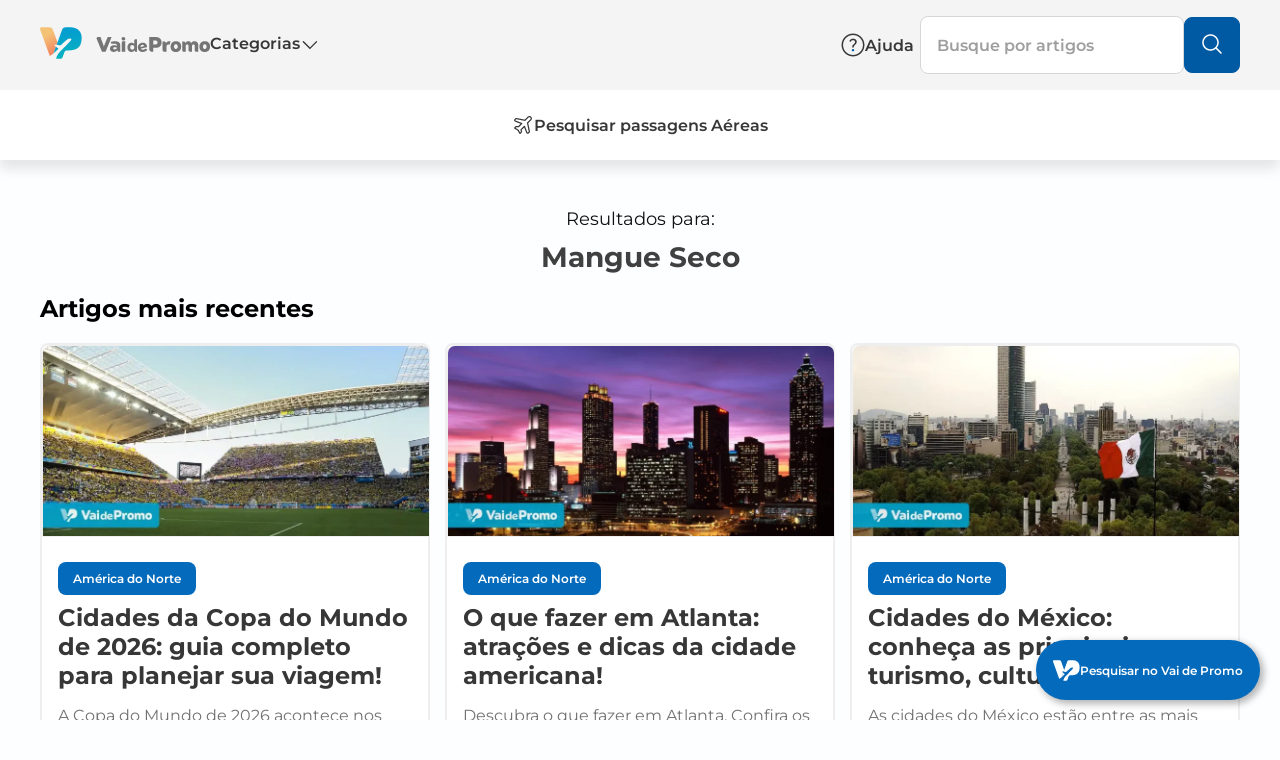

--- FILE ---
content_type: text/html; charset=UTF-8
request_url: https://www.vaidepromo.com.br/blog/tag/mangue-seco/
body_size: 22680
content:
<!doctype html>
<html lang="pt-BR">
<head>
    <meta charset="utf-8">
    <meta name="viewport" content="width=device-width, initial-scale=1, shrink-to-fit=no">
    <link rel="stylesheet" href="//code.jquery.com/ui/1.13.2/themes/base/jquery-ui.css">
    <link rel="stylesheet" href="https://cdnjs.cloudflare.com/ajax/libs/font-awesome/6.5.0/css/all.min.css"
        integrity="sha512-..." crossorigin="anonymous" referrerpolicy="no-referrer" />
    <script async>
        var loadCSS = function(href) {
            var cssLink = document.createElement("link");
            cssLink.href = href;
            cssLink.rel = "stylesheet";
            cssLink.type = "text/css";
            var head = document.getElementsByTagName("head")[0];
            head.parentNode.insertBefore(cssLink, head);
        };

        document.addEventListener('DOMContentLoaded', function() {
            loadCSS("//cdn.jsdelivr.net/npm/slick-carousel@1.8.1/slick/slick.css");
        });
    </script>

    <!-- Google Tag Manager -->
    <script>
        (function(w, d, s, l, i) {
            w[l] = w[l] || [];
            w[l].push({
                'gtm.start': new Date().getTime(),
                event: 'gtm.js'
            });
            var f = d.getElementsByTagName(s)[0],
                j = d.createElement(s),
                dl = l != 'dataLayer' ? '&l=' + l : '';
            j.async = true;
            j.src =
                'https://www.googletagmanager.com/gtm.js?id=' + i + dl;
            f.parentNode.insertBefore(j, f);
        })(window, document, 'script', 'dataLayer', 'GTM-5D8L8B9');
    </script>
    <!-- End Google Tag Manager -->

    <script>
        function setCookie(name, value, days) {
            var expires = "";
            if (days) {
                var date = new Date();
                date.setTime(date.getTime() + (days * 24 * 60 * 60 * 1000));
                expires = "; expires=" + date.toUTCString();
            }
            document.cookie = name + "=" + (value || "") + expires + "; path=/";
        }

        function getCookie(name) {
            var nameEQ = name + "=";
            var ca = document.cookie.split(';');
            for (var i = 0; i < ca.length; i++) {
                var c = ca[i].trim();
                if (c.indexOf(nameEQ) === 0) return c.substring(nameEQ.length);
            }
            return null;
        }

        document.addEventListener('DOMContentLoaded', function() {
            function aplicarCookies(selector, pcrttValor) {
                document.querySelectorAll(selector).forEach(function(form) {
                    form.addEventListener('submit', function() {
                        // Define os cookies apenas se ainda não existirem
                        if (!getCookie('utm_medium')) setCookie('utm_medium', 'afiliado', 30);
                        if (!getCookie('pcrid')) setCookie('pcrid', '3628', 30);
                        if (!getCookie('utm_source')) setCookie('utm_source', 'site-blog', 30);

                        // Sobrescreve o pcrtt somente se ele não existir ou for um dos dois valores conhecidos
                        var pcrttAtual = getCookie('pcrtt');
                        if (!pcrttAtual || pcrttAtual === 'formularioBlogPopup' || pcrttAtual ===
                            'formularioBlogSidebar') {
                            setCookie('pcrtt', pcrttValor, 30);
                        }
                    });
                });
            }

            aplicarCookies('.frame-popup', 'formularioBlogPopupVDP');
            aplicarCookies('.frame-sidebar', 'formularioBlogSidebarVDP');
        });
    </script>

    <link rel="canonical" href="https://www.vaidepromo.com.br/blog/tag/mangue-seco/" />
    <meta name='robots' content='index, follow, max-image-preview:large, max-snippet:-1, max-video-preview:-1' />
	<style>img:is([sizes="auto" i], [sizes^="auto," i]) { contain-intrinsic-size: 3000px 1500px }</style>
	
	<!-- This site is optimized with the Yoast SEO plugin v26.1.1 - https://yoast.com/wordpress/plugins/seo/ -->
	<title>Arquivos Mangue Seco - Vai de Promo</title>
	<meta property="og:locale" content="pt_BR" />
	<meta property="og:type" content="article" />
	<meta property="og:title" content="Arquivos Mangue Seco - Vai de Promo" />
	<meta property="og:url" content="https://www.vaidepromo.com.br/blog/tag/mangue-seco/" />
	<meta property="og:site_name" content="Vai de Promo" />
	<meta name="twitter:card" content="summary_large_image" />
	<!-- / Yoast SEO plugin. -->


<link rel='dns-prefetch' href='//cdn.jsdelivr.net' />
<link rel='dns-prefetch' href='//cdnjs.cloudflare.com' />
<link rel='dns-prefetch' href='//use.fontawesome.com' />
<script type="text/javascript" id="wpp-js" src="https://www.vaidepromo.com.br/blog/wp-content/plugins/wordpress-popular-posts/assets/js/wpp.min.js?ver=7.3.5" data-sampling="0" data-sampling-rate="100" data-api-url="https://www.vaidepromo.com.br/blog/wp-json/wordpress-popular-posts" data-post-id="0" data-token="19b561d65d" data-lang="0" data-debug="0"></script>
<link rel="alternate" type="application/rss+xml" title="Feed de tag para Vai de Promo &raquo; Mangue Seco" href="https://www.vaidepromo.com.br/blog/tag/mangue-seco/feed/" />
		<style>
			.lazyload,
			.lazyloading {
				max-width: 100%;
			}
		</style>
		<script type="text/javascript">
/* <![CDATA[ */
window._wpemojiSettings = {"baseUrl":"https:\/\/s.w.org\/images\/core\/emoji\/16.0.1\/72x72\/","ext":".png","svgUrl":"https:\/\/s.w.org\/images\/core\/emoji\/16.0.1\/svg\/","svgExt":".svg","source":{"concatemoji":"https:\/\/www.vaidepromo.com.br\/blog\/wp-includes\/js\/wp-emoji-release.min.js?ver=6.8.3"}};
/*! This file is auto-generated */
!function(s,n){var o,i,e;function c(e){try{var t={supportTests:e,timestamp:(new Date).valueOf()};sessionStorage.setItem(o,JSON.stringify(t))}catch(e){}}function p(e,t,n){e.clearRect(0,0,e.canvas.width,e.canvas.height),e.fillText(t,0,0);var t=new Uint32Array(e.getImageData(0,0,e.canvas.width,e.canvas.height).data),a=(e.clearRect(0,0,e.canvas.width,e.canvas.height),e.fillText(n,0,0),new Uint32Array(e.getImageData(0,0,e.canvas.width,e.canvas.height).data));return t.every(function(e,t){return e===a[t]})}function u(e,t){e.clearRect(0,0,e.canvas.width,e.canvas.height),e.fillText(t,0,0);for(var n=e.getImageData(16,16,1,1),a=0;a<n.data.length;a++)if(0!==n.data[a])return!1;return!0}function f(e,t,n,a){switch(t){case"flag":return n(e,"\ud83c\udff3\ufe0f\u200d\u26a7\ufe0f","\ud83c\udff3\ufe0f\u200b\u26a7\ufe0f")?!1:!n(e,"\ud83c\udde8\ud83c\uddf6","\ud83c\udde8\u200b\ud83c\uddf6")&&!n(e,"\ud83c\udff4\udb40\udc67\udb40\udc62\udb40\udc65\udb40\udc6e\udb40\udc67\udb40\udc7f","\ud83c\udff4\u200b\udb40\udc67\u200b\udb40\udc62\u200b\udb40\udc65\u200b\udb40\udc6e\u200b\udb40\udc67\u200b\udb40\udc7f");case"emoji":return!a(e,"\ud83e\udedf")}return!1}function g(e,t,n,a){var r="undefined"!=typeof WorkerGlobalScope&&self instanceof WorkerGlobalScope?new OffscreenCanvas(300,150):s.createElement("canvas"),o=r.getContext("2d",{willReadFrequently:!0}),i=(o.textBaseline="top",o.font="600 32px Arial",{});return e.forEach(function(e){i[e]=t(o,e,n,a)}),i}function t(e){var t=s.createElement("script");t.src=e,t.defer=!0,s.head.appendChild(t)}"undefined"!=typeof Promise&&(o="wpEmojiSettingsSupports",i=["flag","emoji"],n.supports={everything:!0,everythingExceptFlag:!0},e=new Promise(function(e){s.addEventListener("DOMContentLoaded",e,{once:!0})}),new Promise(function(t){var n=function(){try{var e=JSON.parse(sessionStorage.getItem(o));if("object"==typeof e&&"number"==typeof e.timestamp&&(new Date).valueOf()<e.timestamp+604800&&"object"==typeof e.supportTests)return e.supportTests}catch(e){}return null}();if(!n){if("undefined"!=typeof Worker&&"undefined"!=typeof OffscreenCanvas&&"undefined"!=typeof URL&&URL.createObjectURL&&"undefined"!=typeof Blob)try{var e="postMessage("+g.toString()+"("+[JSON.stringify(i),f.toString(),p.toString(),u.toString()].join(",")+"));",a=new Blob([e],{type:"text/javascript"}),r=new Worker(URL.createObjectURL(a),{name:"wpTestEmojiSupports"});return void(r.onmessage=function(e){c(n=e.data),r.terminate(),t(n)})}catch(e){}c(n=g(i,f,p,u))}t(n)}).then(function(e){for(var t in e)n.supports[t]=e[t],n.supports.everything=n.supports.everything&&n.supports[t],"flag"!==t&&(n.supports.everythingExceptFlag=n.supports.everythingExceptFlag&&n.supports[t]);n.supports.everythingExceptFlag=n.supports.everythingExceptFlag&&!n.supports.flag,n.DOMReady=!1,n.readyCallback=function(){n.DOMReady=!0}}).then(function(){return e}).then(function(){var e;n.supports.everything||(n.readyCallback(),(e=n.source||{}).concatemoji?t(e.concatemoji):e.wpemoji&&e.twemoji&&(t(e.twemoji),t(e.wpemoji)))}))}((window,document),window._wpemojiSettings);
/* ]]> */
</script>
<style id='wp-emoji-styles-inline-css' type='text/css'>

	img.wp-smiley, img.emoji {
		display: inline !important;
		border: none !important;
		box-shadow: none !important;
		height: 1em !important;
		width: 1em !important;
		margin: 0 0.07em !important;
		vertical-align: -0.1em !important;
		background: none !important;
		padding: 0 !important;
	}
</style>
<link rel='stylesheet' id='wp-block-library-css' href='https://www.vaidepromo.com.br/blog/wp-includes/css/dist/block-library/style.min.css?ver=6.8.3' type='text/css' media='all' />
<style id='classic-theme-styles-inline-css' type='text/css'>
/*! This file is auto-generated */
.wp-block-button__link{color:#fff;background-color:#32373c;border-radius:9999px;box-shadow:none;text-decoration:none;padding:calc(.667em + 2px) calc(1.333em + 2px);font-size:1.125em}.wp-block-file__button{background:#32373c;color:#fff;text-decoration:none}
</style>
<style id='font-awesome-svg-styles-default-inline-css' type='text/css'>
.svg-inline--fa {
  display: inline-block;
  height: 1em;
  overflow: visible;
  vertical-align: -.125em;
}
</style>
<link rel='stylesheet' id='font-awesome-svg-styles-css' href='https://www.vaidepromo.com.br/blog/wp-content/uploads/font-awesome/v6.7.2/css/svg-with-js.css' type='text/css' media='all' />
<style id='font-awesome-svg-styles-inline-css' type='text/css'>
   .wp-block-font-awesome-icon svg::before,
   .wp-rich-text-font-awesome-icon svg::before {content: unset;}
</style>
<style id='global-styles-inline-css' type='text/css'>
:root{--wp--preset--aspect-ratio--square: 1;--wp--preset--aspect-ratio--4-3: 4/3;--wp--preset--aspect-ratio--3-4: 3/4;--wp--preset--aspect-ratio--3-2: 3/2;--wp--preset--aspect-ratio--2-3: 2/3;--wp--preset--aspect-ratio--16-9: 16/9;--wp--preset--aspect-ratio--9-16: 9/16;--wp--preset--color--black: #000000;--wp--preset--color--cyan-bluish-gray: #abb8c3;--wp--preset--color--white: #ffffff;--wp--preset--color--pale-pink: #f78da7;--wp--preset--color--vivid-red: #cf2e2e;--wp--preset--color--luminous-vivid-orange: #ff6900;--wp--preset--color--luminous-vivid-amber: #fcb900;--wp--preset--color--light-green-cyan: #7bdcb5;--wp--preset--color--vivid-green-cyan: #00d084;--wp--preset--color--pale-cyan-blue: #8ed1fc;--wp--preset--color--vivid-cyan-blue: #0693e3;--wp--preset--color--vivid-purple: #9b51e0;--wp--preset--gradient--vivid-cyan-blue-to-vivid-purple: linear-gradient(135deg,rgba(6,147,227,1) 0%,rgb(155,81,224) 100%);--wp--preset--gradient--light-green-cyan-to-vivid-green-cyan: linear-gradient(135deg,rgb(122,220,180) 0%,rgb(0,208,130) 100%);--wp--preset--gradient--luminous-vivid-amber-to-luminous-vivid-orange: linear-gradient(135deg,rgba(252,185,0,1) 0%,rgba(255,105,0,1) 100%);--wp--preset--gradient--luminous-vivid-orange-to-vivid-red: linear-gradient(135deg,rgba(255,105,0,1) 0%,rgb(207,46,46) 100%);--wp--preset--gradient--very-light-gray-to-cyan-bluish-gray: linear-gradient(135deg,rgb(238,238,238) 0%,rgb(169,184,195) 100%);--wp--preset--gradient--cool-to-warm-spectrum: linear-gradient(135deg,rgb(74,234,220) 0%,rgb(151,120,209) 20%,rgb(207,42,186) 40%,rgb(238,44,130) 60%,rgb(251,105,98) 80%,rgb(254,248,76) 100%);--wp--preset--gradient--blush-light-purple: linear-gradient(135deg,rgb(255,206,236) 0%,rgb(152,150,240) 100%);--wp--preset--gradient--blush-bordeaux: linear-gradient(135deg,rgb(254,205,165) 0%,rgb(254,45,45) 50%,rgb(107,0,62) 100%);--wp--preset--gradient--luminous-dusk: linear-gradient(135deg,rgb(255,203,112) 0%,rgb(199,81,192) 50%,rgb(65,88,208) 100%);--wp--preset--gradient--pale-ocean: linear-gradient(135deg,rgb(255,245,203) 0%,rgb(182,227,212) 50%,rgb(51,167,181) 100%);--wp--preset--gradient--electric-grass: linear-gradient(135deg,rgb(202,248,128) 0%,rgb(113,206,126) 100%);--wp--preset--gradient--midnight: linear-gradient(135deg,rgb(2,3,129) 0%,rgb(40,116,252) 100%);--wp--preset--font-size--small: 13px;--wp--preset--font-size--medium: 20px;--wp--preset--font-size--large: 36px;--wp--preset--font-size--x-large: 42px;--wp--preset--spacing--20: 0.44rem;--wp--preset--spacing--30: 0.67rem;--wp--preset--spacing--40: 1rem;--wp--preset--spacing--50: 1.5rem;--wp--preset--spacing--60: 2.25rem;--wp--preset--spacing--70: 3.38rem;--wp--preset--spacing--80: 5.06rem;--wp--preset--shadow--natural: 6px 6px 9px rgba(0, 0, 0, 0.2);--wp--preset--shadow--deep: 12px 12px 50px rgba(0, 0, 0, 0.4);--wp--preset--shadow--sharp: 6px 6px 0px rgba(0, 0, 0, 0.2);--wp--preset--shadow--outlined: 6px 6px 0px -3px rgba(255, 255, 255, 1), 6px 6px rgba(0, 0, 0, 1);--wp--preset--shadow--crisp: 6px 6px 0px rgba(0, 0, 0, 1);}:where(.is-layout-flex){gap: 0.5em;}:where(.is-layout-grid){gap: 0.5em;}body .is-layout-flex{display: flex;}.is-layout-flex{flex-wrap: wrap;align-items: center;}.is-layout-flex > :is(*, div){margin: 0;}body .is-layout-grid{display: grid;}.is-layout-grid > :is(*, div){margin: 0;}:where(.wp-block-columns.is-layout-flex){gap: 2em;}:where(.wp-block-columns.is-layout-grid){gap: 2em;}:where(.wp-block-post-template.is-layout-flex){gap: 1.25em;}:where(.wp-block-post-template.is-layout-grid){gap: 1.25em;}.has-black-color{color: var(--wp--preset--color--black) !important;}.has-cyan-bluish-gray-color{color: var(--wp--preset--color--cyan-bluish-gray) !important;}.has-white-color{color: var(--wp--preset--color--white) !important;}.has-pale-pink-color{color: var(--wp--preset--color--pale-pink) !important;}.has-vivid-red-color{color: var(--wp--preset--color--vivid-red) !important;}.has-luminous-vivid-orange-color{color: var(--wp--preset--color--luminous-vivid-orange) !important;}.has-luminous-vivid-amber-color{color: var(--wp--preset--color--luminous-vivid-amber) !important;}.has-light-green-cyan-color{color: var(--wp--preset--color--light-green-cyan) !important;}.has-vivid-green-cyan-color{color: var(--wp--preset--color--vivid-green-cyan) !important;}.has-pale-cyan-blue-color{color: var(--wp--preset--color--pale-cyan-blue) !important;}.has-vivid-cyan-blue-color{color: var(--wp--preset--color--vivid-cyan-blue) !important;}.has-vivid-purple-color{color: var(--wp--preset--color--vivid-purple) !important;}.has-black-background-color{background-color: var(--wp--preset--color--black) !important;}.has-cyan-bluish-gray-background-color{background-color: var(--wp--preset--color--cyan-bluish-gray) !important;}.has-white-background-color{background-color: var(--wp--preset--color--white) !important;}.has-pale-pink-background-color{background-color: var(--wp--preset--color--pale-pink) !important;}.has-vivid-red-background-color{background-color: var(--wp--preset--color--vivid-red) !important;}.has-luminous-vivid-orange-background-color{background-color: var(--wp--preset--color--luminous-vivid-orange) !important;}.has-luminous-vivid-amber-background-color{background-color: var(--wp--preset--color--luminous-vivid-amber) !important;}.has-light-green-cyan-background-color{background-color: var(--wp--preset--color--light-green-cyan) !important;}.has-vivid-green-cyan-background-color{background-color: var(--wp--preset--color--vivid-green-cyan) !important;}.has-pale-cyan-blue-background-color{background-color: var(--wp--preset--color--pale-cyan-blue) !important;}.has-vivid-cyan-blue-background-color{background-color: var(--wp--preset--color--vivid-cyan-blue) !important;}.has-vivid-purple-background-color{background-color: var(--wp--preset--color--vivid-purple) !important;}.has-black-border-color{border-color: var(--wp--preset--color--black) !important;}.has-cyan-bluish-gray-border-color{border-color: var(--wp--preset--color--cyan-bluish-gray) !important;}.has-white-border-color{border-color: var(--wp--preset--color--white) !important;}.has-pale-pink-border-color{border-color: var(--wp--preset--color--pale-pink) !important;}.has-vivid-red-border-color{border-color: var(--wp--preset--color--vivid-red) !important;}.has-luminous-vivid-orange-border-color{border-color: var(--wp--preset--color--luminous-vivid-orange) !important;}.has-luminous-vivid-amber-border-color{border-color: var(--wp--preset--color--luminous-vivid-amber) !important;}.has-light-green-cyan-border-color{border-color: var(--wp--preset--color--light-green-cyan) !important;}.has-vivid-green-cyan-border-color{border-color: var(--wp--preset--color--vivid-green-cyan) !important;}.has-pale-cyan-blue-border-color{border-color: var(--wp--preset--color--pale-cyan-blue) !important;}.has-vivid-cyan-blue-border-color{border-color: var(--wp--preset--color--vivid-cyan-blue) !important;}.has-vivid-purple-border-color{border-color: var(--wp--preset--color--vivid-purple) !important;}.has-vivid-cyan-blue-to-vivid-purple-gradient-background{background: var(--wp--preset--gradient--vivid-cyan-blue-to-vivid-purple) !important;}.has-light-green-cyan-to-vivid-green-cyan-gradient-background{background: var(--wp--preset--gradient--light-green-cyan-to-vivid-green-cyan) !important;}.has-luminous-vivid-amber-to-luminous-vivid-orange-gradient-background{background: var(--wp--preset--gradient--luminous-vivid-amber-to-luminous-vivid-orange) !important;}.has-luminous-vivid-orange-to-vivid-red-gradient-background{background: var(--wp--preset--gradient--luminous-vivid-orange-to-vivid-red) !important;}.has-very-light-gray-to-cyan-bluish-gray-gradient-background{background: var(--wp--preset--gradient--very-light-gray-to-cyan-bluish-gray) !important;}.has-cool-to-warm-spectrum-gradient-background{background: var(--wp--preset--gradient--cool-to-warm-spectrum) !important;}.has-blush-light-purple-gradient-background{background: var(--wp--preset--gradient--blush-light-purple) !important;}.has-blush-bordeaux-gradient-background{background: var(--wp--preset--gradient--blush-bordeaux) !important;}.has-luminous-dusk-gradient-background{background: var(--wp--preset--gradient--luminous-dusk) !important;}.has-pale-ocean-gradient-background{background: var(--wp--preset--gradient--pale-ocean) !important;}.has-electric-grass-gradient-background{background: var(--wp--preset--gradient--electric-grass) !important;}.has-midnight-gradient-background{background: var(--wp--preset--gradient--midnight) !important;}.has-small-font-size{font-size: var(--wp--preset--font-size--small) !important;}.has-medium-font-size{font-size: var(--wp--preset--font-size--medium) !important;}.has-large-font-size{font-size: var(--wp--preset--font-size--large) !important;}.has-x-large-font-size{font-size: var(--wp--preset--font-size--x-large) !important;}
:where(.wp-block-post-template.is-layout-flex){gap: 1.25em;}:where(.wp-block-post-template.is-layout-grid){gap: 1.25em;}
:where(.wp-block-columns.is-layout-flex){gap: 2em;}:where(.wp-block-columns.is-layout-grid){gap: 2em;}
:root :where(.wp-block-pullquote){font-size: 1.5em;line-height: 1.6;}
</style>
<link rel='stylesheet' id='contact-form-7-css' href='https://www.vaidepromo.com.br/blog/wp-content/plugins/contact-form-7/includes/css/styles.css?ver=6.1.2' type='text/css' media='all' />
<link rel='stylesheet' id='sbttb-fonts-css' href='https://www.vaidepromo.com.br/blog/wp-content/plugins/smooth-back-to-top-button/assets/css/sbttb-fonts.css?ver=1.2' type='text/css' media='all' />
<link rel='stylesheet' id='sbttb-style-css' href='https://www.vaidepromo.com.br/blog/wp-content/plugins/smooth-back-to-top-button/assets/css/smooth-back-to-top-button.css?ver=1.2' type='text/css' media='all' />
<link rel='stylesheet' id='vai-de-promo-css' href='https://www.vaidepromo.com.br/blog/wp-content/plugins/vai-de-promo/public/css/public.css?ver=1.0.5' type='text/css' media='all' />
<link rel='stylesheet' id='ez-toc-css' href='https://www.vaidepromo.com.br/blog/wp-content/plugins/easy-table-of-contents/assets/css/screen.min.css?ver=2.0.76' type='text/css' media='all' />
<style id='ez-toc-inline-css' type='text/css'>
div#ez-toc-container .ez-toc-title {font-size: 100%;}div#ez-toc-container .ez-toc-title {font-weight: 800;}div#ez-toc-container ul li , div#ez-toc-container ul li a {font-size: 90%;}div#ez-toc-container ul li , div#ez-toc-container ul li a {font-weight: 300;}div#ez-toc-container nav ul ul li {font-size: 90%;}div#ez-toc-container {background: #2596be;border: 1px solid #ffffff;width: 100%;}div#ez-toc-container p.ez-toc-title , #ez-toc-container .ez_toc_custom_title_icon , #ez-toc-container .ez_toc_custom_toc_icon {color: #ffffff;}div#ez-toc-container ul.ez-toc-list a {color: #ffffff;}div#ez-toc-container ul.ez-toc-list a:hover {color: #046abc;}div#ez-toc-container ul.ez-toc-list a:visited {color: #000000;}
.ez-toc-container-direction {direction: ltr;}.ez-toc-counter ul {direction: ltr;counter-reset: item ;}.ez-toc-counter nav ul li a::before {content: counter(item, circle) '  ';margin-right: .2em; counter-increment: item;flex-grow: 0;flex-shrink: 0;float: left; min-width: 15px;width: auto;}.ez-toc-widget-direction {direction: ltr;}.ez-toc-widget-container ul {direction: ltr;counter-reset: item ;}.ez-toc-widget-container nav ul li a::before {content: counter(item, circle) '  ';margin-right: .2em; counter-increment: item;flex-grow: 0;flex-shrink: 0;float: left; min-width: 15px;width: auto;}
</style>
<link rel='stylesheet' id='wordpress-popular-posts-css-css' href='https://www.vaidepromo.com.br/blog/wp-content/plugins/wordpress-popular-posts/assets/css/wpp.css?ver=7.3.5' type='text/css' media='all' />
<link rel='stylesheet' id='font-awesome-official-css' href='https://use.fontawesome.com/releases/v6.7.2/css/all.css' type='text/css' media='all' integrity="sha384-nRgPTkuX86pH8yjPJUAFuASXQSSl2/bBUiNV47vSYpKFxHJhbcrGnmlYpYJMeD7a" crossorigin="anonymous" />
<link rel='stylesheet' id='sage/main.css-css' href='https://www.vaidepromo.com.br/blog/wp-content/themes/blog-vaidepromo/dist/styles/main.css' type='text/css' media='all' />
<link rel='stylesheet' id='sage/select2.css-css' href='https://cdn.jsdelivr.net/npm/select2@4.1.0-rc.0/dist/css/select2.min.css' type='text/css' media='all' />
<link rel='stylesheet' id='font-awesome-official-v4shim-css' href='https://use.fontawesome.com/releases/v6.7.2/css/v4-shims.css' type='text/css' media='all' integrity="sha384-npPMK6zwqNmU3qyCCxEcWJkLBNYxEFM1nGgSoAWuCCXqVVz0cvwKEMfyTNkOxM2N" crossorigin="anonymous" />
<script type="text/javascript" src="https://www.vaidepromo.com.br/blog/wp-includes/js/jquery/jquery.min.js?ver=3.7.1" id="jquery-core-js"></script>
<script type="text/javascript" src="https://www.vaidepromo.com.br/blog/wp-includes/js/jquery/jquery-migrate.min.js?ver=3.4.1" id="jquery-migrate-js"></script>

<!-- This site is using AdRotate v5.15.4 to display their advertisements - https://ajdg.solutions/ -->
<!-- AdRotate CSS -->
<style type="text/css" media="screen">
	.g { margin:0px; padding:0px; overflow:hidden; line-height:1; zoom:1; }
	.g img { height:auto; }
	.g-col { position:relative; float:left; }
	.g-col:first-child { margin-left: 0; }
	.g-col:last-child { margin-right: 0; }
	@media only screen and (max-width: 480px) {
		.g-col, .g-dyn, .g-single { width:100%; margin-left:0; margin-right:0; }
	}
</style>
<!-- /AdRotate CSS -->


            <style type="text/css">
                .progress-wrap {
                    bottom: 50px;
                    height: 46px;
                    width: 46px;
                    border-radius: 46px;
                    background-color: #046abc;
                    box-shadow: inset 0 0 0 2px #046abc;
                }

                .progress-wrap.btn-left-side {
                    left: 50px;
                }

                .progress-wrap.btn-right-side {
                    right: 50px;
                }

				.progress-wrap.btn-center {
					inset-inline: 0;
					margin-inline: auto;
				}

                .progress-wrap::after {
                    width: 46px;
                    height: 46px;
                    color: #ffffff;
                    font-size: 24px;
                    content: '\e900';
                    line-height: 46px;
                }

                .progress-wrap:hover::after {
                    color: #013f7c;
                }

                .progress-wrap svg.progress-circle path {
                    stroke: #ffffff;
                    stroke-width: 2px;
                }

                
                
                
            </style>

			            <style id="wpp-loading-animation-styles">@-webkit-keyframes bgslide{from{background-position-x:0}to{background-position-x:-200%}}@keyframes bgslide{from{background-position-x:0}to{background-position-x:-200%}}.wpp-widget-block-placeholder,.wpp-shortcode-placeholder{margin:0 auto;width:60px;height:3px;background:#dd3737;background:linear-gradient(90deg,#dd3737 0%,#571313 10%,#dd3737 100%);background-size:200% auto;border-radius:3px;-webkit-animation:bgslide 1s infinite linear;animation:bgslide 1s infinite linear}</style>
            		<script>
			document.documentElement.className = document.documentElement.className.replace('no-js', 'js');
		</script>
				<style>
			.no-js img.lazyload {
				display: none;
			}

			figure.wp-block-image img.lazyloading {
				min-width: 150px;
			}

			.lazyload,
			.lazyloading {
				--smush-placeholder-width: 100px;
				--smush-placeholder-aspect-ratio: 1/1;
				width: var(--smush-image-width, var(--smush-placeholder-width)) !important;
				aspect-ratio: var(--smush-image-aspect-ratio, var(--smush-placeholder-aspect-ratio)) !important;
			}

						.lazyload, .lazyloading {
				opacity: 0;
			}

			.lazyloaded {
				opacity: 1;
				transition: opacity 400ms;
				transition-delay: 0ms;
			}

					</style>
		<script type="application/ld+json">{
    "@context": "https://schema.org",
    "@graph": [
        {
            "@type": "TravelAgency",
            "name": "Vai de Promo",
            "url": "https://www.vaidepromo.com.br/blog/",
            "logo": "https://www.vaidepromo.com.br/blog/wp-content/uploads/2023/06/vdp-logo.svg",
            "sameAs": [
                "https://www.facebook.com/vai.promo/",
                "https://www.youtube.com/c/VaiDePromo",
                "https://www.instagram.com/vaidepromo/"
            ],
            "address": {
                "@type": "PostalAddress",
                "streetAddress": "Rua dos Timbiras, n\u00ba 2352",
                "addressLocality": "Belo Horizonte",
                "addressRegion": "MG",
                "postalCode": "30140-069",
                "addressCountry": "BR"
            },
            "contactPoint": [
                {
                    "@type": "ContactPoint",
                    "telephone": "+55-31-3972-7081",
                    "contactType": "sales",
                    "areaServed": "BR"
                },
                {
                    "@type": "ContactPoint",
                    "telephone": "+55-31-3972-7081",
                    "contactType": "customer support",
                    "areaServed": "BR"
                }
            ],
            "telephone": "+55-31-3972-7081",
            "paymentAccepted": [
                "credit card",
                "bank transfer",
                "bank slip",
                "pix"
            ],
            "openingHoursSpecification": [
                {
                    "@type": "OpeningHoursSpecification",
                    "dayOfWeek": [
                        "Monday",
                        "Tuesday",
                        "Wednesday",
                        "Thursday",
                        "Friday"
                    ],
                    "opens": "08:00",
                    "closes": "20:00"
                },
                {
                    "@type": "OpeningHoursSpecification",
                    "dayOfWeek": [
                        "Saturday",
                        "Sunday"
                    ],
                    "opens": "10:00",
                    "closes": "16:00"
                },
                {
                    "@type": "OpeningHoursSpecification",
                    "dayOfWeek": [
                        "PublicHolidays"
                    ],
                    "opens": "10:00",
                    "closes": "16:00"
                }
            ],
            "currenciesAccepted": "BRL"
        },
        {
            "@context": "https://schema.org/",
            "@type": "WebSite",
            "@id": "https://www.vaidepromo.com.br/blog/#website",
            "name": "Vai de Promo",
            "url": "https://www.vaidepromo.com.br/blog/",
            "potentialAction": {
                "@type": "SearchAction",
                "target": "https://www.vaidepromo.com.br/blog/?s={search_term_string}&custom_fields%5B1326440%5D=86dc9a82-33bc-46fd-83c8-c1337bbccd8b_fcd961f5-c99c-4022-bef1-8ad9440e36fd",
                "query-input": "required name=search_term_string"
            }
        },
        {
            "@context": "https://schema.org",
            "@type": "BreadcrumbList",
            "itemListElement": [
                {
                    "@type": "ListItem",
                    "position": 1,
                    "name": "Home",
                    "item": "https://www.vaidepromo.com.br/"
                },
                {
                    "@type": "ListItem",
                    "position": 2,
                    "name": "Blog",
                    "item": "https://www.vaidepromo.com.br/blog/"
                }
            ]
        }
    ]
}</script><link rel="icon" href="https://cdn.vaidepromo.com.br/blog/2023/06/favicon.ico" sizes="32x32" />
<link rel="icon" href="https://cdn.vaidepromo.com.br/blog/2023/06/favicon.ico" sizes="192x192" />
<link rel="apple-touch-icon" href="https://cdn.vaidepromo.com.br/blog/2023/06/favicon.ico" />
<meta name="msapplication-TileImage" content="https://cdn.vaidepromo.com.br/blog/2023/06/favicon.ico" />
		<style type="text/css" id="wp-custom-css">
			div#ez-toc-container {
    margin: 10px 0;
}		</style>
		</head>

<body class="archive tag tag-mangue-seco tag-249 wp-theme-blog-vaidepromoresources app-data index-data archive-data tag-data tag-249-data tag-mangue-seco-data">
        <div id="topSentinela"></div>
<header id="header">
  <div class="container">
    <div class="rowHeader">
      <div id="logo">
        <a class="header-desktop" href="https://www.vaidepromo.com.br/" target="_blank"><img class="logo lazyload"
            data-src="https://www.vaidepromo.com.br/blog/wp-content/themes/blog-vaidepromo/resources/assets/images/header/logo.svg" alt="logo" src="[data-uri]"></a>
        <a class="header-mobile" href="https://www.vaidepromo.com.br/" target="_blank"><img class="logo lazyload"
            data-src="https://www.vaidepromo.com.br/blog/wp-content/themes/blog-vaidepromo/resources/assets/images/header/logo-mobile.svg" alt="logo" src="[data-uri]"></a>
        <ul>
          <li class="categoriasOptions">Categorias <svg class="arrowCategoria" width="23" height="22"
              viewBox="0 0 23 22" fill="none" xmlns="http://www.w3.org/2000/svg">
              <path fill-rule="evenodd" clip-rule="evenodd"
                d="M3.30951 6.693C3.6024 6.40011 4.07728 6.4001 4.37017 6.693L11.3933 13.7161L18.4164 6.693C18.7093 6.4001 19.1842 6.4001 19.4771 6.693C19.77 6.98589 19.77 7.46076 19.4771 7.75366L11.3933 15.8374L3.30952 7.75366C3.01662 7.46077 3.01662 6.98589 3.30951 6.693Z"
                fill="#373737" />
            </svg></li>
        </ul>
      </div>

      <button class="categoriasOptions header-mobile barMenu">
        <img class="arrowCategoria lazyload" data-src="https://www.vaidepromo.com.br/blog/wp-content/themes/blog-vaidepromo/resources/assets/images/header/bar-menu.svg" title="Menu" alt="Menu" src="[data-uri]">
      </button>

      <div id="search">
        <a href="https://www.vaidepromo.com.br/atendimento/" target="_blank">
          <button class="ajudaButton"><svg width="24" height="24" viewBox="0 0 24 24" fill="none"
              xmlns="http://www.w3.org/2000/svg">
              <g clip-path="url(#clip0_146_11419)">
                <path
                  d="M12.8491 18.0473C12.6187 18.2781 12.3364 18.3935 12.0021 18.3935C11.6678 18.3935 11.3853 18.2783 11.1545 18.0479C10.9237 17.8175 10.8083 17.5352 10.8083 17.2009C10.8083 16.8666 10.9235 16.5841 11.1539 16.3533C11.3843 16.1225 11.6666 16.0071 12.0009 16.0071C12.3351 16.0071 12.6177 16.1223 12.8485 16.3527C13.0793 16.5831 13.1947 16.8654 13.1947 17.1997C13.1947 17.5339 13.0795 17.8165 12.8491 18.0473Z"
                  fill="#005AA3" />
                <path
                  d="M12.7603 14.5401H11.1123C11.1123 13.7086 11.2136 13.0865 11.4162 12.6738C11.6189 12.261 12.1044 11.7079 12.8729 11.0145C13.2241 10.7068 13.513 10.3878 13.7396 10.0576C13.9663 9.72744 14.0796 9.36347 14.0796 8.96574C14.0796 8.51095 13.9141 8.09407 13.5832 7.71509C13.2522 7.33609 12.7408 7.14659 12.0489 7.14659C11.3689 7.14659 10.8564 7.33083 10.5111 7.69932C10.1659 8.06778 9.92204 8.44638 9.77945 8.83512L8.27557 8.23176C8.54874 7.52484 9.00539 6.9106 9.64552 6.38905C10.2857 5.86748 11.0943 5.60669 12.0714 5.60669C13.0605 5.60669 13.9171 5.88998 14.6413 6.45657C15.3655 7.02318 15.7276 7.81031 15.7276 8.81797C15.7276 9.41177 15.5906 9.92668 15.3167 10.3627C15.0428 10.7987 14.6484 11.2741 14.1336 11.789C13.5407 12.3578 13.1674 12.8145 13.0136 13.1589C12.8597 13.5034 12.7753 13.9638 12.7603 14.5401Z"
                  fill="#373737" />
                <path fill-rule="evenodd" clip-rule="evenodd"
                  d="M12.0014 2.04547C6.50367 2.04547 2.04688 6.50227 2.04688 12C2.04688 17.4977 6.50367 21.9545 12.0014 21.9545C17.4991 21.9545 21.9559 17.4977 21.9559 12C21.9559 6.50227 17.4991 2.04547 12.0014 2.04547ZM0.546875 12C0.546875 5.67384 5.67524 0.545471 12.0014 0.545471C18.3276 0.545471 23.4559 5.67384 23.4559 12C23.4559 18.3262 18.3276 23.4545 12.0014 23.4545C5.67524 23.4545 0.546875 18.3262 0.546875 12Z"
                  fill="#373737" />
              </g>
              <defs>
                <clipPath id="clip0_146_11419">
                  <rect width="24" height="24" fill="white" />
                </clipPath>
              </defs>
            </svg>
            Ajuda</button>
        </a>

        <form role="search" method="get" action="https://www.vaidepromo.com.br/blog/">
          <input type="text" placeholder="Busque por artigos" name="s">
          <button class="searchButton" type="submit">
            <svg width="24" height="24" viewBox="0 0 24 24" fill="none"
              xmlns="http://www.w3.org/2000/svg">
              <path fill-rule="evenodd" clip-rule="evenodd"
                d="M10.5 3.75C6.77208 3.75 3.75 6.77208 3.75 10.5C3.75 14.2279 6.77208 17.25 10.5 17.25C14.2279 17.25 17.25 14.2279 17.25 10.5C17.25 6.77208 14.2279 3.75 10.5 3.75ZM2.25 10.5C2.25 5.94365 5.94365 2.25 10.5 2.25C15.0563 2.25 18.75 5.94365 18.75 10.5C18.75 15.0563 15.0563 18.75 10.5 18.75C5.94365 18.75 2.25 15.0563 2.25 10.5Z"
                fill="white" />
              <path fill-rule="evenodd" clip-rule="evenodd"
                d="M15.2744 15.2733C15.5673 14.9804 16.0421 14.9804 16.335 15.2733L21.5316 20.4698C21.8245 20.7627 21.8245 21.2376 21.5316 21.5305C21.2387 21.8234 20.7638 21.8234 20.4709 21.5305L15.2744 16.3339C14.9815 16.041 14.9815 15.5662 15.2744 15.2733Z"
                fill="white" />
            </svg>
          </button>
        </form>
      </div>
    </div>
  </div>

  <section id="subMenu">
    <div class="rowSubMenu">
      <div class="slide">
        <a href="https://www.vaidepromo.com.br/passagens-aereas/" title="Pesquisar passagens" target="_blank">
          <button>
            <svg width="22" height="22" viewBox="0 0 22 22" fill="none"
              xmlns="http://www.w3.org/2000/svg">
              <path fill-rule="evenodd" clip-rule="evenodd"
                d="M16.517 3.60265L13.3831 6.73656C13.2365 6.88318 13.0261 6.94662 12.8229 6.90551L4.44069 5.21023C4.37009 5.21498 4.28842 5.22886 4.21245 5.25224C4.1244 5.27933 4.08495 5.30633 4.07731 5.31156L3.4115 5.97683C3.33195 6.05637 3.31055 6.14867 3.33042 6.24407C3.35073 6.34153 3.41498 6.43667 3.5149 6.49424L9.93765 8.95C10.1335 9.02488 10.2781 9.19384 10.3218 9.3989C10.3655 9.60396 10.3024 9.81721 10.1542 9.96546L6.92529 13.1944C6.79544 13.3243 6.61462 13.3897 6.43173 13.3731L4.37483 13.1861C4.24428 13.1905 4.14853 13.2314 4.09625 13.2719L3.60297 13.9131L6.33128 15.5501C6.41837 15.6023 6.49126 15.6752 6.54351 15.7623L8.13009 18.4067L8.61436 17.9224C8.65954 17.8772 8.71253 17.7733 8.71764 17.6239L8.53065 15.5669C8.51403 15.384 8.57949 15.2032 8.70934 15.0733L11.9382 11.8445C12.0861 11.6966 12.2987 11.6334 12.5033 11.6765C12.7079 11.7196 12.8769 11.8632 12.9526 12.0582L15.4218 18.4209C15.4254 18.4303 15.4288 18.4397 15.432 18.4492C15.4414 18.4775 15.4881 18.546 15.6191 18.5723C15.744 18.5972 15.8567 18.5623 15.9269 18.4922L16.5916 17.8274C16.6204 17.7986 16.652 17.7728 16.6859 17.7502C16.6939 17.7448 16.7111 17.7287 16.7227 17.6912C16.7282 17.6731 16.7309 17.6543 16.7309 17.6373C16.7309 17.6201 16.7282 17.6095 16.7271 17.6061C16.7191 17.5821 16.7126 17.5577 16.7076 17.5329L14.9981 9.0808C14.957 8.87756 15.0205 8.66724 15.1671 8.52062L18.301 5.38669C18.8191 4.86858 18.8192 4.12075 18.301 3.60264C17.783 3.0846 17.0352 3.08453 16.517 3.60265ZM19.1761 2.72758C18.1747 1.7262 16.6434 1.72625 15.642 2.72758L12.7428 5.62675L4.6161 3.98315C4.57573 3.97499 4.53464 3.97088 4.49345 3.97088C4.28884 3.97088 4.06133 4.00398 3.84851 4.06947C3.64437 4.13228 3.39552 4.24271 3.20123 4.43699L2.53645 5.10178C1.71929 5.91894 2.09168 7.16697 2.98216 7.61221C3.00032 7.62129 3.01892 7.62948 3.03789 7.63673L8.60445 9.76512L6.25517 12.1144L4.45451 11.9507C4.43588 11.949 4.41719 11.9482 4.39848 11.9482C3.99083 11.9482 3.53346 12.082 3.20118 12.4143C3.18227 12.4332 3.16461 12.4534 3.14831 12.4745L2.19864 13.7091C2.09102 13.849 2.04827 14.0282 2.08114 14.2016C2.11401 14.375 2.21938 14.5261 2.37072 14.6169L5.56195 16.5317L7.47668 19.7229C7.57471 19.8863 7.74255 19.9954 7.93166 20.0187C8.12077 20.042 8.31006 19.9768 8.44478 19.8421L9.48932 18.7975C9.82159 18.4653 9.95554 18.0079 9.95554 17.6002C9.95554 17.5815 9.95469 17.5628 9.953 17.5442L9.78931 15.7435L12.1422 13.3906L14.2635 18.8567C14.448 19.3882 14.9187 19.6942 15.3764 19.7857C15.8451 19.8795 16.3972 19.772 16.8019 19.3672L17.4302 18.739C17.9134 18.3779 18.0592 17.7499 17.9143 17.2569L16.2769 9.1609L19.1761 6.26174C20.1775 5.26036 20.1775 3.72896 19.1761 2.72758Z"
                fill="#373737" />
            </svg>
            Pesquisar passagens Aéreas
          </button>
        </a>
      </div>
    </div>
  </section>

  <div class="header-desktop">
    <section class="menuOptions">
      <div class="menu">
        <div class="menu-item active" data-target="nacionais">
          <p>Destinos Nacionais <img data-src="https://www.vaidepromo.com.br/blog/wp-content/themes/blog-vaidepromo/resources/assets/images/header/arrow-right.svg" title="Destinos Nacionais"
              alt="Destinos Nacionais" src="[data-uri]" class="lazyload"></p>
        </div>
        <div class="menu-item" data-target="internacionais">
          <p>Destinos Internacionais <img data-src="https://www.vaidepromo.com.br/blog/wp-content/themes/blog-vaidepromo/resources/assets/images/header/arrow-right.svg" title="Destinos Internacionais"
              alt="Destinos Internacionais" src="[data-uri]" class="lazyload"></p>
        </div>
        <div class="menu-item" data-target="documentacao-de-viagem">
          <p>Documentações de Viagem <img data-src="https://www.vaidepromo.com.br/blog/wp-content/themes/blog-vaidepromo/resources/assets/images/header/arrow-right.svg" title="Documentações de Viagem"
              alt="Documentações de Viagem" src="[data-uri]" class="lazyload"></p>
        </div>
        <div class="menu-item" data-target="guia-de-viagem">
          <p>Guias de Viagem <img data-src="https://www.vaidepromo.com.br/blog/wp-content/themes/blog-vaidepromo/resources/assets/images/header/arrow-right.svg" title="Guias de Viagem" alt="Guias de Viagem" src="[data-uri]" class="lazyload">
          </p>
        </div>
        <div class="menu-item" data-target="tipos-de-turismo">
          <p>Tipos de Turismo <img data-src="https://www.vaidepromo.com.br/blog/wp-content/themes/blog-vaidepromo/resources/assets/images/header/arrow-right.svg" title="Tipos de Turismo"
              alt="Tipos de Turismo" src="[data-uri]" class="lazyload">
          </p>
        </div>
      </div>

      <div class="content">
        <div class="content-section active" id="nacionais">
          <div>
            <ul>
              <a href="/blog/categoria/destinos-nacionais/minas-gerais/"
                title="Destinos de Minas Gerais">
                <li>Destinos de Minas Gerais</li>
              </a>
              <a href="/blog/categoria/destinos-nacionais/sao-paulo/" title="Destinos de São Paulo">
                <li>Destinos de São Paulo</li>
              </a>
              <a href="/blog/categoria/destinos-nacionais/rio-de-janeiro/"
                title="Destinos do Rio de Janeiro">
                <li>Destinos do Rio de Janeiro</li>
              </a>
              <a href="/blog/categoria/destinos-nacionais/bahia/" title="Destinos da Bahia">
                <li>Destinos da Bahia</li>
              </a>
              <a href="/blog/categoria/destinos-nacionais/rio-grande-do-sul/"
                title="Destinos do Rio Grande do Sul">
                <li>Destinos do Rio Grande do Sul</li>
              </a>
              <a href="/blog/categoria/destinos-nacionais/santa-catarina/"
                title="Destinos de Santa Catarina">
                <li>Destinos de Santa Catarina</li>
              </a>
              <a href="/blog/categoria/destinos-nacionais/goias/" title="Destinos de Goiás">
                <li>Destinos de Goiás</li>
              </a>
              <a href="/blog/categoria/destinos-nacionais/parana/" title="Destinos do Paraná">
                <li>Destinos do Paraná</li>
              </a>
              <a href="/blog/categoria/destinos-nacionais/ceara/" title="Destinos do Ceará">
                <li>Destinos do Ceará</li>
              </a>
              <a href="/blog/categoria/destinos-nacionais/amazonas/" title="Destinos de Amazonas">
                <li>Destinos de Amazonas</li>
              </a>
              <a href="/blog/categoria/destinos-nacionais/pernambuco/" title="Destinos de Pernambuco">
                <li>Destinos de Pernambuco</li>
              </a>
              <a href="/blog/categoria/destinos-nacionais/para/" title="Destinos do Pará">
                <li>Destinos do Pará</li>
              </a>
              <a href="/blog/categoria/destinos-nacionais/maranhao/" title="Destinos do Maranhão">
                <li>Destinos do Maranhão</li>
              </a>
              <a href="/blog/categoria/destinos-nacionais/espirito-santo/"
                title="Destinos do Espírito Santo">
                <li>Destinos do Espírito Santo</li>
              </a>
            </ul>
          </div>

          <div>
            <ul>
              <a href="/blog/categoria/destinos-nacionais/mato-grosso/" title="Destinos do Mato Grosso">
                <li>Destinos do Mato Grosso</li>
              </a>
              <a href="/blog/categoria/destinos-nacionais/mato-grosso-do-sul/"
                title="Destinos do Mato Grosso do Sul">
                <li>Destinos do Mato Grosso do Sul</li>
              </a>
              <a href="/blog/categoria/destinos-nacionais/piaui/" title="Destinos do Piauí">
                <li>Destinos do Piauí</li>
              </a>
              <a href="/blog/categoria/destinos-nacionais/rio-grande-do-norte/"
                title="Destinos do Rio Grande do Norte">
                <li>Destinos do Rio Grande do Norte</li>
              </a>
              <a href="/blog/categoria/destinos-nacionais/alagoas/" title="Destinos de Alagoas">
                <li>Destinos de Alagoas</li>
              </a>
              <a href="/blog/categoria/destinos-nacionais/acre/" title="Destinos do Acre">
                <li>Destinos do Acre</li>
              </a>
              <a href="/blog/categoria/destinos-nacionais/paraiba/" title="Destinos da Paraíba">
                <li>Destinos da Paraíba</li>
              </a>
              <a href="/blog/categoria/destinos-nacionais/roraima/" title="Destinos de Roraima">
                <li>Destinos de Roraima</li>
              </a>
              <a href="/blog/categoria/destinos-nacionais/sergipe/" title="Destinos de Sergipe">
                <li>Destinos de Sergipe</li>
              </a>
              <a href="/blog/categoria/destinos-nacionais/amapa/" title="Destinos do Amapá">
                <li>Destinos do Amapá</li>
              </a>
              <a href="/blog/categoria/destinos-nacionais/tocantins/" title="Destinos de Tocantins">
                <li>Destinos de Tocantins</li>
              </a>
              <a href="/blog/categoria/destinos-nacionais/rondonia/" title="Destinos de Rondônia">
                <li>Destinos de Rondônia</li>
              </a>
              <a href="/blog/categoria/destinos-nacionais/" title="Todos os artigos">
                <li class="allOptions">Todos os artigos</li>
              </a>
            </ul>
          </div>
        </div>

        <div class="content-section" id="internacionais">
          <div>
            <ul>
              <a href="/blog/categoria/destinos-internacionais/europa/" title="Destinos da Europa">
                <li>Destinos da Europa</li>
              </a>
              <a href="/blog/categoria/destinos-internacionais/america-do-norte/"
                title="Destinos da América do Norte">
                <li>Destinos da América do Norte</li>
              </a>
              <a href="/blog/categoria/destinos-internacionais/america-do-sul/"
                title="Destinos da América do Sul">
                <li>Destinos da América do Sul</li>
              </a>
              <a href="/blog/categoria/destinos-internacionais/america-central/"
                title="Destinos da América Central">
                <li>Destinos da América Central</li>
              </a>
              <a href="/blog/categoria/destinos-internacionais/asia/" title="Destinos da Ásia">
                <li>Destinos da Ásia</li>
              </a>
              <a href="/blog/categoria/destinos-internacionais/africa/" title="Destinos da África">
                <li>Destinos da África</li>
              </a>
              <a href="/blog/categoria/destinos-internacionais/oceania/" title="Destinos da Oceania">
                <li>Destinos da Oceania</li>
              </a>
              <a href="/blog/categoria/destinos-internacionais/oriente-medio/"
                title="Destinos do Oriente Médio">
                <li>Destinos do Oriente Médio</li>
              </a>
              <a href="/blog/categoria/destinos-internacionais/" title="Todos os artigos">
                <li class="allOptions">Todos os artigos</li>
              </a>
            </ul>
          </div>
        </div>

        <div class="content-section" id="documentacao-de-viagem">
          <div>
            <ul>
              <a href="/blog/categoria/documentacao-de-viagem/passaportes/" title="Passaporte">
                <li>Passaporte</li>
              </a>
              <a href="/blog/categoria/documentacao-de-viagem/vistos/" title="Vistos">
                <li>Vistos</li>
              </a>
              <a href="/blog/categoria/documentacao-de-viagem/vacinas/" title="Vacinas">
                <li>Vacinas</li>
              </a>
              <a href="/blog/categoria/documentacao-de-viagem/" title="Todos os artigos">
                <li class="allOptions">Todos os artigos</li>
              </a>
            </ul>
          </div>
        </div>

        <div class="content-section" id="guia-de-viagem">
          <div>
            <ul>
              <a href="/blog/categoria/guias-de-viagem/roteiros/" title="Guias de Roteiros">
                <li>Guias de Roteiros</li>
              </a>
              <a href="/blog/categoria/guias-de-viagem/bagagem/" title="Guias de Bagagem">
                <li>Guias de Bagagem</li>
              </a>
              <a href="/blog/categoria/guias-de-viagem/passagens-aereas/"
                title="Guias de Passagens Aéreas">
                <li>Guias de Passagens Aéreas</li>
              </a>
              <a href="/blog/categoria/guias-de-viagem/hoteis/" title="Guias de Hotéis">
                <li>Guias de Hotéis</li>
              </a>
              <a href="/blog/categoria/guias-de-viagem/seguro-de-viagem/"
                title="Guias de Seguro Viagem">
                <li>Guias de Seguro Viagem</li>
              </a>
              <a href="/blog/categoria/guias-de-viagem/dicas-para-economizar/"
                title="Guias para Economizar na Viagem">
                <li>Guias para Economizar na Viagem</li>
              </a>
              <a href="/blog/categoria/guias-de-viagem/" title="Todos os artigos">
                <li class="allOptions">Todos os artigos</li>
              </a>
            </ul>
          </div>
        </div>

        <div class="content-section" id="tipos-de-turismo">
          <div>
            <ul>
              <a href="/blog/categoria/tipos-de-turismo/intercambio/" title="Intercâmbio">
                <li>Intercâmbio</li>
              </a>
              <a href="/blog/categoria/tipos-de-turismo/mochilao/" title="Mochilão">
                <li>Mochilão</li>
              </a>
              <a href="/blog/categoria/tipos-de-turismo/viagem-com-criancas/"
                title="Viagens com crianças">
                <li>Viagens com crianças</li>
              </a>
              <a href="/blog/categoria/tipos-de-turismo/viagens-de-aventura/"
                title="Viagens de Aventura">
                <li>Viagens de Aventura</li>
              </a>
              <a href="/blog/categoria/tipos-de-turismo/praias/" title="Viagens para Praias">
                <li>Viagens para Praias</li>
              </a>
              <a href="/blog/categoria/tipos-de-turismo/esportivo/" title="Turismo Esportivo">
                <li>Turismo Esportivo</li>
              </a>
              <a href="/blog/categoria/tipos-de-turismo/gastronomico/" title="Turismo Gastronômico">
                <li>Turismo Gastronômico</li>
              </a>
              <a href="/blog/categoria/tipos-de-turismo/religioso/" title="Turismo Religioso">
                <li>Turismo Religioso</li>
              </a>
              <a href="/blog/categoria/tipos-de-turismo/natureza/" title="Turismo na Natureza">
                <li>Turismo na Natureza</li>
              </a>
              <a href="/blog/categoria/tipos-de-turismo/cultural/" title="Turismo Cultural">
                <li>Turismo Cultural</li>
              </a>
              <a href="/blog/categoria/tipos-de-turismo/" title="Todos os artigos">
                <li class="allOptions">Todos os artigos</li>
              </a>
            </ul>
          </div>
        </div>

      </div>
    </section>
  </div>

  <div class="header-mobile">
    <section class="menuOptions slide-in-menu">
      <div class="rowHeader">
        <div id="logo">
          <a class="header-desktop" href="https://www.vaidepromo.com.br/" target="_blank"><img
              class="logo lazyload" data-src="https://www.vaidepromo.com.br/blog/wp-content/themes/blog-vaidepromo/resources/assets/images/header/logo.svg" alt="logo" src="[data-uri]"></a>
          <a class="header-mobile" href="https://www.vaidepromo.com.br/" target="_blank"><img
              class="logo lazyload" data-src="https://www.vaidepromo.com.br/blog/wp-content/themes/blog-vaidepromo/resources/assets/images/header/logo-mobile.svg" alt="logo" src="[data-uri]"></a>
        </div>

        <button class="categoriasOptions header-mobile barMenu">
          <img class="arrowCategoria lazyload" data-src="https://www.vaidepromo.com.br/blog/wp-content/themes/blog-vaidepromo/resources/assets/images/header/exit.svg" title="Menu" alt="Menu" src="[data-uri]">
        </button>
      </div>

      <form role="search" method="get" action="https://www.vaidepromo.com.br/blog/">
        <input type="text" placeholder="Busque por artigos" name="s">
        <button class="searchButton" type="submit">
          <img data-src="https://www.vaidepromo.com.br/blog/wp-content/themes/blog-vaidepromo/resources/assets/images/header/search-icon.svg" title="Pesquisar" alt="Pesquisar" src="[data-uri]" class="lazyload">
        </button>
      </form>

      <div class="menu">
        <div class="menu-item" data-target="nacionais2">
          <p>Destinos Nacionais <img data-src="https://www.vaidepromo.com.br/blog/wp-content/themes/blog-vaidepromo/resources/assets/images/header/arrow-right.svg" title="Destinos Nacionais"
              alt="Destinos Nacionais" src="[data-uri]" class="lazyload"></p>
        </div>
        <div class="content">
          <div class="content-section" id="nacionais2">
            <div>
              <ul>
                <a href="/blog/categoria/destinos-nacionais/minas-gerais/"
                  title="Destinos de Minas Gerais">
                  <li>Destinos de Minas Gerais</li>
                </a>
                <a href="/blog/categoria/destinos-nacionais/sao-paulo/" title="Destinos de São Paulo">
                  <li>Destinos de São Paulo</li>
                </a>
                <a href="/blog/categoria/destinos-nacionais/rio-de-janeiro/"
                  title="Destinos do Rio de Janeiro">
                  <li>Destinos do Rio de Janeiro</li>
                </a>
                <a href="/blog/categoria/destinos-nacionais/bahia/" title="Destinos da Bahia">
                  <li>Destinos da Bahia</li>
                </a>
                <a href="/blog/categoria/destinos-nacionais/rio-grande-do-sul/"
                  title="Destinos do Rio Grande do Sul">
                  <li>Destinos do Rio Grande do Sul</li>
                </a>
                <a href="/blog/categoria/destinos-nacionais/santa-catarina/"
                  title="Destinos de Santa Catarina">
                  <li>Destinos de Santa Catarina</li>
                </a>
                <a href="/blog/categoria/destinos-nacionais/goias/" title="Destinos de Goiás">
                  <li>Destinos de Goiás</li>
                </a>
                <a href="/blog/categoria/destinos-nacionais/parana/" title="Destinos do Paraná">
                  <li>Destinos do Paraná</li>
                </a>
                <a href="/blog/categoria/destinos-nacionais/ceara/" title="Destinos do Ceará">
                  <li>Destinos do Ceará</li>
                </a>
                <a href="/blog/categoria/destinos-nacionais/amazonas/" title="Destinos de Amazonas">
                  <li>Destinos de Amazonas</li>
                </a>
                <a href="/blog/categoria/destinos-nacionais/pernambuco/"
                  title="Destinos de Pernambuco">
                  <li>Destinos de Pernambuco</li>
                </a>
                <a href="/blog/categoria/destinos-nacionais/para/" title="Destinos do Pará">
                  <li>Destinos do Pará</li>
                </a>
                <a href="/blog/categoria/destinos-nacionais/maranhao/" title="Destinos do Maranhão">
                  <li>Destinos do Maranhão</li>
                </a>
                <a href="/blog/categoria/destinos-nacionais/espirito-santo/"
                  title="Destinos do Espírito Santo">
                  <li>Destinos do Espírito Santo</li>
                </a>
              </ul>
            </div>

            <div>
              <ul>
                <a href="/blog/categoria/destinos-nacionais/mato-grosso/"
                  title="Destinos do Mato Grosso">
                  <li>Destinos do Mato Grosso</li>
                </a>
                <a href="/blog/categoria/destinos-nacionais/mato-grosso-do-sul/"
                  title="Destinos do Mato Grosso do Sul">
                  <li>Destinos do Mato Grosso do Sul</li>
                </a>
                <a href="/blog/categoria/destinos-nacionais/piaui/" title="Destinos do Piauí">
                  <li>Destinos do Piauí</li>
                </a>
                <a href="/blog/categoria/destinos-nacionais/rio-grande-do-norte/"
                  title="Destinos do Rio Grande do Norte">
                  <li>Destinos do Rio Grande do Norte</li>
                </a>
                <a href="/blog/categoria/destinos-nacionais/alagoas/" title="Destinos de Alagoas">
                  <li>Destinos de Alagoas</li>
                </a>
                <a href="/blog/categoria/destinos-nacionais/acre/" title="Destinos do Acre">
                  <li>Destinos do Acre</li>
                </a>
                <a href="/blog/categoria/destinos-nacionais/paraiba/" title="Destinos da Paraíba">
                  <li>Destinos da Paraíba</li>
                </a>
                <a href="/blog/categoria/destinos-nacionais/roraima/" title="Destinos de Roraima">
                  <li>Destinos de Roraima</li>
                </a>
                <a href="/blog/categoria/destinos-nacionais/sergipe/" title="Destinos de Sergipe">
                  <li>Destinos de Sergipe</li>
                </a>
                <a href="/blog/categoria/destinos-nacionais/amapa/" title="Destinos do Amapá">
                  <li>Destinos do Amapá</li>
                </a>
                <a href="/blog/categoria/destinos-nacionais/tocantins/" title="Destinos de Tocantins">
                  <li>Destinos de Tocantins</li>
                </a>
                <a href="/blog/categoria/destinos-nacionais/rondonia/" title="Destinos de Rondônia">
                  <li>Destinos de Rondônia</li>
                </a>
                <a href="/blog/categoria/destinos-nacionais/" title="Todos os artigos">
                  <li class="allOptions">Todos os artigos</li>
                </a>
              </ul>
            </div>
          </div>
        </div>
        <div class="menu-item" data-target="internacionais2">
          <p>Destinos Internacionais <img data-src="https://www.vaidepromo.com.br/blog/wp-content/themes/blog-vaidepromo/resources/assets/images/header/arrow-right.svg" title="Destinos Internacionais"
              alt="Destinos Internacionais" src="[data-uri]" class="lazyload"></p>
        </div>
        <div class="content">
          <div class="content-section" id="internacionais2">
            <div>
              <ul>
                <a href="/blog/categoria/destinos-internacionais/europa/" title="Destinos da Europa">
                  <li>Destinos da Europa</li>
                </a>
                <a href="/blog/categoria/destinos-internacionais/america-do-norte/"
                  title="Destinos da América do Norte">
                  <li>Destinos da América do Norte</li>
                </a>
                <a href="/blog/categoria/destinos-internacionais/america-do-sul/"
                  title="Destinos da América do Sul">
                  <li>Destinos da América do Sul</li>
                </a>
                <a href="/blog/categoria/destinos-internacionais/america-central/"
                  title="Destinos da América Central">
                  <li>Destinos da América Central</li>
                </a>
                <a href="/blog/categoria/destinos-internacionais/asia/" title="Destinos da Ásia">
                  <li>Destinos da Ásia</li>
                </a>
                <a href="/blog/categoria/destinos-internacionais/africa/" title="Destinos da África">
                  <li>Destinos da África</li>
                </a>
                <a href="/blog/categoria/destinos-internacionais/oceania/"
                  title="Destinos da Oceania">
                  <li>Destinos da Oceania</li>
                </a>
                <a href="/blog/categoria/destinos-internacionais/oriente-medio/"
                  title="Destinos do Oriente Médio">
                  <li>Destinos do Oriente Médio</li>
                </a>
                <a href="/blog/categoria/destinos-internacionais/" title="Todos os artigos">
                  <li class="allOptions">Todos os artigos</li>
                </a>
              </ul>
            </div>
          </div>
        </div>
        <div class="menu-item" data-target="documentacao-de-viagem2">
          <p>Documentações de Viagem <img data-src="https://www.vaidepromo.com.br/blog/wp-content/themes/blog-vaidepromo/resources/assets/images/header/arrow-right.svg" title="Documentações de Viagem"
              alt="Documentações de Viagem" src="[data-uri]" class="lazyload"></p>
        </div>
        <div class="content">
          <div class="content-section" id="documentacao-de-viagem2">
            <div>
              <ul>
                <a href="/blog/categoria/documentacao-de-viagem/passaportes/" title="Passaporte">
                  <li>Passaporte</li>
                </a>
                <a href="/blog/categoria/documentacao-de-viagem/vistos/" title="Vistos">
                  <li>Vistos</li>
                </a>
                <a href="/blog/categoria/documentacao-de-viagem/vacinas/" title="Vacinas">
                  <li>Vacinas</li>
                </a>
                <a href="/blog/categoria/documentacao-de-viagem/" title="Todos os artigos">
                  <li class="allOptions">Todos os artigos</li>
                </a>
              </ul>
            </div>
          </div>
        </div>
        <div class="menu-item" data-target="guia-de-viagem2">
          <p>Guias de Viagem <img data-src="https://www.vaidepromo.com.br/blog/wp-content/themes/blog-vaidepromo/resources/assets/images/header/arrow-right.svg" title="Guias de Viagem" alt="Guias de Viagem" src="[data-uri]" class="lazyload">
          </p>
        </div>
        <div class="content">
          <div class="content-section" id="guia-de-viagem2">
            <div>
              <ul>
                <a href="/blog/categoria/guias-de-viagem/roteiros/" title="Guias de Roteiros">
                  <li>Guias de Roteiros</li>
                </a>
                <a href="/blog/categoria/guias-de-viagem/bagagem/" title="Guias de Bagagem">
                  <li>Guias de Bagagem</li>
                </a>
                <a href="/blog/categoria/guias-de-viagem/passagens-aereas/"
                  title="Guias de Passagens Aéreas">
                  <li>Guias de Passagens Aéreas</li>
                </a>
                <a href="/blog/categoria/guias-de-viagem/hoteis/" title="Guias de Hotéis">
                  <li>Guias de Hotéis</li>
                </a>
                <a href="/blog/categoria/guias-de-viagem/seguro-de-viagem/"
                  title="Guias de Seguro Viagem">
                  <li>Guias de Seguro Viagem</li>
                </a>
                <a href="/blog/categoria/guias-de-viagem/dicas-para-economizar/"
                  title="Guias para Economizar na Viagem">
                  <li>Guias para Economizar na Viagem</li>
                </a>
                <a href="/blog/categoria/guias-de-viagem/" title="Todos os artigos">
                  <li class="allOptions">Todos os artigos</li>
                </a>
              </ul>
            </div>
          </div>
        </div>
        <div class="menu-item" data-target="tipos-de-turismo2">
          <p>Tipos de Turismo <img data-src="https://www.vaidepromo.com.br/blog/wp-content/themes/blog-vaidepromo/resources/assets/images/header/arrow-right.svg" title="Tipos de Turismo"
              alt="Tipos de Turismo" src="[data-uri]" class="lazyload">
          </p>
        </div>
        <div class="content">
          <div class="content-section" id="tipos-de-turismo2">
            <div>
              <ul>
                <a href="/blog/categoria/tipos-de-turismo/intercambio/" title="Intercâmbio">
                  <li>Intercâmbio</li>
                </a>
                <a href="/blog/categoria/tipos-de-turismo/mochilao/" title="Mochilão">
                  <li>Mochilão</li>
                </a>
                <a href="/blog/categoria/tipos-de-turismo/viagem-com-criancas/"
                  title="Viagens com crianças">
                  <li>Viagens com crianças</li>
                </a>
                <a href="/blog/categoria/tipos-de-turismo/viagens-de-aventura/"
                  title="Viagens de Aventura">
                  <li>Viagens de Aventura</li>
                </a>
                <a href="/blog/categoria/tipos-de-turismo/praias/" title="Viagens para Praias">
                  <li>Viagens para Praias</li>
                </a>
                <a href="/blog/categoria/tipos-de-turismo/esportivo/" title="Turismo Esportivo">
                  <li>Turismo Esportivo</li>
                </a>
                <a href="/blog/categoria/tipos-de-turismo/gastronomico/" title="Turismo Gastronômico">
                  <li>Turismo Gastronômico</li>
                </a>
                <a href="/blog/categoria/tipos-de-turismo/religioso/" title="Turismo Religioso">
                  <li>Turismo Religioso</li>
                </a>
                <a href="/blog/categoria/tipos-de-turismo/natureza/" title="Turismo na Natureza">
                  <li>Turismo na Natureza</li>
                </a>
                <a href="/blog/categoria/tipos-de-turismo/cultural/" title="Turismo Cultural">
                  <li>Turismo Cultural</li>
                </a>
                <a href="/blog/categoria/tipos-de-turismo/" title="Todos os artigos">
                  <li class="allOptions">Todos os artigos</li>
                </a>
              </ul>
            </div>
          </div>
        </div>
      </div>

      <section class="ajudaMobile">
        <a href="https://www.vaidepromo.com.br/atendimento/">
          <button class="ajudaButton"><img data-src="https://www.vaidepromo.com.br/blog/wp-content/themes/blog-vaidepromo/resources/assets/images/header/ajuda-icon.svg" title="Ajuda" alt="Ajuda" src="[data-uri]" class="lazyload">
            Ajuda</button>
        </a>
      </section>
    </section>
  </div>
</header>

<script>
  document.querySelectorAll('.menu-item').forEach(item => {
    item.addEventListener('click', function() {
      // Remove a classe active de todos os itens do menu e seções
      document.querySelectorAll('.menu-item').forEach(i => i.classList.remove('active'));
      document.querySelectorAll('.content-section').forEach(section => section.classList.remove(
        'active'));

      // Adiciona a classe active ao item clicado
      this.classList.add('active');

      // Mostra a seção correspondente
      const target = this.getAttribute('data-target');
      document.getElementById(target).classList.add('active');
    });
  });
</script>

<script>
  document.addEventListener("DOMContentLoaded", function() {
    // Menu desktop
    document.querySelectorAll('.header-desktop .menu-item').forEach(item => {
      item.addEventListener('click', function() {
        // Remove a classe active de todos os itens do menu e seções
        document.querySelectorAll('.header-desktop .menu-item').forEach(i => i.classList
          .remove('active'));
        document.querySelectorAll('.header-desktop .content-section').forEach(section =>
          section.classList.remove('active'));

        // Adiciona a classe active ao item clicado
        this.classList.add('active');

        // Mostra a seção correspondente
        const target = this.getAttribute('data-target');
        document.getElementById(target).classList.add('active');
      });
    });

    // Menu mobile - toggle dos itens
    document.querySelectorAll('.header-mobile .menu-item').forEach(item => {
      item.addEventListener('click', function(e) {
        e.stopPropagation();

        // Fecha todos os outros itens primeiro
        document.querySelectorAll('.header-mobile .menu-item').forEach(i => {
          if (i !== this) {
            i.classList.remove('active');
            const content = i.nextElementSibling;
            if (content.classList.contains('content')) {
              content.style.maxHeight = null;
            }
          }
        });

        // Alterna o item atual
        this.classList.toggle('active');
        const content = this.nextElementSibling;

        if (content.classList.contains('content')) {
          if (content.style.maxHeight) {
            content.style.maxHeight = null;
          } else {
            content.style.maxHeight = content.scrollHeight + "px";
          }
        }
      });
    });

    // Menu de categorias (botão "Categorias")
    const categoriasBtns = document.querySelectorAll(".categoriasOptions");
    const menuOptionsDesktop = document.querySelector('.header-desktop .menuOptions');
    const menuOptionsMobile = document.querySelector('.header-mobile .menuOptions');

    categoriasBtns.forEach(function(btn) {
      btn.addEventListener("click", function(event) {
        event.stopPropagation();

        // Determina qual menu deve ser aberto/fechado
        const menuToToggle = btn.classList.contains('header-mobile') ?
          menuOptionsMobile : menuOptionsDesktop;

        // Verifica se o menu está ativo (aberto)
        const isActive = menuToToggle.classList.contains('active');

        // Fecha todos os menus primeiro
        [menuOptionsDesktop, menuOptionsMobile].forEach(menu => {
          menu.classList.remove('active');
          setTimeout(() => {
            if (!menu.classList.contains('active')) {
              menu.style.display = "none";
            }
          }, 300);
        });

        // Remove classe de todos os botões
        categoriasBtns.forEach(b => b.classList.remove("aberto"));

        // Alterna o estado (abre se estava fechado, fecha se estava aberto)
        if (!isActive) {
          menuToToggle.style.display = "flex";
          // Força o recálculo do layout para a animação funcionar
          void menuToToggle.offsetWidth;
          menuToToggle.classList.add('active');
          btn.classList.add("aberto");
        }
      });
    });

    // Fechar menus ao clicar fora
    document.addEventListener("click", function() {
      [menuOptionsDesktop, menuOptionsMobile].forEach(menu => {
        menu.classList.remove('active');
        setTimeout(() => {
          if (!menu.classList.contains('active')) {
            menu.style.display = "none";
          }
        }, 300);
      });
      categoriasBtns.forEach(btn => btn.classList.remove("aberto"));
    });

    // Evitar que cliques dentro do menu fechem ele
    [menuOptionsDesktop, menuOptionsMobile].forEach(menu => {
      if (menu) {
        menu.addEventListener("click", function(event) {
          event.stopPropagation();
        });
      }
    });

    const header = document.getElementById('header');
    const sentinel = document.getElementById('topSentinela');

    if (header && sentinel) {
      const observer = new IntersectionObserver(
        (entries) => {
          const entry = entries[0];
          if (!entry.isIntersecting) {
            header.classList.add('scrolled');
          } else {
            header.classList.remove('scrolled');
          }
        }, {
          rootMargin: "0px",
          threshold: 0
        }
      );

      observer.observe(sentinel);
    }

  });
</script>    <div id="mySidenav" class="sidenav">

    <div class="header-sidenav">
    <a href="https://www.vaidepromo.com.br" class="closebtn" onclick="closeNav()"><p class="titleHeader">Ir para o site <i class="fa-solid fa-arrow-right"></i></p></a>
    <span href="javascript:void(0)" class="closebtn" onclick="closeNav()"><p>&times;</p></span>
    </div>

    <div>
        <nav class="nav-primary">
                <div class="menu-topo-container"><ul id="menu-topo" class="nav"><li id="menu-item-670" class="menu-item menu-item-type-taxonomy menu-item-object-category menu-item-670"><a href="https://www.vaidepromo.com.br/blog/categoria/destinos-nacionais/">Destinos Nacionais</a></li>
<li id="menu-item-672" class="menu-item menu-item-type-taxonomy menu-item-object-category menu-item-672"><a href="https://www.vaidepromo.com.br/blog/categoria/destinos-internacionais/">Destinos Internacionais</a></li>
</ul></div>
        </nav>

    </div>

</div>

<script>
    // Sidenav
    function openNav() {
        document.getElementById("mySidenav").style.width = "80%";
        document.getElementById("overlay").style.display = "block";
    }

    function closeNav() {
        document.getElementById("mySidenav").style.width = "0";
        document.getElementById("overlay").style.display = "none";
    }
</script>
    <section id="searchnav">
        <span href="javascript:void(0)" class="closebtn" onclick="closeSearch()">
            <p>&times;</p>
        </span>

        <form role="search" method="get" action="https://www.vaidepromo.com.br/blog/">
            <input type="text" placeholder="Busque por artigos" name="s">
            <input class="searchnav-button" type="submit"></button>
        </form>
</section>

<script>
    // Sidenav
    function openSearch() {
        document.getElementById("searchnav").style.display = "flex";
        document.getElementById("overlay").style.display = "block";
    }

    function closeSearch() {
        document.getElementById("searchnav").style.display = "none";
        document.getElementById("overlay").style.display = "none";
    }
</script>
    <div id="overlay"></div>
    <div class="button-frame">
    <button onclick="openFrame()"><img data-src="https://www.vaidepromo.com.br/blog/wp-content/uploads/2023/09/vdp-icon.svg"
            alt="Vai de Promo" src="[data-uri]" class="lazyload"> <span id="text-digit">Pesquisar no Vai de Promo</span></button>
</div>

<script>
    // Sidenav
    function openFrame() {
        document.getElementById("popup-frame").style.display = "flex";
    }

    function closeFrame() {
        document.getElementById("popup-frame").style.display = "none";
    }
</script>
    <div id="popup-frame" class="popup-frame">

    <div class="container-popup">

        <button type="button" class="exit-popup-button" onclick="closeFrame()"> <img
                data-src="https://www.vaidepromo.com.br/blog/wp-content/uploads/2024/06/exit.svg" alt="Sair" src="[data-uri]" class="lazyload">
        </button>

        <div class="frame-vdp">

            <div class="body-frame-vdp">

                <form method="POST" id="passagem-frame-vdp-popup" class="frame-popup passagem-frame-vdp active-form"
                    target="_blank">

                    <p class="titleFrame">Pesquise aqui seu voo com até 40% OFF!</p>

                    <div id="opt-tipo-popup" class="opt-tipo">
                        <div>
                            <button type="button" name="opcao" class="ida-volta active-opt">Ida e volta</button>
                        </div>
                        <div>
                            <button type="button" name="opcao" class="so-ida">Só ida ou volta</button>
                        </div>
                    </div>

                    <div class="input-body-frame-vdp localvdp embarque-input" id="localvdp3">
                        <div>
                            <img data-src="https://www.vaidepromo.com.br/blog/wp-content/uploads/2024/06/embarque-icon.svg"
                                alt="De onde você vai sair?" src="[data-uri]" class="lazyload">
                        </div>
                        <div class="input-div-body-frame">
                            <div>
                                <label for="embarque-passagem-sidebar" id="label-embarque-popup">De onde você vai
                                    sair?</label>
                                <input type="text" id="embarque-passagem-popup" class="embarque-passagem"
                                    name="embarque-passagem" placeholder="Local de embarque" required>
                                <ul class="suggestions-embarque"></ul>
                            </div>
                        </div>
                    </div>

                    <div class="reverse-destino popup-reverse-destino">
                        <button type="button"><img data-src="https://www.vaidepromo.com.br/blog/wp-content/uploads/2024/06/reverse.svg"
                                alt="Troca de destinos" src="[data-uri]" class="lazyload"></button>
                    </div>

                    <div class="input-body-frame-vdp localvdp desembarque-input" id="localvdp4">
                        <div>
                            <img data-src="https://www.vaidepromo.com.br/blog/wp-content/uploads/2024/06/desembarque-icon.svg"
                                alt="Para onde você vai?" src="[data-uri]" class="lazyload">
                        </div>
                        <div class="input-div-body-frame">
                            <div>
                                <label for="desembarque-passagem-sidebar" id="label-desembarque-popup">Para onde você
                                    vai?</label>
                                <input type="text" id="desembarque-passagem-popup" class="desembarque-passagem"
                                    name="desembarque-passagem" placeholder="Local de desembarque" required>
                                <ul class="suggestions-desembarque"></ul>
                            </div>
                        </div>
                    </div>


                    <div class="datepicker-frame">

                        <div class="input-body-frame-vdp ida">

                            <div>
                                <img data-src="https://www.vaidepromo.com.br/blog/wp-content/uploads/2024/06/calendar-icon.svg"
                                    alt="Data de ida" src="[data-uri]" class="lazyload">
                            </div>
                            <div class="input-div-body-frame">
                                <div>
                                    <label>Ida</label>
                                    <input type="text" id="from-passagem-popup" name="from-passagem-popup"
                                        placeholder="-" required readonly>
                                    <div id="from-passagem-popup-datepicker"></div>
                                </div>
                            </div>
                        </div>

                        <div class="input-body-frame-vdp volta">
                            <div>
                                <img data-src="https://www.vaidepromo.com.br/blog/wp-content/uploads/2024/06/calendar-icon.svg"
                                    alt="Data de volta" src="[data-uri]" class="lazyload">
                            </div>
                            <div class="input-div-body-frame">
                                <div>
                                    <label>Volta</label>
                                    <input type="text" id="to-passagem-popup" name="to-passagem-popup"
                                        placeholder="-" required readonly>
                                    <div id="to-passagem-popup-datepicker"></div>
                                </div>
                            </div>
                        </div>

                    </div>

                    <div class="input-body-frame-vdp opt-quantidade">
                        <div>
                            <img data-src="https://www.vaidepromo.com.br/blog/wp-content/uploads/2024/06/person.svg" alt="Data de volta" src="[data-uri]" class="lazyload">
                        </div>
                        <div class="input-div-body-frame">
                            <input type="text" id="quantidade-passagem-popup" class="quantidade-passagem"
                                name="quantidade-passagem" required>
                        </div>
                    </div>


                    <div id="closeOption-popup" class="opt-quantidade-passagem">

                        <div class="back-form-closeOption" onclick="CloseOptionPopup()">
                            <img data-src="https://www.vaidepromo.com.br/blog/wp-content/uploads/2024/06/back-form.svg" alt="Voltar" src="[data-uri]" class="lazyload">
                            <p class="titleOption">Passageiros e classe</p>
                        </div>

                        <div class="title-closeOption">
                            <img data-src="https://www.vaidepromo.com.br/blog/wp-content/uploads/2024/06/person-closeOption.svg"
                                alt="Passageiros" src="[data-uri]" class="lazyload">
                            <p class="subTitleOption">Passageiros</p>
                        </div>

                        <div class="opt-quantidade-passagem-box">
                            <div>
                                <p><b>Adultos</b></p>
                                <p>Acima de 11 anos</p>
                            </div>
                            <div class="button-quant">
                                <button class="decrementButton decrementButton-popup" type="button">-</button>
                                <span class="numero numero-popup adultosnumeros" id="adultosnumeros-popup">1</span>
                                <button class="incrementButton incrementButton-popup" type="button">+</button>
                            </div>
                        </div>

                        <div class="opt-quantidade-passagem-box">
                            <div>
                                <p><b>Menores</b></p>
                                <p>Até 17 anos</p>
                            </div>
                            <div class="button-quant">
                                <button class="decrementButton decrementButton-popup" type="button">-</button>
                                <span class="numero numero-popup menoresnumero" id="menoresnumero-popup">0</span>
                                <button class="incrementButton incrementButton-popup" type="button">+</button>
                            </div>
                        </div>

                        <div id="idadeSelectContainerPopup"></div>

                        <div class="line-closeOption"></div>

                        <div class="title-closeOption">
                            <img data-src="https://www.vaidepromo.com.br/blog/wp-content/uploads/2024/06/class-closeOption.svg"
                                alt="Classe" src="[data-uri]" class="lazyload">
                            <p class="subTitleOption">Classe</p>
                        </div>

                        <div id="opt-quantidade-passagem-box3-popup" class="opt-quantidade-passagem-box3">
                            <div>
                                <input type="checkbox" name="opcao" value="Y" checked><span>Econômica</span>
                            </div>
                            <div>
                                <input type="checkbox" name="opcao" value="S"><span>Econômica Premium</span>
                            </div>
                            <div>
                                <input type="checkbox" name="opcao" value="C"><span>Executiva</span>
                            </div>
                            <div>
                                <input type="checkbox" name="opcao" value="F"><span>Primeira classe</span>
                            </div>
                        </div>
                    </div>

                    <div class="half-form-vdp">

                        <button class="submit-frame-vdp submit-vdp-1" type="submit">Encontrar voos</button>

                    </div>
                </form>
            </div>

        </div>


        <script>
            function CloseOptionPopup() {
                document.getElementById("closeOption-popup").style.display = "none";
            }
        </script>

    </div>
</div>
    <div class="wrap" role="document">
        <div class="content">
            <main class="main">
                    
    
            <section id="head-archive">
            <div class="container">
                <p>Resultados para:</p>

                <h1>Mangue Seco</h1>            </div>
        </section>

        <section id="mais-recentes-archive">
            <div class="container">
                <h2>Artigos mais recentes</h2>

                <div class="mais-recente-archive-box">
                        <div class="post-destaque-geral">
                <a href="https://www.vaidepromo.com.br/blog/copa-do-mundo-2026/">
                    <div class="image-post-geral-mobile mobile_only lazyload" style="background-image:inherit" alt="Cidades da Copa do Mundo de 2026: guia completo para planejar sua viagem!" data-bg-image="url(https://cdn.vaidepromo.com.br/blog/2026/01/Cidades-da-Copa-do-Mundo-de-2026_-guia-completo-para-planejar-sua-viagem-scaled.webp)"></div>
                    <img data-src="https://cdn.vaidepromo.com.br/blog/2026/01/Cidades-da-Copa-do-Mundo-de-2026_-guia-completo-para-planejar-sua-viagem-scaled.webp" alt="Cidades da Copa do Mundo de 2026: guia completo para planejar sua viagem!" src="[data-uri]" class="lazyload">
                </a>
                <div class="post-destaque-geral-text">
                    <div class="post-categories"><a href="https://www.vaidepromo.com.br/blog/categoria/destinos-internacionais/america-do-norte/"><ul><li style="background-color: #046ABC;">América do Norte</li></ul></a></div>                    <a href="https://www.vaidepromo.com.br/blog/copa-do-mundo-2026/">
                        <h3>Cidades da Copa do Mundo de 2026: guia completo para planejar sua viagem!</h3>
                    </a>
                    <div class="post-excerpt">
                        <p>A Copa do Mundo de 2026 acontece nos três países da América do Norte. Confira quais cidades receberão os jogos e como chegar até cada...</p>
                    </div>
                    <div class="post-destaque-geral-botao mobile_only">
                        <a href="https://www.vaidepromo.com.br/blog/copa-do-mundo-2026/">
                            <button>Leia o artigo <i class="fa-solid fa-chevron-right"></i></button>
                        </a>
                    </div>
                </div>
                <div class="post-destaque-geral-botao botao_desktop">
                    <a href="https://www.vaidepromo.com.br/blog/copa-do-mundo-2026/">
                        <button>Leia o artigo <i class="fa-solid fa-chevron-right"></i></button>
                    </a>
                </div>
            </div>
                    <div class="post-destaque-geral">
                <a href="https://www.vaidepromo.com.br/blog/o-que-fazer-em-atlanta/">
                    <div class="image-post-geral-mobile mobile_only lazyload" style="background-image:inherit" alt="O que fazer em Atlanta: atrações e dicas da cidade americana!" data-bg-image="url(https://cdn.vaidepromo.com.br/blog/2026/01/O-que-fazer-em-Atlanta_-atracoes-e-dicas-da-cidade-americana-scaled.webp)"></div>
                    <img data-src="https://cdn.vaidepromo.com.br/blog/2026/01/O-que-fazer-em-Atlanta_-atracoes-e-dicas-da-cidade-americana-scaled.webp" alt="O que fazer em Atlanta: atrações e dicas da cidade americana!" src="[data-uri]" class="lazyload">
                </a>
                <div class="post-destaque-geral-text">
                    <div class="post-categories"><a href="https://www.vaidepromo.com.br/blog/categoria/destinos-internacionais/america-do-norte/"><ul><li style="background-color: #046ABC;">América do Norte</li></ul></a></div>                    <a href="https://www.vaidepromo.com.br/blog/o-que-fazer-em-atlanta/">
                        <h3>O que fazer em Atlanta: atrações e dicas da cidade americana!</h3>
                    </a>
                    <div class="post-excerpt">
                        <p>Descubra o que fazer em Atlanta. Confira os principais pontos turísticos e atrações de uma das cidades mais importantes dos Estados Unidos!</p>
                    </div>
                    <div class="post-destaque-geral-botao mobile_only">
                        <a href="https://www.vaidepromo.com.br/blog/o-que-fazer-em-atlanta/">
                            <button>Leia o artigo <i class="fa-solid fa-chevron-right"></i></button>
                        </a>
                    </div>
                </div>
                <div class="post-destaque-geral-botao botao_desktop">
                    <a href="https://www.vaidepromo.com.br/blog/o-que-fazer-em-atlanta/">
                        <button>Leia o artigo <i class="fa-solid fa-chevron-right"></i></button>
                    </a>
                </div>
            </div>
                    <div class="post-destaque-geral">
                <a href="https://www.vaidepromo.com.br/blog/cidades-do-mexico/">
                    <div class="image-post-geral-mobile mobile_only lazyload" style="background-image:inherit" alt="Cidades do México: conheça as principais para turismo, cultura e praias!" data-bg-image="url(https://cdn.vaidepromo.com.br/blog/2026/01/Cidades-do-Mexico_-conheca-as-principais-para-turismo-cultura-e-praias-scaled.webp)"></div>
                    <img data-src="https://cdn.vaidepromo.com.br/blog/2026/01/Cidades-do-Mexico_-conheca-as-principais-para-turismo-cultura-e-praias-scaled.webp" alt="Cidades do México: conheça as principais para turismo, cultura e praias!" src="[data-uri]" class="lazyload">
                </a>
                <div class="post-destaque-geral-text">
                    <div class="post-categories"><a href="https://www.vaidepromo.com.br/blog/categoria/destinos-internacionais/america-do-norte/"><ul><li style="background-color: #046ABC;">América do Norte</li></ul></a></div>                    <a href="https://www.vaidepromo.com.br/blog/cidades-do-mexico/">
                        <h3>Cidades do México: conheça as principais para turismo, cultura e praias!</h3>
                    </a>
                    <div class="post-excerpt">
                        <p>As cidades do México estão entre as mais visitadas da América do Norte e atraem milhões de visitantes todos os anos. Confira quais são elas!</p>
                    </div>
                    <div class="post-destaque-geral-botao mobile_only">
                        <a href="https://www.vaidepromo.com.br/blog/cidades-do-mexico/">
                            <button>Leia o artigo <i class="fa-solid fa-chevron-right"></i></button>
                        </a>
                    </div>
                </div>
                <div class="post-destaque-geral-botao botao_desktop">
                    <a href="https://www.vaidepromo.com.br/blog/cidades-do-mexico/">
                        <button>Leia o artigo <i class="fa-solid fa-chevron-right"></i></button>
                    </a>
                </div>
            </div>
                    <div class="post-destaque-geral">
                <a href="https://www.vaidepromo.com.br/blog/o-que-fazer-em-kansas-city/">
                    <div class="image-post-geral-mobile mobile_only lazyload" style="background-image:inherit" alt="O que fazer em Kansas City: atrações, cultura, gastronomia e mais!" data-bg-image="url(https://cdn.vaidepromo.com.br/blog/2026/01/O-que-fazer-em-Kansas-City_-atracoes-cultura-gastronomia-e-mais-scaled.webp)"></div>
                    <img data-src="https://cdn.vaidepromo.com.br/blog/2026/01/O-que-fazer-em-Kansas-City_-atracoes-cultura-gastronomia-e-mais-scaled.webp" alt="O que fazer em Kansas City: atrações, cultura, gastronomia e mais!" src="[data-uri]" class="lazyload">
                </a>
                <div class="post-destaque-geral-text">
                    <div class="post-categories"><a href="https://www.vaidepromo.com.br/blog/categoria/destinos-internacionais/america-do-norte/"><ul><li style="background-color: #046ABC;">América do Norte</li></ul></a></div>                    <a href="https://www.vaidepromo.com.br/blog/o-que-fazer-em-kansas-city/">
                        <h3>O que fazer em Kansas City: atrações, cultura, gastronomia e mais!</h3>
                    </a>
                    <div class="post-excerpt">
                        <p>Confira o que fazer em Kansas City e veja por que vale a pena conhecer a cidade. Saiba onde comer, como chegar, melhores atrações e...</p>
                    </div>
                    <div class="post-destaque-geral-botao mobile_only">
                        <a href="https://www.vaidepromo.com.br/blog/o-que-fazer-em-kansas-city/">
                            <button>Leia o artigo <i class="fa-solid fa-chevron-right"></i></button>
                        </a>
                    </div>
                </div>
                <div class="post-destaque-geral-botao botao_desktop">
                    <a href="https://www.vaidepromo.com.br/blog/o-que-fazer-em-kansas-city/">
                        <button>Leia o artigo <i class="fa-solid fa-chevron-right"></i></button>
                    </a>
                </div>
            </div>
                    <div class="post-destaque-geral">
                <a href="https://www.vaidepromo.com.br/blog/enoturismo/">
                    <div class="image-post-geral-mobile mobile_only lazyload" style="background-image:inherit" alt="Enoturismo: 10 destinos no Brasil e no mundo para beber vinho!" data-bg-image="url(https://cdn.vaidepromo.com.br/blog/2025/06/Enoturismo_-10-destinos-no-Brasil-e-no-mundo-para-beber-vinho-scaled.webp)"></div>
                    <img data-src="https://cdn.vaidepromo.com.br/blog/2025/06/Enoturismo_-10-destinos-no-Brasil-e-no-mundo-para-beber-vinho-scaled.webp" alt="Enoturismo: 10 destinos no Brasil e no mundo para beber vinho!" src="[data-uri]" class="lazyload">
                </a>
                <div class="post-destaque-geral-text">
                    <div class="post-categories"><a href="https://www.vaidepromo.com.br/blog/categoria/destinos-internacionais/"><ul><li style="background-color: #046ABC;">Destinos Internacionais</li></ul></a></div>                    <a href="https://www.vaidepromo.com.br/blog/enoturismo/">
                        <h3>Enoturismo: 10 destinos no Brasil e no mundo para beber vinho!</h3>
                    </a>
                    <div class="post-excerpt">
                        <p>Você sabe o que é enoturismo? Conheça esse conceito e descubra os 10 melhores destinos para amantes de vinhos no Brasil e no mundo!</p>
                    </div>
                    <div class="post-destaque-geral-botao mobile_only">
                        <a href="https://www.vaidepromo.com.br/blog/enoturismo/">
                            <button>Leia o artigo <i class="fa-solid fa-chevron-right"></i></button>
                        </a>
                    </div>
                </div>
                <div class="post-destaque-geral-botao botao_desktop">
                    <a href="https://www.vaidepromo.com.br/blog/enoturismo/">
                        <button>Leia o artigo <i class="fa-solid fa-chevron-right"></i></button>
                    </a>
                </div>
            </div>
                    <div class="post-destaque-geral">
                <a href="https://www.vaidepromo.com.br/blog/baia-de-todos-os-santos/">
                    <div class="image-post-geral-mobile mobile_only lazyload" style="background-image:inherit" alt="Baía de Todos os Santos: conheça as 4 melhores ilhas da região!" data-bg-image="url(https://cdn.vaidepromo.com.br/blog/2025/05/baia-de-todos-os-santos-scaled.jpg)"></div>
                    <img data-src="https://cdn.vaidepromo.com.br/blog/2025/05/baia-de-todos-os-santos-scaled.jpg" alt="Baía de Todos os Santos: conheça as 4 melhores ilhas da região!" src="[data-uri]" class="lazyload">
                </a>
                <div class="post-destaque-geral-text">
                    <div class="post-categories"><a href="https://www.vaidepromo.com.br/blog/categoria/destinos-nacionais/bahia/"><ul><li style="background-color: #006400;">Bahia</li></ul></a></div>                    <a href="https://www.vaidepromo.com.br/blog/baia-de-todos-os-santos/">
                        <h3>Baía de Todos os Santos: conheça as 4 melhores ilhas da região!</h3>
                    </a>
                    <div class="post-excerpt">
                        <p>Conheça a Baía de Todos os Santos. Saiba quais são as melhores ilhas da região, além de dicas de viagem, informações e curiosidades.</p>
                    </div>
                    <div class="post-destaque-geral-botao mobile_only">
                        <a href="https://www.vaidepromo.com.br/blog/baia-de-todos-os-santos/">
                            <button>Leia o artigo <i class="fa-solid fa-chevron-right"></i></button>
                        </a>
                    </div>
                </div>
                <div class="post-destaque-geral-botao botao_desktop">
                    <a href="https://www.vaidepromo.com.br/blog/baia-de-todos-os-santos/">
                        <button>Leia o artigo <i class="fa-solid fa-chevron-right"></i></button>
                    </a>
                </div>
            </div>
                    <div class="post-destaque-geral">
                <a href="https://www.vaidepromo.com.br/blog/cataratas-do-iguacu/">
                    <div class="image-post-geral-mobile mobile_only lazyload" style="background-image:inherit" alt="Cataratas do Iguaçu: ingressos e passeios para fazer na região!" data-bg-image="url(https://cdn.vaidepromo.com.br/blog/2025/07/Cataratas-do-Iguacu_-ingressos-e-passeios-para-fazer-na-regiao-scaled.webp)"></div>
                    <img data-src="https://cdn.vaidepromo.com.br/blog/2025/07/Cataratas-do-Iguacu_-ingressos-e-passeios-para-fazer-na-regiao-scaled.webp" alt="Cataratas do Iguaçu: ingressos e passeios para fazer na região!" src="[data-uri]" class="lazyload">
                </a>
                <div class="post-destaque-geral-text">
                    <div class="post-categories"><a href="https://www.vaidepromo.com.br/blog/categoria/destinos-nacionais/parana/"><ul><li style="background-color: #006400;">Paraná</li></ul></a></div>                    <a href="https://www.vaidepromo.com.br/blog/cataratas-do-iguacu/">
                        <h3>Cataratas do Iguaçu: ingressos e passeios para fazer na região!</h3>
                    </a>
                    <div class="post-excerpt">
                        <p>As Cataratas do Iguaçu estão entre as 7 maravilhas naturais do mundo e atraem milhões de visitantes todos os anos. Veja o que fazer no...</p>
                    </div>
                    <div class="post-destaque-geral-botao mobile_only">
                        <a href="https://www.vaidepromo.com.br/blog/cataratas-do-iguacu/">
                            <button>Leia o artigo <i class="fa-solid fa-chevron-right"></i></button>
                        </a>
                    </div>
                </div>
                <div class="post-destaque-geral-botao botao_desktop">
                    <a href="https://www.vaidepromo.com.br/blog/cataratas-do-iguacu/">
                        <button>Leia o artigo <i class="fa-solid fa-chevron-right"></i></button>
                    </a>
                </div>
            </div>
                    <div class="post-destaque-geral">
                <a href="https://www.vaidepromo.com.br/blog/viagem-internacional-barata/">
                    <div class="image-post-geral-mobile mobile_only lazyload" style="background-image:inherit" alt="Viagem internacional barata: como planejar e economizar em 2026!" data-bg-image="url(https://cdn.vaidepromo.com.br/blog/2025/08/Viagem-internacional-barata_-como-planejar-e-economizar-em-2025-scaled.webp)"></div>
                    <img data-src="https://cdn.vaidepromo.com.br/blog/2025/08/Viagem-internacional-barata_-como-planejar-e-economizar-em-2025-scaled.webp" alt="Viagem internacional barata: como planejar e economizar em 2026!" src="[data-uri]" class="lazyload">
                </a>
                <div class="post-destaque-geral-text">
                    <div class="post-categories"><a href="https://www.vaidepromo.com.br/blog/categoria/guias-de-viagem/dicas-para-economizar/"><ul><li style="background-color: #037E73;">Dicas para Economizar</li></ul></a></div>                    <a href="https://www.vaidepromo.com.br/blog/viagem-internacional-barata/">
                        <h3>Viagem internacional barata: como planejar e economizar em 2026!</h3>
                    </a>
                    <div class="post-excerpt">
                        <p>Precisa de dicas para fazer uma viagem internacional barata mas não sabe onde encontrá-las? Confira os países mais em conta para visitar!</p>
                    </div>
                    <div class="post-destaque-geral-botao mobile_only">
                        <a href="https://www.vaidepromo.com.br/blog/viagem-internacional-barata/">
                            <button>Leia o artigo <i class="fa-solid fa-chevron-right"></i></button>
                        </a>
                    </div>
                </div>
                <div class="post-destaque-geral-botao botao_desktop">
                    <a href="https://www.vaidepromo.com.br/blog/viagem-internacional-barata/">
                        <button>Leia o artigo <i class="fa-solid fa-chevron-right"></i></button>
                    </a>
                </div>
            </div>
                    <div class="post-destaque-geral">
                <a href="https://www.vaidepromo.com.br/blog/seguro-viagem-africa/">
                    <div class="image-post-geral-mobile mobile_only lazyload" style="background-image:inherit" alt="Seguro viagem África: como acionar, coberturas e muito mais!" data-bg-image="url(https://cdn.vaidepromo.com.br/blog/2023/04/Seguro-viagem-Africa_-como-acionar-coberturas-e-muito-mais-scaled.webp)"></div>
                    <img data-src="https://cdn.vaidepromo.com.br/blog/2023/04/Seguro-viagem-Africa_-como-acionar-coberturas-e-muito-mais-scaled.webp" alt="Seguro viagem África: como acionar, coberturas e muito mais!" src="[data-uri]" class="lazyload">
                </a>
                <div class="post-destaque-geral-text">
                    <div class="post-categories"><a href="https://www.vaidepromo.com.br/blog/categoria/destinos-internacionais/africa/"><ul><li style="background-color: #046ABC;">África</li></ul></a></div>                    <a href="https://www.vaidepromo.com.br/blog/seguro-viagem-africa/">
                        <h3>Seguro viagem África: como acionar, coberturas e muito mais!</h3>
                    </a>
                    <div class="post-excerpt">
                        <p>Entenda como funciona o seguro viagem África, o que ele cobre, como contratar e mais! Planeje sua viagem aos países africanos com segurança.</p>
                    </div>
                    <div class="post-destaque-geral-botao mobile_only">
                        <a href="https://www.vaidepromo.com.br/blog/seguro-viagem-africa/">
                            <button>Leia o artigo <i class="fa-solid fa-chevron-right"></i></button>
                        </a>
                    </div>
                </div>
                <div class="post-destaque-geral-botao botao_desktop">
                    <a href="https://www.vaidepromo.com.br/blog/seguro-viagem-africa/">
                        <button>Leia o artigo <i class="fa-solid fa-chevron-right"></i></button>
                    </a>
                </div>
            </div>
                    <div class="post-destaque-geral">
                <a href="https://www.vaidepromo.com.br/blog/seguro-viagem-equador/">
                    <div class="image-post-geral-mobile mobile_only lazyload" style="background-image:inherit" alt="Seguro viagem Equador: como encontrar a cobertura ideal!" data-bg-image="url(https://cdn.vaidepromo.com.br/blog/2023/10/Seguro-Viagem-Equador_-veja-quanto-custa-e-como-contratar-scaled.webp)"></div>
                    <img data-src="https://cdn.vaidepromo.com.br/blog/2023/10/Seguro-Viagem-Equador_-veja-quanto-custa-e-como-contratar-scaled.webp" alt="Seguro viagem Equador: como encontrar a cobertura ideal!" src="[data-uri]" class="lazyload">
                </a>
                <div class="post-destaque-geral-text">
                    <div class="post-categories"><a href="https://www.vaidepromo.com.br/blog/categoria/destinos-internacionais/america-do-sul/"><ul><li style="background-color: #046ABC;">América do Sul</li></ul></a></div>                    <a href="https://www.vaidepromo.com.br/blog/seguro-viagem-equador/">
                        <h3>Seguro viagem Equador: como encontrar a cobertura ideal!</h3>
                    </a>
                    <div class="post-excerpt">
                        <p>Seguro Viagem para o Equador: Guia essencial para proteger sua viagem neste país sul-americano. Viaje com segurança e tranquilidade pelo Equador.</p>
                    </div>
                    <div class="post-destaque-geral-botao mobile_only">
                        <a href="https://www.vaidepromo.com.br/blog/seguro-viagem-equador/">
                            <button>Leia o artigo <i class="fa-solid fa-chevron-right"></i></button>
                        </a>
                    </div>
                </div>
                <div class="post-destaque-geral-botao botao_desktop">
                    <a href="https://www.vaidepromo.com.br/blog/seguro-viagem-equador/">
                        <button>Leia o artigo <i class="fa-solid fa-chevron-right"></i></button>
                    </a>
                </div>
            </div>
                    <div class="post-destaque-geral">
                <a href="https://www.vaidepromo.com.br/blog/como-juntar-dinheiro-para-viajar/">
                    <div class="image-post-geral-mobile mobile_only lazyload" style="background-image:inherit" alt="Como juntar dinheiro para viajar: dicas para quem precisa economizar!" data-bg-image="url(https://cdn.vaidepromo.com.br/blog/2022/06/Como-juntar-dinheiro-para-viajar_-8-dicas-para-2026-scaled.webp)"></div>
                    <img data-src="https://cdn.vaidepromo.com.br/blog/2022/06/Como-juntar-dinheiro-para-viajar_-8-dicas-para-2026-scaled.webp" alt="Como juntar dinheiro para viajar: dicas para quem precisa economizar!" src="[data-uri]" class="lazyload">
                </a>
                <div class="post-destaque-geral-text">
                    <div class="post-categories"><a href="https://www.vaidepromo.com.br/blog/categoria/guias-de-viagem/dicas-para-economizar/"><ul><li style="background-color: #037E73;">Dicas para Economizar</li></ul></a></div>                    <a href="https://www.vaidepromo.com.br/blog/como-juntar-dinheiro-para-viajar/">
                        <h3>Como juntar dinheiro para viajar: dicas para quem precisa economizar!</h3>
                    </a>
                    <div class="post-excerpt">
                        <p>Quer saber como juntar dinheiro para viajar? Então dá uma olhada nas nossas dicas para economizar muito até a sua próxima aventura!</p>
                    </div>
                    <div class="post-destaque-geral-botao mobile_only">
                        <a href="https://www.vaidepromo.com.br/blog/como-juntar-dinheiro-para-viajar/">
                            <button>Leia o artigo <i class="fa-solid fa-chevron-right"></i></button>
                        </a>
                    </div>
                </div>
                <div class="post-destaque-geral-botao botao_desktop">
                    <a href="https://www.vaidepromo.com.br/blog/como-juntar-dinheiro-para-viajar/">
                        <button>Leia o artigo <i class="fa-solid fa-chevron-right"></i></button>
                    </a>
                </div>
            </div>
                    <div class="post-destaque-geral">
                <a href="https://www.vaidepromo.com.br/blog/viajar-com-milhas/">
                    <div class="image-post-geral-mobile mobile_only lazyload" style="background-image:inherit" alt="Viajar com milhas: entenda como funciona e como utilizar!" data-bg-image="url(https://cdn.vaidepromo.com.br/blog/2024/02/Viajar-com-milhas-scaled.jpg)"></div>
                    <img data-src="https://cdn.vaidepromo.com.br/blog/2024/02/Viajar-com-milhas-scaled.jpg" alt="Viajar com milhas: entenda como funciona e como utilizar!" src="[data-uri]" class="lazyload">
                </a>
                <div class="post-destaque-geral-text">
                    <div class="post-categories"><a href="https://www.vaidepromo.com.br/blog/categoria/guias-de-viagem/dicas-para-economizar/"><ul><li style="background-color: #037E73;">Dicas para Economizar</li></ul></a></div>                    <a href="https://www.vaidepromo.com.br/blog/viajar-com-milhas/">
                        <h3>Viajar com milhas: entenda como funciona e como utilizar!</h3>
                    </a>
                    <div class="post-excerpt">
                        <p>Quer viajar com milhas, mas não sabe como? Entenda quais são os principais passos para economizar dinheiro na sua viagem!</p>
                    </div>
                    <div class="post-destaque-geral-botao mobile_only">
                        <a href="https://www.vaidepromo.com.br/blog/viajar-com-milhas/">
                            <button>Leia o artigo <i class="fa-solid fa-chevron-right"></i></button>
                        </a>
                    </div>
                </div>
                <div class="post-destaque-geral-botao botao_desktop">
                    <a href="https://www.vaidepromo.com.br/blog/viajar-com-milhas/">
                        <button>Leia o artigo <i class="fa-solid fa-chevron-right"></i></button>
                    </a>
                </div>
            </div>
                    <div class="post-destaque-geral">
                <a href="https://www.vaidepromo.com.br/blog/o-que-fazer-na-chapada-dos-veadeiros/">
                    <div class="image-post-geral-mobile mobile_only lazyload" style="background-image:inherit" alt="Chapada dos Veadeiros: cachoeiras, trilhas e pontos turísticos!" data-bg-image="url(https://cdn.vaidepromo.com.br/blog/2025/03/Chapada-dos-Veadeiros_-cachoeiras-trilhas-e-pontos-turisticos-scaled.webp)"></div>
                    <img data-src="https://cdn.vaidepromo.com.br/blog/2025/03/Chapada-dos-Veadeiros_-cachoeiras-trilhas-e-pontos-turisticos-scaled.webp" alt="Chapada dos Veadeiros: cachoeiras, trilhas e pontos turísticos!" src="[data-uri]" class="lazyload">
                </a>
                <div class="post-destaque-geral-text">
                    <div class="post-categories"><a href="https://www.vaidepromo.com.br/blog/categoria/destinos-nacionais/goias/"><ul><li style="background-color: #006400;">Goiás</li></ul></a></div>                    <a href="https://www.vaidepromo.com.br/blog/o-que-fazer-na-chapada-dos-veadeiros/">
                        <h3>Chapada dos Veadeiros: cachoeiras, trilhas e pontos turísticos!</h3>
                    </a>
                    <div class="post-excerpt">
                        <p>A Chapada dos Veadeiros está entre os principais parques nacionais do Brasil. Descubra quais são as principais atrações desse destino!</p>
                    </div>
                    <div class="post-destaque-geral-botao mobile_only">
                        <a href="https://www.vaidepromo.com.br/blog/o-que-fazer-na-chapada-dos-veadeiros/">
                            <button>Leia o artigo <i class="fa-solid fa-chevron-right"></i></button>
                        </a>
                    </div>
                </div>
                <div class="post-destaque-geral-botao botao_desktop">
                    <a href="https://www.vaidepromo.com.br/blog/o-que-fazer-na-chapada-dos-veadeiros/">
                        <button>Leia o artigo <i class="fa-solid fa-chevron-right"></i></button>
                    </a>
                </div>
            </div>
                    <div class="post-destaque-geral">
                <a href="https://www.vaidepromo.com.br/blog/cidades-historicas-de-minas-gerais/">
                    <div class="image-post-geral-mobile mobile_only lazyload" style="background-image:inherit" alt="Cidades históricas de Minas Gerais: 10 destinos para conhecer!" data-bg-image="url(https://cdn.vaidepromo.com.br/blog/2025/09/Cidades-historicas-de-Minas-Gerais_-10-destinos-para-conhecer-scaled.webp)"></div>
                    <img data-src="https://cdn.vaidepromo.com.br/blog/2025/09/Cidades-historicas-de-Minas-Gerais_-10-destinos-para-conhecer-scaled.webp" alt="Cidades históricas de Minas Gerais: 10 destinos para conhecer!" src="[data-uri]" class="lazyload">
                </a>
                <div class="post-destaque-geral-text">
                    <div class="post-categories"><a href="https://www.vaidepromo.com.br/blog/categoria/destinos-nacionais/minas-gerais/"><ul><li style="background-color: #006400;">Minas Gerais</li></ul></a></div>                    <a href="https://www.vaidepromo.com.br/blog/cidades-historicas-de-minas-gerais/">
                        <h3>Cidades históricas de Minas Gerais: 10 destinos para conhecer!</h3>
                    </a>
                    <div class="post-excerpt">
                        <p>Descubra quais são as 10 principais cidades de históricas de Minas Gerais e quais são os motivos para visitá-las durante a sua viagem!</p>
                    </div>
                    <div class="post-destaque-geral-botao mobile_only">
                        <a href="https://www.vaidepromo.com.br/blog/cidades-historicas-de-minas-gerais/">
                            <button>Leia o artigo <i class="fa-solid fa-chevron-right"></i></button>
                        </a>
                    </div>
                </div>
                <div class="post-destaque-geral-botao botao_desktop">
                    <a href="https://www.vaidepromo.com.br/blog/cidades-historicas-de-minas-gerais/">
                        <button>Leia o artigo <i class="fa-solid fa-chevron-right"></i></button>
                    </a>
                </div>
            </div>
                    <div class="post-destaque-geral">
                <a href="https://www.vaidepromo.com.br/blog/o-que-fazer-no-salar-de-uyuni/">
                    <div class="image-post-geral-mobile mobile_only lazyload" style="background-image:inherit" alt="Salar de Uyuni: onde fica, como chegar e o que fazer no deserto!" data-bg-image="url(https://cdn.vaidepromo.com.br/blog/2025/03/Salar-de-Uyuni_-onde-fica-como-chegar-e-o-que-fazer-no-deserto-1_11zon-scaled.webp)"></div>
                    <img data-src="https://cdn.vaidepromo.com.br/blog/2025/03/Salar-de-Uyuni_-onde-fica-como-chegar-e-o-que-fazer-no-deserto-1_11zon-scaled.webp" alt="Salar de Uyuni: onde fica, como chegar e o que fazer no deserto!" src="[data-uri]" class="lazyload">
                </a>
                <div class="post-destaque-geral-text">
                    <div class="post-categories"><a href="https://www.vaidepromo.com.br/blog/categoria/destinos-internacionais/america-do-sul/"><ul><li style="background-color: #046ABC;">América do Sul</li></ul></a></div>                    <a href="https://www.vaidepromo.com.br/blog/o-que-fazer-no-salar-de-uyuni/">
                        <h3>Salar de Uyuni: onde fica, como chegar e o que fazer no deserto!</h3>
                    </a>
                    <div class="post-excerpt">
                        <p>O Salar de Uyuni é um dos pontos turísticos mais importantes da América Latina e atrai milhões de turistas todos os anos! Conheça sobre aqui.</p>
                    </div>
                    <div class="post-destaque-geral-botao mobile_only">
                        <a href="https://www.vaidepromo.com.br/blog/o-que-fazer-no-salar-de-uyuni/">
                            <button>Leia o artigo <i class="fa-solid fa-chevron-right"></i></button>
                        </a>
                    </div>
                </div>
                <div class="post-destaque-geral-botao botao_desktop">
                    <a href="https://www.vaidepromo.com.br/blog/o-que-fazer-no-salar-de-uyuni/">
                        <button>Leia o artigo <i class="fa-solid fa-chevron-right"></i></button>
                    </a>
                </div>
            </div>
                    <div class="post-destaque-geral">
                <a href="https://www.vaidepromo.com.br/blog/o-que-fazer-em-nova-york/">
                    <div class="image-post-geral-mobile mobile_only lazyload" style="background-image:inherit" alt="O que fazer em Nova York: 10 atrações para visitar em 2026!" data-bg-image="url(https://cdn.vaidepromo.com.br/blog/2023/03/O-que-fazer-em-Nova-York_-10-atracoes-para-visitar-em-2026-scaled.webp)"></div>
                    <img data-src="https://cdn.vaidepromo.com.br/blog/2023/03/O-que-fazer-em-Nova-York_-10-atracoes-para-visitar-em-2026-scaled.webp" alt="O que fazer em Nova York: 10 atrações para visitar em 2026!" src="[data-uri]" class="lazyload">
                </a>
                <div class="post-destaque-geral-text">
                    <div class="post-categories"><a href="https://www.vaidepromo.com.br/blog/categoria/destinos-internacionais/america-do-norte/"><ul><li style="background-color: #046ABC;">América do Norte</li></ul></a></div>                    <a href="https://www.vaidepromo.com.br/blog/o-que-fazer-em-nova-york/">
                        <h3>O que fazer em Nova York: 10 atrações para visitar em 2026!</h3>
                    </a>
                    <div class="post-excerpt">
                        <p>Se você quer saber o que fazer em Nova York, mas não sabe por onde começar, esse artigo é para você! Descubra as principais paradas...</p>
                    </div>
                    <div class="post-destaque-geral-botao mobile_only">
                        <a href="https://www.vaidepromo.com.br/blog/o-que-fazer-em-nova-york/">
                            <button>Leia o artigo <i class="fa-solid fa-chevron-right"></i></button>
                        </a>
                    </div>
                </div>
                <div class="post-destaque-geral-botao botao_desktop">
                    <a href="https://www.vaidepromo.com.br/blog/o-que-fazer-em-nova-york/">
                        <button>Leia o artigo <i class="fa-solid fa-chevron-right"></i></button>
                    </a>
                </div>
            </div>
                    <div class="post-destaque-geral">
                <a href="https://www.vaidepromo.com.br/blog/portillo-chile/">
                    <div class="image-post-geral-mobile mobile_only lazyload" style="background-image:inherit" alt="Portillo, Chile: conheça as 8 principais pistas de esqui da região!" data-bg-image="url(https://cdn.vaidepromo.com.br/blog/2025/05/portillo-chile-scaled.jpg)"></div>
                    <img data-src="https://cdn.vaidepromo.com.br/blog/2025/05/portillo-chile-scaled.jpg" alt="Portillo, Chile: conheça as 8 principais pistas de esqui da região!" src="[data-uri]" class="lazyload">
                </a>
                <div class="post-destaque-geral-text">
                    <div class="post-categories"><a href="https://www.vaidepromo.com.br/blog/categoria/destinos-internacionais/america-do-sul/"><ul><li style="background-color: #046ABC;">América do Sul</li></ul></a></div>                    <a href="https://www.vaidepromo.com.br/blog/portillo-chile/">
                        <h3>Portillo, Chile: conheça as 8 principais pistas de esqui da região!</h3>
                    </a>
                    <div class="post-excerpt">
                        <p>Veja as melhores dicas do que fazer em Portillo, Chile. Conheça as principais pistas de esqui e outros atrativos imperdíveis da estação.</p>
                    </div>
                    <div class="post-destaque-geral-botao mobile_only">
                        <a href="https://www.vaidepromo.com.br/blog/portillo-chile/">
                            <button>Leia o artigo <i class="fa-solid fa-chevron-right"></i></button>
                        </a>
                    </div>
                </div>
                <div class="post-destaque-geral-botao botao_desktop">
                    <a href="https://www.vaidepromo.com.br/blog/portillo-chile/">
                        <button>Leia o artigo <i class="fa-solid fa-chevron-right"></i></button>
                    </a>
                </div>
            </div>
                    <div class="post-destaque-geral">
                <a href="https://www.vaidepromo.com.br/blog/o-que-fazer-em-farellones/">
                    <div class="image-post-geral-mobile mobile_only lazyload" style="background-image:inherit" alt="O que fazer em Farellones: ingressos e informações úteis para a temporada de 2026!" data-bg-image="url(https://cdn.vaidepromo.com.br/blog/2025/05/farellones-scaled.jpg)"></div>
                    <img data-src="https://cdn.vaidepromo.com.br/blog/2025/05/farellones-scaled.jpg" alt="O que fazer em Farellones: ingressos e informações úteis para a temporada de 2026!" src="[data-uri]" class="lazyload">
                </a>
                <div class="post-destaque-geral-text">
                    <div class="post-categories"><a href="https://www.vaidepromo.com.br/blog/categoria/destinos-internacionais/america-do-sul/"><ul><li style="background-color: #046ABC;">América do Sul</li></ul></a></div>                    <a href="https://www.vaidepromo.com.br/blog/o-que-fazer-em-farellones/">
                        <h3>O que fazer em Farellones: ingressos e informações úteis para a temporada de 2026!</h3>
                    </a>
                    <div class="post-excerpt">
                        <p>Saiba tudo sobre Farellones. Veja onde fica, como chegar, quando ir, os valores dos ingressos e as melhores atrações do parque chileno!</p>
                    </div>
                    <div class="post-destaque-geral-botao mobile_only">
                        <a href="https://www.vaidepromo.com.br/blog/o-que-fazer-em-farellones/">
                            <button>Leia o artigo <i class="fa-solid fa-chevron-right"></i></button>
                        </a>
                    </div>
                </div>
                <div class="post-destaque-geral-botao botao_desktop">
                    <a href="https://www.vaidepromo.com.br/blog/o-que-fazer-em-farellones/">
                        <button>Leia o artigo <i class="fa-solid fa-chevron-right"></i></button>
                    </a>
                </div>
            </div>
                    <div class="post-destaque-geral">
                <a href="https://www.vaidepromo.com.br/blog/lugares-frios-para-viajar-em-julho/">
                    <div class="image-post-geral-mobile mobile_only lazyload" style="background-image:inherit" alt="20 lugares frios para viajar em julho: destinos para curtir o inverno!" data-bg-image="url(https://cdn.vaidepromo.com.br/blog/2024/07/20-lugares-frios-para-viajar-em-julho_-destinos-para-curtir-o-inverno-scaled.webp)"></div>
                    <img data-src="https://cdn.vaidepromo.com.br/blog/2024/07/20-lugares-frios-para-viajar-em-julho_-destinos-para-curtir-o-inverno-scaled.webp" alt="20 lugares frios para viajar em julho: destinos para curtir o inverno!" src="[data-uri]" class="lazyload">
                </a>
                <div class="post-destaque-geral-text">
                    <div class="post-categories"><a href="https://www.vaidepromo.com.br/blog/categoria/tipos-de-turismo/natureza/"><ul><li style="background-color: #6e8c98;">Natureza</li></ul></a></div>                    <a href="https://www.vaidepromo.com.br/blog/lugares-frios-para-viajar-em-julho/">
                        <h3>20 lugares frios para viajar em julho: destinos para curtir o inverno!</h3>
                    </a>
                    <div class="post-excerpt">
                        <p>Descubra lugares frios para viajar em julho e aproveitar. Saiba onde faz frio, qual o melhor lugar do Brasil e quais países visitar.</p>
                    </div>
                    <div class="post-destaque-geral-botao mobile_only">
                        <a href="https://www.vaidepromo.com.br/blog/lugares-frios-para-viajar-em-julho/">
                            <button>Leia o artigo <i class="fa-solid fa-chevron-right"></i></button>
                        </a>
                    </div>
                </div>
                <div class="post-destaque-geral-botao botao_desktop">
                    <a href="https://www.vaidepromo.com.br/blog/lugares-frios-para-viajar-em-julho/">
                        <button>Leia o artigo <i class="fa-solid fa-chevron-right"></i></button>
                    </a>
                </div>
            </div>
                    <div class="post-destaque-geral">
                <a href="https://www.vaidepromo.com.br/blog/onde-tem-neve-na-argentina/">
                    <div class="image-post-geral-mobile mobile_only lazyload" style="background-image:inherit" alt="Onde tem neve na Argentina: as 8 melhores cidades para aproveitar!" data-bg-image="url(https://cdn.vaidepromo.com.br/blog/2024/06/Onde-tem-neve-na-Argentina_-as-8-melhores-cidades-para-aproveitar-scaled.webp)"></div>
                    <img data-src="https://cdn.vaidepromo.com.br/blog/2024/06/Onde-tem-neve-na-Argentina_-as-8-melhores-cidades-para-aproveitar-scaled.webp" alt="Onde tem neve na Argentina: as 8 melhores cidades para aproveitar!" src="[data-uri]" class="lazyload">
                </a>
                <div class="post-destaque-geral-text">
                    <div class="post-categories"><a href="https://www.vaidepromo.com.br/blog/categoria/destinos-internacionais/america-do-sul/"><ul><li style="background-color: #046ABC;">América do Sul</li></ul></a></div>                    <a href="https://www.vaidepromo.com.br/blog/onde-tem-neve-na-argentina/">
                        <h3>Onde tem neve na Argentina: as 8 melhores cidades para aproveitar!</h3>
                    </a>
                    <div class="post-excerpt">
                        <p>Saiba onde tem neve na Argentina. Veja qual é a época que neva, a cidade mais barata, o melhor lugar para curtir e onde esquiar...</p>
                    </div>
                    <div class="post-destaque-geral-botao mobile_only">
                        <a href="https://www.vaidepromo.com.br/blog/onde-tem-neve-na-argentina/">
                            <button>Leia o artigo <i class="fa-solid fa-chevron-right"></i></button>
                        </a>
                    </div>
                </div>
                <div class="post-destaque-geral-botao botao_desktop">
                    <a href="https://www.vaidepromo.com.br/blog/onde-tem-neve-na-argentina/">
                        <button>Leia o artigo <i class="fa-solid fa-chevron-right"></i></button>
                    </a>
                </div>
            </div>
                    <div class="post-destaque-geral">
                <a href="https://www.vaidepromo.com.br/blog/neve-em-santiago/">
                    <div class="image-post-geral-mobile mobile_only lazyload" style="background-image:inherit" alt="Neve em Santiago: quando ir e o que fazer no inverno da cidade em 2026!" data-bg-image="url(https://cdn.vaidepromo.com.br/blog/2024/06/Neve-em-Santiago_-quando-ir-e-o-que-fazer-no-inverno-da-cidade-em-2026-scaled.webp)"></div>
                    <img data-src="https://cdn.vaidepromo.com.br/blog/2024/06/Neve-em-Santiago_-quando-ir-e-o-que-fazer-no-inverno-da-cidade-em-2026-scaled.webp" alt="Neve em Santiago: quando ir e o que fazer no inverno da cidade em 2026!" src="[data-uri]" class="lazyload">
                </a>
                <div class="post-destaque-geral-text">
                    <div class="post-categories"><a href="https://www.vaidepromo.com.br/blog/categoria/destinos-internacionais/america-do-sul/"><ul><li style="background-color: #046ABC;">América do Sul</li></ul></a></div>                    <a href="https://www.vaidepromo.com.br/blog/neve-em-santiago/">
                        <h3>Neve em Santiago: quando ir e o que fazer no inverno da cidade em 2026!</h3>
                    </a>
                    <div class="post-excerpt">
                        <p>Saiba sobre neve em Santiago, como é o inverno, melhor parque próximo e o que levar na viagem. Descubra o que fazer na capital chilena!</p>
                    </div>
                    <div class="post-destaque-geral-botao mobile_only">
                        <a href="https://www.vaidepromo.com.br/blog/neve-em-santiago/">
                            <button>Leia o artigo <i class="fa-solid fa-chevron-right"></i></button>
                        </a>
                    </div>
                </div>
                <div class="post-destaque-geral-botao botao_desktop">
                    <a href="https://www.vaidepromo.com.br/blog/neve-em-santiago/">
                        <button>Leia o artigo <i class="fa-solid fa-chevron-right"></i></button>
                    </a>
                </div>
            </div>
                    <div class="post-destaque-geral">
                <a href="https://www.vaidepromo.com.br/blog/o-que-fazer-em-bariloche/">
                    <div class="image-post-geral-mobile mobile_only lazyload" style="background-image:inherit" alt="Bariloche: o que fazer, quando ir e outras dicas de viagem!" data-bg-image="url(https://cdn.vaidepromo.com.br/blog/2023/06/Bariloche_-o-que-fazer-quando-ir-e-outras-dicas-de-viagem-scaled.webp)"></div>
                    <img data-src="https://cdn.vaidepromo.com.br/blog/2023/06/Bariloche_-o-que-fazer-quando-ir-e-outras-dicas-de-viagem-scaled.webp" alt="Bariloche: o que fazer, quando ir e outras dicas de viagem!" src="[data-uri]" class="lazyload">
                </a>
                <div class="post-destaque-geral-text">
                    <div class="post-categories"><a href="https://www.vaidepromo.com.br/blog/categoria/destinos-internacionais/america-do-sul/"><ul><li style="background-color: #046ABC;">América do Sul</li></ul></a></div>                    <a href="https://www.vaidepromo.com.br/blog/o-que-fazer-em-bariloche/">
                        <h3>Bariloche: o que fazer, quando ir e outras dicas de viagem!</h3>
                    </a>
                    <div class="post-excerpt">
                        <p>Descubra o que fazer em Bariloche e planeje sua viagem para conhecer as melhores atrações da capital da Patagônia Argentina!</p>
                    </div>
                    <div class="post-destaque-geral-botao mobile_only">
                        <a href="https://www.vaidepromo.com.br/blog/o-que-fazer-em-bariloche/">
                            <button>Leia o artigo <i class="fa-solid fa-chevron-right"></i></button>
                        </a>
                    </div>
                </div>
                <div class="post-destaque-geral-botao botao_desktop">
                    <a href="https://www.vaidepromo.com.br/blog/o-que-fazer-em-bariloche/">
                        <button>Leia o artigo <i class="fa-solid fa-chevron-right"></i></button>
                    </a>
                </div>
            </div>
                    <div class="post-destaque-geral">
                <a href="https://www.vaidepromo.com.br/blog/lugares-para-viajar-em-minas-gerais-barato/">
                    <div class="image-post-geral-mobile mobile_only lazyload" style="background-image:inherit" alt="14 lugares para viajar barato em Minas Gerais: curta e economize em 2026!" data-bg-image="url(https://cdn.vaidepromo.com.br/blog/2025/07/14-lugares-para-viajar-barato-em-Minas-Gerais_-curta-e-economize-em-2026-scaled.webp)"></div>
                    <img data-src="https://cdn.vaidepromo.com.br/blog/2025/07/14-lugares-para-viajar-barato-em-Minas-Gerais_-curta-e-economize-em-2026-scaled.webp" alt="14 lugares para viajar barato em Minas Gerais: curta e economize em 2026!" src="[data-uri]" class="lazyload">
                </a>
                <div class="post-destaque-geral-text">
                    <div class="post-categories"><a href="https://www.vaidepromo.com.br/blog/categoria/tipos-de-turismo/cultural/"><ul><li style="background-color: #6e8c98;">Cultural</li></ul></a></div>                    <a href="https://www.vaidepromo.com.br/blog/lugares-para-viajar-em-minas-gerais-barato/">
                        <h3>14 lugares para viajar barato em Minas Gerais: curta e economize em 2026!</h3>
                    </a>
                    <div class="post-excerpt">
                        <p>Descubra lugares para viajar barato em Minas Gerais. Conheça cidades mineiras para curtir sem gastar muito e saiba como aproveitar a viagem.</p>
                    </div>
                    <div class="post-destaque-geral-botao mobile_only">
                        <a href="https://www.vaidepromo.com.br/blog/lugares-para-viajar-em-minas-gerais-barato/">
                            <button>Leia o artigo <i class="fa-solid fa-chevron-right"></i></button>
                        </a>
                    </div>
                </div>
                <div class="post-destaque-geral-botao botao_desktop">
                    <a href="https://www.vaidepromo.com.br/blog/lugares-para-viajar-em-minas-gerais-barato/">
                        <button>Leia o artigo <i class="fa-solid fa-chevron-right"></i></button>
                    </a>
                </div>
            </div>
                    <div class="post-destaque-geral">
                <a href="https://www.vaidepromo.com.br/blog/lugares-com-neve-baratos-para-viajar/">
                    <div class="image-post-geral-mobile mobile_only lazyload" style="background-image:inherit" alt="10 lugares com neve baratos para viajar: aproveite gastando pouco!" data-bg-image="url(https://cdn.vaidepromo.com.br/blog/2024/06/10-lugares-com-neve-baratos-para-viajar_-aproveite-gastando-pouco-scaled.webp)"></div>
                    <img data-src="https://cdn.vaidepromo.com.br/blog/2024/06/10-lugares-com-neve-baratos-para-viajar_-aproveite-gastando-pouco-scaled.webp" alt="10 lugares com neve baratos para viajar: aproveite gastando pouco!" src="[data-uri]" class="lazyload">
                </a>
                <div class="post-destaque-geral-text">
                    <div class="post-categories"><a href="https://www.vaidepromo.com.br/blog/categoria/guias-de-viagem/dicas-para-economizar/"><ul><li style="background-color: #037E73;">Dicas para Economizar</li></ul></a></div>                    <a href="https://www.vaidepromo.com.br/blog/lugares-com-neve-baratos-para-viajar/">
                        <h3>10 lugares com neve baratos para viajar: aproveite gastando pouco!</h3>
                    </a>
                    <div class="post-excerpt">
                        <p>Saiba quais os lugares com neve baratos para viajar. Veja qual o destino mais econômico para visitar. Descubra cidades no Brasil e no mundo.</p>
                    </div>
                    <div class="post-destaque-geral-botao mobile_only">
                        <a href="https://www.vaidepromo.com.br/blog/lugares-com-neve-baratos-para-viajar/">
                            <button>Leia o artigo <i class="fa-solid fa-chevron-right"></i></button>
                        </a>
                    </div>
                </div>
                <div class="post-destaque-geral-botao botao_desktop">
                    <a href="https://www.vaidepromo.com.br/blog/lugares-com-neve-baratos-para-viajar/">
                        <button>Leia o artigo <i class="fa-solid fa-chevron-right"></i></button>
                    </a>
                </div>
            </div>
                    <div class="post-destaque-geral">
                <a href="https://www.vaidepromo.com.br/blog/onde-fica-o-caribe/">
                    <div class="image-post-geral-mobile mobile_only lazyload" style="background-image:inherit" alt="Onde fica o Caribe? Melhores destinos e praias para conhecer!" data-bg-image="url(https://cdn.vaidepromo.com.br/blog/2023/08/Onde-fica-o-Caribe_-Melhores-destinos-e-praias-para-conhecer-scaled.webp)"></div>
                    <img data-src="https://cdn.vaidepromo.com.br/blog/2023/08/Onde-fica-o-Caribe_-Melhores-destinos-e-praias-para-conhecer-scaled.webp" alt="Onde fica o Caribe? Melhores destinos e praias para conhecer!" src="[data-uri]" class="lazyload">
                </a>
                <div class="post-destaque-geral-text">
                    <div class="post-categories"><a href="https://www.vaidepromo.com.br/blog/categoria/destinos-internacionais/america-central/"><ul><li style="background-color: #046ABC;">América Central</li></ul></a></div>                    <a href="https://www.vaidepromo.com.br/blog/onde-fica-o-caribe/">
                        <h3>Onde fica o Caribe? Melhores destinos e praias para conhecer!</h3>
                    </a>
                    <div class="post-excerpt">
                        <p>Quer saber onde fica o Caribe e o que fazer nessa região paradisíaca? São milhares de ilhas para explorar! Conheça as atrações!</p>
                    </div>
                    <div class="post-destaque-geral-botao mobile_only">
                        <a href="https://www.vaidepromo.com.br/blog/onde-fica-o-caribe/">
                            <button>Leia o artigo <i class="fa-solid fa-chevron-right"></i></button>
                        </a>
                    </div>
                </div>
                <div class="post-destaque-geral-botao botao_desktop">
                    <a href="https://www.vaidepromo.com.br/blog/onde-fica-o-caribe/">
                        <button>Leia o artigo <i class="fa-solid fa-chevron-right"></i></button>
                    </a>
                </div>
            </div>
                    <div class="post-destaque-geral">
                <a href="https://www.vaidepromo.com.br/blog/caribe-em-julho/">
                    <div class="image-post-geral-mobile mobile_only lazyload" style="background-image:inherit" alt="Caribe em julho: 9 lugares para desfrutar o melhor da região!" data-bg-image="url(https://cdn.vaidepromo.com.br/blog/2024/07/Caribe-em-julho_-9-lugares-para-desfrutar-o-melhor-da-regiao-1-scaled.webp)"></div>
                    <img data-src="https://cdn.vaidepromo.com.br/blog/2024/07/Caribe-em-julho_-9-lugares-para-desfrutar-o-melhor-da-regiao-1-scaled.webp" alt="Caribe em julho: 9 lugares para desfrutar o melhor da região!" src="[data-uri]" class="lazyload">
                </a>
                <div class="post-destaque-geral-text">
                    <div class="post-categories"><a href="https://www.vaidepromo.com.br/blog/categoria/destinos-internacionais/america-central/"><ul><li style="background-color: #046ABC;">América Central</li></ul></a></div>                    <a href="https://www.vaidepromo.com.br/blog/caribe-em-julho/">
                        <h3>Caribe em julho: 9 lugares para desfrutar o melhor da região!</h3>
                    </a>
                    <div class="post-excerpt">
                        <p>Saiba como é o Caribe em julho e qual o melhor lugar da região para ir. Descubra como aproveitar a viagem em vários destinos caribenhos.</p>
                    </div>
                    <div class="post-destaque-geral-botao mobile_only">
                        <a href="https://www.vaidepromo.com.br/blog/caribe-em-julho/">
                            <button>Leia o artigo <i class="fa-solid fa-chevron-right"></i></button>
                        </a>
                    </div>
                </div>
                <div class="post-destaque-geral-botao botao_desktop">
                    <a href="https://www.vaidepromo.com.br/blog/caribe-em-julho/">
                        <button>Leia o artigo <i class="fa-solid fa-chevron-right"></i></button>
                    </a>
                </div>
            </div>
                    <div class="post-destaque-geral">
                <a href="https://www.vaidepromo.com.br/blog/caribe-colombiano/">
                    <div class="image-post-geral-mobile mobile_only lazyload" style="background-image:inherit" alt="Caribe colombiano: veja o que você precisa conhecer em 2026!" data-bg-image="url(https://cdn.vaidepromo.com.br/blog/2023/12/Caribe-colombiano_-veja-o-que-voce-precisa-conhecer-em-2026-scaled.webp)"></div>
                    <img data-src="https://cdn.vaidepromo.com.br/blog/2023/12/Caribe-colombiano_-veja-o-que-voce-precisa-conhecer-em-2026-scaled.webp" alt="Caribe colombiano: veja o que você precisa conhecer em 2026!" src="[data-uri]" class="lazyload">
                </a>
                <div class="post-destaque-geral-text">
                    <div class="post-categories"><a href="https://www.vaidepromo.com.br/blog/categoria/destinos-internacionais/america-do-sul/"><ul><li style="background-color: #046ABC;">América do Sul</li></ul></a></div>                    <a href="https://www.vaidepromo.com.br/blog/caribe-colombiano/">
                        <h3>Caribe colombiano: veja o que você precisa conhecer em 2026!</h3>
                    </a>
                    <div class="post-excerpt">
                        <p>Explore o Caribe colombiano com nosso guia, destacamos as praias de areias brancas, águas cristalinas e recifes de coral vibrantes.</p>
                    </div>
                    <div class="post-destaque-geral-botao mobile_only">
                        <a href="https://www.vaidepromo.com.br/blog/caribe-colombiano/">
                            <button>Leia o artigo <i class="fa-solid fa-chevron-right"></i></button>
                        </a>
                    </div>
                </div>
                <div class="post-destaque-geral-botao botao_desktop">
                    <a href="https://www.vaidepromo.com.br/blog/caribe-colombiano/">
                        <button>Leia o artigo <i class="fa-solid fa-chevron-right"></i></button>
                    </a>
                </div>
            </div>
                    <div class="post-destaque-geral">
                <a href="https://www.vaidepromo.com.br/blog/o-que-fazer-em-bogota/">
                    <div class="image-post-geral-mobile mobile_only lazyload" style="background-image:inherit" alt="O que fazer em Bogotá em 2026: confira as melhores atrações da capital!" data-bg-image="url(https://cdn.vaidepromo.com.br/blog/2022/12/O-que-fazer-em-Bogota-em-2026_-confira-as-melhores-atracoes-da-capital-scaled.webp)"></div>
                    <img data-src="https://cdn.vaidepromo.com.br/blog/2022/12/O-que-fazer-em-Bogota-em-2026_-confira-as-melhores-atracoes-da-capital-scaled.webp" alt="O que fazer em Bogotá em 2026: confira as melhores atrações da capital!" src="[data-uri]" class="lazyload">
                </a>
                <div class="post-destaque-geral-text">
                    <div class="post-categories"><a href="https://www.vaidepromo.com.br/blog/categoria/destinos-internacionais/america-do-sul/"><ul><li style="background-color: #046ABC;">América do Sul</li></ul></a></div>                    <a href="https://www.vaidepromo.com.br/blog/o-que-fazer-em-bogota/">
                        <h3>O que fazer em Bogotá em 2026: confira as melhores atrações da capital!</h3>
                    </a>
                    <div class="post-excerpt">
                        <p>Bogotá é um dos principais destinos da Colômbia e uma das cidades mais especiais da América do Sul. Confira o que fazer por lá durante...</p>
                    </div>
                    <div class="post-destaque-geral-botao mobile_only">
                        <a href="https://www.vaidepromo.com.br/blog/o-que-fazer-em-bogota/">
                            <button>Leia o artigo <i class="fa-solid fa-chevron-right"></i></button>
                        </a>
                    </div>
                </div>
                <div class="post-destaque-geral-botao botao_desktop">
                    <a href="https://www.vaidepromo.com.br/blog/o-que-fazer-em-bogota/">
                        <button>Leia o artigo <i class="fa-solid fa-chevron-right"></i></button>
                    </a>
                </div>
            </div>
                    <div class="post-destaque-geral">
                <a href="https://www.vaidepromo.com.br/blog/lugares-para-viajar-em-marco/">
                    <div class="image-post-geral-mobile mobile_only lazyload" style="background-image:inherit" alt="Lugares para viajar em março: os melhores destinos no Brasil e exterior!" data-bg-image="url(https://cdn.vaidepromo.com.br/blog/2025/12/Lugares-para-viajar-em-marco_-os-melhores-destinos-no-Brasil-e-exterior-scaled.webp)"></div>
                    <img data-src="https://cdn.vaidepromo.com.br/blog/2025/12/Lugares-para-viajar-em-marco_-os-melhores-destinos-no-Brasil-e-exterior-scaled.webp" alt="Lugares para viajar em março: os melhores destinos no Brasil e exterior!" src="[data-uri]" class="lazyload">
                </a>
                <div class="post-destaque-geral-text">
                    <div class="post-categories"><a href="https://www.vaidepromo.com.br/blog/categoria/destinos-internacionais/"><ul><li style="background-color: #046ABC;">Destinos Internacionais</li></ul></a></div>                    <a href="https://www.vaidepromo.com.br/blog/lugares-para-viajar-em-marco/">
                        <h3>Lugares para viajar em março: os melhores destinos no Brasil e exterior!</h3>
                    </a>
                    <div class="post-excerpt">
                        <p>Confira nossa lista de lugares para viajar em março e planeje sua próxima viagem para destinos nacionais e internacionais!</p>
                    </div>
                    <div class="post-destaque-geral-botao mobile_only">
                        <a href="https://www.vaidepromo.com.br/blog/lugares-para-viajar-em-marco/">
                            <button>Leia o artigo <i class="fa-solid fa-chevron-right"></i></button>
                        </a>
                    </div>
                </div>
                <div class="post-destaque-geral-botao botao_desktop">
                    <a href="https://www.vaidepromo.com.br/blog/lugares-para-viajar-em-marco/">
                        <button>Leia o artigo <i class="fa-solid fa-chevron-right"></i></button>
                    </a>
                </div>
            </div>
                    <div class="post-destaque-geral">
                <a href="https://www.vaidepromo.com.br/blog/o-que-fazer-em-cabo-frio/">
                    <div class="image-post-geral-mobile mobile_only lazyload" style="background-image:inherit" alt="O que fazer em Cabo Frio: tudo o que você precisa saber sobre a cidade!" data-bg-image="url(https://cdn.vaidepromo.com.br/blog/2023/07/O-que-fazer-em-Cabo-Frio_-tudo-o-que-voce-precisa-saber-sobre-a-cidade-scaled.webp)"></div>
                    <img data-src="https://cdn.vaidepromo.com.br/blog/2023/07/O-que-fazer-em-Cabo-Frio_-tudo-o-que-voce-precisa-saber-sobre-a-cidade-scaled.webp" alt="O que fazer em Cabo Frio: tudo o que você precisa saber sobre a cidade!" src="[data-uri]" class="lazyload">
                </a>
                <div class="post-destaque-geral-text">
                    <div class="post-categories"><a href="https://www.vaidepromo.com.br/blog/categoria/tipos-de-turismo/praias/"><ul><li style="background-color: #6e8c98;">Praias</li></ul></a></div>                    <a href="https://www.vaidepromo.com.br/blog/o-que-fazer-em-cabo-frio/">
                        <h3>O que fazer em Cabo Frio: tudo o que você precisa saber sobre a cidade!</h3>
                    </a>
                    <div class="post-excerpt">
                        <p>Cabo Frio é um dos destinos litorâneos mais populares do Brasil e não faltam motivos para isso! Saiba o que fazer na região!</p>
                    </div>
                    <div class="post-destaque-geral-botao mobile_only">
                        <a href="https://www.vaidepromo.com.br/blog/o-que-fazer-em-cabo-frio/">
                            <button>Leia o artigo <i class="fa-solid fa-chevron-right"></i></button>
                        </a>
                    </div>
                </div>
                <div class="post-destaque-geral-botao botao_desktop">
                    <a href="https://www.vaidepromo.com.br/blog/o-que-fazer-em-cabo-frio/">
                        <button>Leia o artigo <i class="fa-solid fa-chevron-right"></i></button>
                    </a>
                </div>
            </div>
            </div>

            </div>
        </section>
                </main>
                    </div>
    </div>
        <section id="newsletter">
  <div class="container">

    <h2>Não perca nenhuma promo!</h2>
    <p>As melhores dicas e promos chegam primeiro no seu e-mail. Assine nossa newsletter e começe a economizar!</p>
    <div>
      
<div class="wpcf7 no-js" id="wpcf7-f661-o1" lang="pt-BR" dir="ltr" data-wpcf7-id="661">
<div class="screen-reader-response"><p role="status" aria-live="polite" aria-atomic="true"></p> <ul></ul></div>
<form action="/blog/tag/mangue-seco/#wpcf7-f661-o1" method="post" class="wpcf7-form init" aria-label="Formulários de contato" novalidate="novalidate" data-status="init">
<fieldset class="hidden-fields-container"><input type="hidden" name="_wpcf7" value="661" /><input type="hidden" name="_wpcf7_version" value="6.1.2" /><input type="hidden" name="_wpcf7_locale" value="pt_BR" /><input type="hidden" name="_wpcf7_unit_tag" value="wpcf7-f661-o1" /><input type="hidden" name="_wpcf7_container_post" value="0" /><input type="hidden" name="_wpcf7_posted_data_hash" value="" />
</fieldset>
<div>
    <span class="wpcf7-form-control-wrap" data-name="your-name"><input size="40" maxlength="400" class="wpcf7-form-control wpcf7-text wpcf7-validates-as-required" autocomplete="name" aria-required="true" aria-invalid="false" placeholder="Nome" value="" type="text" name="your-name" /></span>
</div>
<div>
    <span class="wpcf7-form-control-wrap" data-name="your-email"><input size="40" maxlength="400" class="wpcf7-form-control wpcf7-email wpcf7-validates-as-required wpcf7-text wpcf7-validates-as-email" autocomplete="email" aria-required="true" aria-invalid="false" placeholder="Email" value="" type="email" name="your-email" /></span>
</div>
<div>
<input class="wpcf7-form-control wpcf7-submit has-spinner" type="submit" value="Quero dicas!" />
</div><div class="wpcf7-response-output" aria-hidden="true"></div>
</form>
</div>
    </div>

  </div>
</section>

<footer id="footer">
  <div class="container">

    <div class="menus-footer">
      <p class="footer-title">Navegue pelo site</p>

      <div class="tab">
        <button class="tablinks" onclick="openCity(event, 'passagem')" id="defaultOpen">Passagens Aéreas
          Internacionais</button>
        <button class="tablinks" onclick="openCity(event, 'nacional')">Passagens Aéreas Nacionais</button>
        <button class="tablinks" onclick="openCity(event, 'companhia')">Companhias Aéreas</button>
      </div>

      <div class="tabrow">
        <div id="passagem" class="tabcontent">
          <a target="_blank" href="https://www.vaidepromo.com.br/passagens-aereas/nova-york/">Passagem para
            Nova York</a><a target="_blank"
            href="https://www.vaidepromo.com.br/passagens-aereas/orlando/">Passagem para Orlando</a><a
            target="_blank" href="https://www.vaidepromo.com.br/passagens-aereas/buenos-aires/">Passagem
            para Buenos Aires</a><a target="_blank"
            href="https://www.vaidepromo.com.br/passagens-aereas/africa/">Passagem para África do Sul</a><a
            target="_blank" href="https://www.vaidepromo.com.br/passagens-aereas/barcelona/">Passagem para
            Barcelona</a><a target="_blank"
            href="https://www.vaidepromo.com.br/passagens-aereas/berlim/">Passagem para Berlim</a><a
            target="_blank" href="https://www.vaidepromo.com.br/passagens-aereas/bruxelas/">Passagem para
            Bruxelas</a><a target="_blank"
            href="https://www.vaidepromo.com.br/passagens-aereas/dublin/">Passagem para Dublin</a><a
            target="_blank" href="https://www.vaidepromo.com.br/passagens-aereas/lima/">Passagem para
            Lima</a><a target="_blank"
            href="https://www.vaidepromo.com.br/passagens-aereas/lisboa/">Passagem para Lisboa</a><a
            target="_blank" href="https://www.vaidepromo.com.br/passagens-aereas/londres/">Passagem para
            Londres</a><a target="_blank"
            href="https://www.vaidepromo.com.br/passagens-aereas/madrid/">Passagem para Madrid</a><a
            target="_blank" href="https://www.vaidepromo.com.br/passagens-aereas/mendoza/">Passagem para
            Mendoza</a><a target="_blank"
            href="https://www.vaidepromo.com.br/passagens-aereas/miami/">Passagem para Miami</a><a
            target="_blank" href="https://www.vaidepromo.com.br/passagens-aereas/montevideo/">Passagem para
            Montevideo</a><a target="_blank"
            href="https://www.vaidepromo.com.br/passagens-aereas/paris/">Passagem para Paris</a><a
            target="_blank" href="https://www.vaidepromo.com.br/passagens-aereas/pequim/">Passagem para
            Pequim</a><a target="_blank"
            href="https://www.vaidepromo.com.br/passagens-aereas/punta-del-este/">Passagem para Punta del
            Este</a><a target="_blank" href="https://www.vaidepromo.com.br/passagens-aereas/roma/ ">Passagem
            para Roma</a><a target="_blank"
            href="https://www.vaidepromo.com.br/passagens-aereas/santiago-do-chile/">Passagem para Santiago
            do Chile</a><a target="_blank"
            href="https://www.vaidepromo.com.br/passagens-aereas/sydney/">Passagem para Sidney</a><a
            target="_blank" href="https://www.vaidepromo.com.br/passagens-aereas/toquio/">Passagem para
            Tóquio</a><a target="_blank"
            href="https://www.vaidepromo.com.br/passagens-aereas/washington/">Passagem para Washington</a>
        </div>

        <div id="nacional" class="tabcontent">
          <a target="_blank" href="https://www.vaidepromo.com.br/passagens-aereas/aracaju/">Passagem para
            Aracaju</a><a target="_blank"
            href="https://www.vaidepromo.com.br/passagens-aereas/belo-horizonte/">Passagem para Belo
            Horizonte</a><a target="_blank"
            href="https://www.vaidepromo.com.br/passagens-aereas/curitiba/">Passagem para Curitiba</a><a
            target="_blank" href="https://www.vaidepromo.com.br/passagens-aereas/florianopolis/">Passagem
            para Florianópolis</a><a target="_blank"
            href="https://www.vaidepromo.com.br/passagens-aereas/fortaleza/">Passagem para Fortaleza</a><a
            target="_blank" href="https://www.vaidepromo.com.br/passagens-aereas/gramado/">Passagem para
            Gramado</a><a target="_blank"
            href="https://www.vaidepromo.com.br/passagens-aereas/joao-pessoa/">Passagem para João
            Pessoa</a><a target="_blank"
            href="https://www.vaidepromo.com.br/passagens-aereas/maceio/">Passagem para Maceió</a><a
            target="_blank" href="https://www.vaidepromo.com.br/passagens-aereas/natal/">Passagem para
            Natal</a><a target="_blank"
            href="https://www.vaidepromo.com.br/passagens-aereas/porto-alegre/">Passagem para Porto
            Alegre</a><a target="_blank"
            href="https://www.vaidepromo.com.br/passagens-aereas/recife/">Passagem para Recife</a><a
            target="_blank" href="https://www.vaidepromo.com.br/passagens-aereas/rio-de-janeiro/">Passagem
            para Rio de Janeiro</a><a target="_blank"
            href="https://www.vaidepromo.com.br/passagens-aereas/salvador/">Passagem para Salvador</a><a
            target="_blank" href="https://www.vaidepromo.com.br/passagens-aereas/sao-paulo/">Passagem para
            São Paulo</a>
        </div>

        <div id="companhia" class="tabcontent">
          <a target="_blank"
            href="https://www.vaidepromo.com.br/passagens-aereas/companhia-aerea/air-canada/">Air
            Canada</a><a target="_blank"
            href="https://www.vaidepromo.com.br/passagens-aereas/companhia-aerea/air-france/">Air
            France</a><a target="_blank"
            href="https://www.vaidepromo.com.br/passagens-aereas/companhia-aerea/copa-airlines/">Copa
            Airlines</a><a target="_blank"
            href="https://www.vaidepromo.com.br/passagens-aereas/companhia-aerea/delta-airlines/">Delta
            Airlines</a><a target="_blank"
            href="https://www.vaidepromo.com.br/passagens-aereas/companhia-aerea/emirates/">Emirates</a><a
            target="_blank"
            href="https://www.vaidepromo.com.br/passagens-aereas/companhia-aerea/japan-airlines/">Japan
            Airlines</a><a target="_blank"
            href="https://www.vaidepromo.com.br/passagens-aereas/companhia-aerea/american-airlines/">American
            Airlines</a><a target="_blank"
            href="https://www.vaidepromo.com.br/passagens-aereas/companhia-aerea/azul-linhas-aereas/">Azul</a><a
            target="_blank"
            href="https://www.vaidepromo.com.br/passagens-aereas/companhia-aerea/gol-linhas-aereas/">Gol</a><a
            target="_blank"
            href="https://www.vaidepromo.com.br/passagens-aereas/companhia-aerea/latam/">Latam</a><a
            target="_blank"
            href="https://www.vaidepromo.com.br/passagens-aereas/companhia-aerea/qatar-airways/">Qatar
            Airways</a><a target="_blank"
            href="https://www.vaidepromo.com.br/passagens-aereas/companhia-aerea/tap-air-portugal/">Tap
            Portugal</a><a target="_blank"
            href="https://www.vaidepromo.com.br/passagens-aereas/companhia-aerea/turkish-airlines/">Turkish
            Airlines</a>
        </div>
      </div>
    </div>

    <div class="infos-footer">

      <div class="desktop-menu-footer">
        <a href="https://www.vaidepromo.com.br/">
          <img class="logo-footer lazyload" data-src="https://www.vaidepromo.com.br/atendimento/wp-content/uploads/2025/12/vai-de-promo.svg" alt="Logo Vai de Promo" width="150" height="50" src="[data-uri]" style="--smush-placeholder-width: 150px; --smush-placeholder-aspect-ratio: 150/50;">
        </a>
        <p class="footer-title">Vendas e Atendimento</p>
        <a href="https://api.whatsapp.com/send/?phone=553139727081&text&type=phone_number&app_absent=0"
          target="_blank">
          <p style="display: inline-block;"><img class="icon lazyload"
              data-src="https://www.vaidepromo.com.br/atendimento/wp-content/uploads/2025/02/whatsapp-rodape.svg"
              alt="Phone" src="[data-uri]">
            (31) 3972-7081</p>
        </a>
        <br><br>
        <p class="footer-title">Horário de Atendimento</p>
        <p>De segunda a sexta, de 8h às 20h;</p>
        <p>Sábados, domingos e feriados, de 10h às 16h.</p>
      </div>

      <div>
        <p class="footer-title">Institucional</p>
        <ul>
          <a href="https://www.vaidepromo.com.br/" title="Home Vai de Promo">
            <li>Home Vai de Promo</li>
          </a>
          <a href="https://www.amopromo.com/" target="_blank" title="Quem somos">
            <li>Quem somos</li>
          </a>
          <a href="https://www.parceirospromo.com.br/" target="_blank" title="Seja um parceiro">
            <li>Seja um parceiro</li>
          </a>
          <a href="https://www.parceirospromo.com.br/" target="_blank" title="Afiliado">
            <li>Afiliado</li>
          </a>
          <a href="https://www.vaidepromo.com.br/atendimento/" target="_blank" title="Atendimento">
            <li>Atendimento</li>
          </a>
          <a href="https://www.linkedin.com/company/amopromo/jobs/" target="_blank" title="Trabalhe conosco">
            <li>Trabalhe conosco</li>
          </a>
        </ul>
      </div>

      <div>
        <p class="footer-title">Blog Vai de Promo</p>
        <ul>
          <a href="/blog/categoria/destinos-nacionais/" title="Destinos Nacionais">
            <li>Destinos Nacionais</li>
          </a>
          <a href="/blog/categoria/destinos-internacionais/" title="Destinos Internacionais">
            <li>Destinos Internacionais</li>
          </a>
          <a href="/blog/categoria/documentacao-de-viagem/" title="Documentações de Viagem">
            <li>Documentações de Viagem</li>
          </a>
          <a href="/blog/categoria/guias-de-viagem/" title="Guias de Viagem">
            <li>Guias de Viagem</li>
          </a>
          <a href="/blog/categoria/tipos-de-turismo/" title="Tipos de Turismo">
            <li>Tipos de Turismo</li>
          </a>
          <a href="/blog/mapa-do-site/" title="Mapa do Site">
            <li>Mapa do Site</li>
          </a>
        </ul>
      </div>

      <div>
        <p>Amo Promo | CNPJ: 73.690.653/0001-13 | Rua dos Timbiras, nº 2352 - Belo Horizonte - MG ©
          2026 Vai de Promo | By Amopromo</p>
        <a href="https://www.vaidepromo.com.br/atendimento/wp-content/uploads/2026/01/Termo_de_Uso_e_Condicoes-Vai_de_Promo-2026.pdf"
          target="_blank">
          <p class="linkFooterinfo">Termos e condições</p>
        </a>
        <a href="https://www.vaidepromo.com.br/atendimento/wp-content/uploads/2025/11/Politica_de_Privacidade-Vai_de_Promo.2025.pdf"
          target="_blank">
          <p class="linkFooterinfo">Política de Privacidade</p>
        </a>
      </div>
    </div>

    <div class="payments-footer">
      <div>
        <p class="footer-title">Cartões de crédito</p>
        <img class="cash lazyload"
          data-src="https://www.vaidepromo.com.br/atendimento/wp-content/uploads/2024/06/cards.svg"
          alt="Crédito" src="[data-uri]">
      </div>

      <div>
        <p class="footer-title">Pagamento via PIX</p>
        <img class="cash pix lazyload"
          data-src="https://www.vaidepromo.com.br/atendimento/wp-content/uploads/2024/06/pixeboleto.svg"
          alt="Pix" src="[data-uri]">
      </div>

      <div>
        <p class="footer-title">Acompanhe nossas redes</p>
        <div class="applinks-footer">
          <div>
            <a href="https://www.facebook.com/vai.promo" target="_blank">
              <img class="social-icon-footer lazyload"
                data-src="https://www.vaidepromo.com.br/atendimento/wp-content/uploads/2024/06/facebook-social.svg"
                alt="Facebook" src="[data-uri]">
            </a>
            <a href="https://www.instagram.com/vaidepromo/" target="_blank">
              <img class="social-icon-footer lazyload"
                data-src="https://www.vaidepromo.com.br/atendimento/wp-content/uploads/2024/06/insta-social.svg"
                alt="Instagram" src="[data-uri]">
            </a>
            <a href="https://www.tiktok.com/@vaidepromo" target="_blank">
              <img class="social-icon-footer lazyload"
                data-src="https://www.vaidepromo.com.br/atendimento/wp-content/uploads/2025/12/tiktok.svg"
                alt="TikTok" src="[data-uri]">
            </a>
            <a href="https://www.youtube.com/@VaiDePromo" target="_blank">
              <img class="social-icon-footer lazyload"
                data-src="https://www.vaidepromo.com.br/atendimento/wp-content/uploads/2024/06/youtube.svg"
                alt="Tik Tok" src="[data-uri]">
            </a>
          </div>
        </div>
      </div>
    </div>

    <div class="certificados">
      <strong>Certificados</strong>
      <img data-src="https://www.vaidepromo.com.br/atendimento/wp-content/themes/wordpress-vaidepromo/img/footer/cloud.svg" alt="Certificado Google Cloud" title="Certificado Google Cloud" src="[data-uri]" class="lazyload">
      <img data-src="https://www.vaidepromo.com.br/atendimento/wp-content/themes/wordpress-vaidepromo/img/footer/cadastur.svg" alt="Certificado Cadastur" title="Certificado Cadastur" src="[data-uri]" class="lazyload">
      <img data-src="https://www.vaidepromo.com.br/atendimento/wp-content/themes/wordpress-vaidepromo/img/footer/reclame-aqui.svg" alt="Certificado Reclame Aqui" title="Certificado Reclame Aqui" src="[data-uri]" class="lazyload">
    </div>

    <div class="copy-footer">
      <strong>Amo Promo | CNPJ: 73.690.653/0001-13 | Rua dos Timbiras, nº 2352 - Belo Horizonte - MG<br> © 2026 Vai de Promo | By Amopromo</strong>

      <div class="condicoes"><a target="_blank" href="https://www.vaidepromo.com.br/atendimento/wp-content/uploads/2026/01/Termo_de_Uso_e_Condicoes-Vai_de_Promo-2026.pdf" title="Termos e condições" class="link">Termos e condições</a><a target="_blank" href="https://www.vaidepromo.com.br/atendimento/wp-content/uploads/2025/11/Politica_de_Privacidade-Vai_de_Promo.2025.pdf" title="Política de privacidade" class="link">Política de privacidade</a></div>
    </div>

  </div>
</footer>

<script>
  function openCity(evt, cityName) {
    var i, tabcontent, tablinks;
    tabcontent = document.getElementsByClassName("tabcontent");
    for (i = 0; i < tabcontent.length; i++) {
      tabcontent[i].style.display = "none";
    }
    tablinks = document.getElementsByClassName("tablinks");
    for (i = 0; i < tablinks.length; i++) {
      tablinks[i].className = tablinks[i].className.replace(" active", "");
    }
    document.getElementById(cityName).style.display = "grid";
    evt.currentTarget.className += " active";
  }

  // Get the element with id="defaultOpen" and click on it
  document.getElementById("defaultOpen").click();
</script>

<script src="https://code.jquery.com/ui/1.13.2/jquery-ui.js"></script>    <script type="speculationrules">
{"prefetch":[{"source":"document","where":{"and":[{"href_matches":"\/blog\/*"},{"not":{"href_matches":["\/blog\/wp-*.php","\/blog\/wp-admin\/*","\/blog\/wp-content\/uploads\/*","\/blog\/wp-content\/*","\/blog\/wp-content\/plugins\/*","\/blog\/wp-content\/themes\/blog-vaidepromo\/resources\/*","\/blog\/*\\?(.+)"]}},{"not":{"selector_matches":"a[rel~=\"nofollow\"]"}},{"not":{"selector_matches":".no-prefetch, .no-prefetch a"}}]},"eagerness":"conservative"}]}
</script>
<!-- Matomo Tag Manager -->
<script>
  var _mtm = window._mtm = window._mtm || [];
  _mtm.push({'mtm.startTime': (new Date().getTime()), 'event': 'mtm.Start'});
  (function() {
    var d=document, g=d.createElement('script'), s=d.getElementsByTagName('script')[0];
    g.async=true; g.src='https://matomo.amopromo.com/js/container_6BYkHHhm.js'; s.parentNode.insertBefore(g,s);
  })();
</script>
<!-- End Matomo Tag Manager -->
            <div class="progress-wrap btn-left-side">
				                    <svg class="progress-circle" width="100%" height="100%" viewBox="-1 -1 102 102">
                        <path d="M50,1 a49,49 0 0,1 0,98 a49,49 0 0,1 0,-98"/>
                    </svg>
				            </div>

			
            <script type="text/javascript">
                var offset = 150;
                var duration = 500;

                jQuery(window).on('load', function () {
                	jQuery(window).on('scroll', function () {
	                    if (jQuery(this).scrollTop() > offset) {
	                        jQuery('.progress-wrap').addClass('active-progress');
	                    } else {
	                        jQuery('.progress-wrap').removeClass('active-progress');
	                    }
	                });

	                jQuery('.progress-wrap').on('click', function (e) {
	                    e.preventDefault();
	                    jQuery('html, body').animate({scrollTop: 0}, duration);
	                    return false;
	                })
                })
            </script>

			<script type="text/javascript" id="adrotate-clicker-js-extra">
/* <![CDATA[ */
var click_object = {"ajax_url":"https:\/\/www.vaidepromo.com.br\/blog\/wp-admin\/admin-ajax.php"};
/* ]]> */
</script>
<script type="text/javascript" src="https://www.vaidepromo.com.br/blog/wp-content/plugins/adrotate/library/jquery.clicker.js" id="adrotate-clicker-js"></script>
<script type="text/javascript" src="https://www.vaidepromo.com.br/blog/wp-includes/js/dist/hooks.min.js?ver=4d63a3d491d11ffd8ac6" id="wp-hooks-js"></script>
<script type="text/javascript" src="https://www.vaidepromo.com.br/blog/wp-includes/js/dist/i18n.min.js?ver=5e580eb46a90c2b997e6" id="wp-i18n-js"></script>
<script type="text/javascript" id="wp-i18n-js-after">
/* <![CDATA[ */
wp.i18n.setLocaleData( { 'text direction\u0004ltr': [ 'ltr' ] } );
/* ]]> */
</script>
<script type="text/javascript" src="https://www.vaidepromo.com.br/blog/wp-content/plugins/contact-form-7/includes/swv/js/index.js?ver=6.1.2" id="swv-js"></script>
<script type="text/javascript" id="contact-form-7-js-translations">
/* <![CDATA[ */
( function( domain, translations ) {
	var localeData = translations.locale_data[ domain ] || translations.locale_data.messages;
	localeData[""].domain = domain;
	wp.i18n.setLocaleData( localeData, domain );
} )( "contact-form-7", {"translation-revision-date":"2025-05-19 13:41:20+0000","generator":"GlotPress\/4.0.1","domain":"messages","locale_data":{"messages":{"":{"domain":"messages","plural-forms":"nplurals=2; plural=n > 1;","lang":"pt_BR"},"Error:":["Erro:"]}},"comment":{"reference":"includes\/js\/index.js"}} );
/* ]]> */
</script>
<script type="text/javascript" id="contact-form-7-js-before">
/* <![CDATA[ */
var wpcf7 = {
    "api": {
        "root": "https:\/\/www.vaidepromo.com.br\/blog\/wp-json\/",
        "namespace": "contact-form-7\/v1"
    }
};
/* ]]> */
</script>
<script type="text/javascript" src="https://www.vaidepromo.com.br/blog/wp-content/plugins/contact-form-7/includes/js/index.js?ver=6.1.2" id="contact-form-7-js"></script>
<script type="text/javascript" src="https://www.vaidepromo.com.br/blog/wp-content/plugins/smooth-back-to-top-button/assets/js/smooth-back-to-top-button.js?ver=1.2" id="sbttb-script-js"></script>
<script type="text/javascript" id="vai-de-promo-js-extra">
/* <![CDATA[ */
var vai_de_promo = {"plugin_dir":"https:\/\/www.vaidepromo.com.br\/blog\/wp-content\/plugins\/vai-de-promo\/public\/","page_width":null};
/* ]]> */
</script>
<script type="text/javascript" src="https://www.vaidepromo.com.br/blog/wp-content/plugins/vai-de-promo/public/js/public.js?ver=6.8.3" id="vai-de-promo-js"></script>
<script type="text/javascript" id="ez-toc-scroll-scriptjs-js-extra">
/* <![CDATA[ */
var eztoc_smooth_local = {"scroll_offset":"30","add_request_uri":"","add_self_reference_link":""};
/* ]]> */
</script>
<script type="text/javascript" src="https://www.vaidepromo.com.br/blog/wp-content/plugins/easy-table-of-contents/assets/js/smooth_scroll.min.js?ver=2.0.76" id="ez-toc-scroll-scriptjs-js"></script>
<script type="text/javascript" src="https://www.vaidepromo.com.br/blog/wp-content/plugins/easy-table-of-contents/vendor/js-cookie/js.cookie.min.js?ver=2.2.1" id="ez-toc-js-cookie-js"></script>
<script type="text/javascript" src="https://www.vaidepromo.com.br/blog/wp-content/plugins/easy-table-of-contents/vendor/sticky-kit/jquery.sticky-kit.min.js?ver=1.9.2" id="ez-toc-jquery-sticky-kit-js"></script>
<script type="text/javascript" id="ez-toc-js-js-extra">
/* <![CDATA[ */
var ezTOC = {"smooth_scroll":"1","visibility_hide_by_default":"","scroll_offset":"30","fallbackIcon":"<span class=\"\"><span class=\"eztoc-hide\" style=\"display:none;\">Toggle<\/span><span class=\"ez-toc-icon-toggle-span\"><svg style=\"fill: #ffffff;color:#ffffff\" xmlns=\"http:\/\/www.w3.org\/2000\/svg\" class=\"list-377408\" width=\"20px\" height=\"20px\" viewBox=\"0 0 24 24\" fill=\"none\"><path d=\"M6 6H4v2h2V6zm14 0H8v2h12V6zM4 11h2v2H4v-2zm16 0H8v2h12v-2zM4 16h2v2H4v-2zm16 0H8v2h12v-2z\" fill=\"currentColor\"><\/path><\/svg><svg style=\"fill: #ffffff;color:#ffffff\" class=\"arrow-unsorted-368013\" xmlns=\"http:\/\/www.w3.org\/2000\/svg\" width=\"10px\" height=\"10px\" viewBox=\"0 0 24 24\" version=\"1.2\" baseProfile=\"tiny\"><path d=\"M18.2 9.3l-6.2-6.3-6.2 6.3c-.2.2-.3.4-.3.7s.1.5.3.7c.2.2.4.3.7.3h11c.3 0 .5-.1.7-.3.2-.2.3-.5.3-.7s-.1-.5-.3-.7zM5.8 14.7l6.2 6.3 6.2-6.3c.2-.2.3-.5.3-.7s-.1-.5-.3-.7c-.2-.2-.4-.3-.7-.3h-11c-.3 0-.5.1-.7.3-.2.2-.3.5-.3.7s.1.5.3.7z\"\/><\/svg><\/span><\/span>","chamomile_theme_is_on":""};
/* ]]> */
</script>
<script type="text/javascript" src="https://www.vaidepromo.com.br/blog/wp-content/plugins/easy-table-of-contents/assets/js/front.min.js?ver=2.0.76-1756832761" id="ez-toc-js-js"></script>
<script type="text/javascript" id="smush-lazy-load-js-before">
/* <![CDATA[ */
var smushLazyLoadOptions = {"autoResizingEnabled":false,"autoResizeOptions":{"precision":5,"skipAutoWidth":true}};
/* ]]> */
</script>
<script type="text/javascript" src="https://www.vaidepromo.com.br/blog/wp-content/plugins/wp-smushit/app/assets/js/smush-lazy-load.min.js?ver=3.22.1" id="smush-lazy-load-js"></script>
<script type="text/javascript" src="https://www.vaidepromo.com.br/blog/wp-content/themes/blog-vaidepromo/dist/scripts/main.js" id="sage/main.js-js"></script>
<script type="text/javascript" src="https://cdn.jsdelivr.net/npm/select2@4.1.0-rc.0/dist/js/select2.min.js" id="sage/select2.js-js"></script>
<script type="text/javascript" src="https://cdnjs.cloudflare.com/ajax/libs/jquery.mask/1.14.16/jquery.mask.min.js" id="sage/mask.js-js"></script>
<script type="text/javascript" src="https://d335luupugsy2.cloudfront.net/js/loader-scripts/e775a1b3-7fed-4cca-970a-3a844809d5cd-loader.js?ver=6.8.3" id="tracking-code-script-f3d8a380ee48d8e8db56584dff03fe93-js"></script>
</body>

</html>


--- FILE ---
content_type: text/html;charset=utf-8
request_url: https://pageview-notify.rdstation.com.br/send
body_size: -73
content:
f049beb8-5368-4855-bdaa-561a9b2b29a6

--- FILE ---
content_type: text/css
request_url: https://www.vaidepromo.com.br/blog/wp-content/plugins/vai-de-promo/public/css/public.css?ver=1.0.5
body_size: 1980
content:
.vai-de-promo .comp-newshortcode.comp-newshortcode--mod03{margin:auto;display:grid;font-family:"Open Sans", sans-serif;max-width:320px;overflow:hidden}.vai-de-promo .comp-newshortcode.comp-newshortcode--mod03 .comp-newshortcode__header a,.vai-de-promo .comp-newshortcode.comp-newshortcode--mod03 .comp-newshortcode__header div,.vai-de-promo .comp-newshortcode.comp-newshortcode--mod03 .comp-newshortcode__header small,.vai-de-promo .comp-newshortcode.comp-newshortcode--mod03 .comp-newshortcode__header strong,.vai-de-promo .comp-newshortcode.comp-newshortcode--mod03 .comp-newshortcode__header select,.vai-de-promo .comp-newshortcode.comp-newshortcode--mod03 .comp-newshortcode__body a,.vai-de-promo .comp-newshortcode.comp-newshortcode--mod03 .comp-newshortcode__body div,.vai-de-promo .comp-newshortcode.comp-newshortcode--mod03 .comp-newshortcode__body small,.vai-de-promo .comp-newshortcode.comp-newshortcode--mod03 .comp-newshortcode__body strong,.vai-de-promo .comp-newshortcode.comp-newshortcode--mod03 .comp-newshortcode__body select,.vai-de-promo .comp-newshortcode.comp-newshortcode--mod03 .comp-newshortcode__footer a,.vai-de-promo .comp-newshortcode.comp-newshortcode--mod03 .comp-newshortcode__footer div,.vai-de-promo .comp-newshortcode.comp-newshortcode--mod03 .comp-newshortcode__footer small,.vai-de-promo .comp-newshortcode.comp-newshortcode--mod03 .comp-newshortcode__footer strong,.vai-de-promo .comp-newshortcode.comp-newshortcode--mod03 .comp-newshortcode__footer select{box-shadow:none}.vai-de-promo .comp-newshortcode.comp-newshortcode--mod03 .comp-newshortcode__header a:hover,.vai-de-promo .comp-newshortcode.comp-newshortcode--mod03 .comp-newshortcode__header div:hover,.vai-de-promo .comp-newshortcode.comp-newshortcode--mod03 .comp-newshortcode__header small:hover,.vai-de-promo .comp-newshortcode.comp-newshortcode--mod03 .comp-newshortcode__header strong:hover,.vai-de-promo .comp-newshortcode.comp-newshortcode--mod03 .comp-newshortcode__header select:hover,.vai-de-promo .comp-newshortcode.comp-newshortcode--mod03 .comp-newshortcode__body a:hover,.vai-de-promo .comp-newshortcode.comp-newshortcode--mod03 .comp-newshortcode__body div:hover,.vai-de-promo .comp-newshortcode.comp-newshortcode--mod03 .comp-newshortcode__body small:hover,.vai-de-promo .comp-newshortcode.comp-newshortcode--mod03 .comp-newshortcode__body strong:hover,.vai-de-promo .comp-newshortcode.comp-newshortcode--mod03 .comp-newshortcode__body select:hover,.vai-de-promo .comp-newshortcode.comp-newshortcode--mod03 .comp-newshortcode__footer a:hover,.vai-de-promo .comp-newshortcode.comp-newshortcode--mod03 .comp-newshortcode__footer div:hover,.vai-de-promo .comp-newshortcode.comp-newshortcode--mod03 .comp-newshortcode__footer small:hover,.vai-de-promo .comp-newshortcode.comp-newshortcode--mod03 .comp-newshortcode__footer strong:hover,.vai-de-promo .comp-newshortcode.comp-newshortcode--mod03 .comp-newshortcode__footer select:hover{box-shadow:none}.vai-de-promo .comp-newshortcode.comp-newshortcode--mod03 .comp-newshortcode__title{display:grid;min-height:70px;background-color:#004986;color:#ffffff;-webkit-text-fill-color:#ffffff;justify-content:center;align-items:center;font-size:16px;border-top-left-radius:5px;border-top-right-radius:5px;padding-left:15px;padding-right:15px}.vai-de-promo .comp-newshortcode.comp-newshortcode--mod03 .comp-newshortcode__header{display:grid;color:#ffffff;-webkit-text-fill-color:#ffffff;grid-template-columns:1fr 0.9fr;min-height:45px;background-color:red;align-items:center;grid-column-gap:15px;padding-left:15px;padding-right:15px}.vai-de-promo .comp-newshortcode.comp-newshortcode--mod03 .comp-newshortcode__header__subtitle{font-size:16px;color:#ffffff;-webkit-text-fill-color:#ffffff;display:none}.vai-de-promo .comp-newshortcode.comp-newshortcode--mod03 .comp-newshortcode__header__label{font-size:10px;color:#ffffff;-webkit-text-fill-color:#ffffff;text-transform:uppercase;text-align:left}.vai-de-promo .comp-newshortcode.comp-newshortcode--mod03 .comp-newshortcode__header__selection{font-size:14px;font-family:"Open Sans", sans-serif;color:#008bff;-webkit-text-fill-color:#008bff;background:url("../assets/map-marker.svg") no-repeat center left 7px #0f98d6;border-color:#e5f3ff;background-color:#e5f3ff;border-radius:5px;height:25px;border:none;-webkit-appearance:none;-moz-appearance:none;text-indent:15px;text-overflow:"";padding-right:15px;padding-left:10px;text-align:right}.vai-de-promo .comp-newshortcode.comp-newshortcode--mod03 .comp-newshortcode__header__selection:after{content:"\25BE;"}.vai-de-promo .comp-newshortcode.comp-newshortcode--mod03 .comp-newshortcode__notfound{display:grid;grid-gap:15px;grid-auto-flow:row;padding:30px 15px 30px 15px;border-right:solid 1px #c5c5c5;border-bottom:solid 1px #c5c5c5;border-left:solid 1px #c5c5c5;text-decoration:none;text-align:center}.vai-de-promo .comp-newshortcode.comp-newshortcode--mod03 .comp-newshortcode__notfound a{color:#008bff;-webkit-text-fill-color:#008bff;box-sizing:border-box;border-radius:5px;padding:5px 10px 5px 10px;border:1px solid #008bff;text-align:center}.vai-de-promo .comp-newshortcode.comp-newshortcode--mod03 .comp-newshortcode__item{display:grid;grid-gap:0 5px;grid-template-columns:4fr 1fr 4fr;grid-template-rows:max-content;padding:15px 15px 15px 15px;border-right:solid 1px #c5c5c5;border-bottom:solid 1px #c5c5c5;border-left:solid 1px #c5c5c5;text-decoration:none;grid-template-areas:"dep_iata arrow arr_iata" "dep_city arrow arr_city" "dep_date arrow arr_date" "separator separator separator" "logo . price"}.vai-de-promo .comp-newshortcode.comp-newshortcode--mod03 .comp-newshortcode__item .logo_cia{grid-area:logo;justify-self:center;align-self:center;height:auto;width:100px}.vai-de-promo .comp-newshortcode.comp-newshortcode--mod03 .comp-newshortcode__item .dep_iata{grid-area:dep_iata;justify-self:center;align-self:end;font-size:18px;font-weight:600;color:#545459;-webkit-text-fill-color:#545459;width:auto;margin-bottom:0}.vai-de-promo .comp-newshortcode.comp-newshortcode--mod03 .comp-newshortcode__item .dep_city{grid-area:dep_city;justify-self:center;align-self:center;font-size:12px;color:#a8a8a8;-webkit-text-fill-color:#a8a8a8;text-align:center}.vai-de-promo .comp-newshortcode.comp-newshortcode--mod03 .comp-newshortcode__item .arrow{grid-area:arrow;justify-self:center;align-self:center;color:#a8a8a8;-webkit-text-fill-color:#a8a8a8;font-size:20px}.vai-de-promo .comp-newshortcode.comp-newshortcode--mod03 .comp-newshortcode__item .arr_iata{grid-area:arr_iata;justify-self:center;align-self:end;font-size:18px;font-weight:600;color:#545459;-webkit-text-fill-color:#545459;width:auto;margin-bottom:0}.vai-de-promo .comp-newshortcode.comp-newshortcode--mod03 .comp-newshortcode__item .arr_city{grid-area:arr_city;justify-self:center;align-self:center;font-size:12px;color:#a8a8a8;-webkit-text-fill-color:#a8a8a8;text-align:center}.vai-de-promo .comp-newshortcode.comp-newshortcode--mod03 .comp-newshortcode__item .dep_date{margin-top:8px;grid-area:dep_date;justify-self:center;align-self:center;font-size:14px;font-weight:600;color:#545459;-webkit-text-fill-color:#545459}.vai-de-promo .comp-newshortcode.comp-newshortcode--mod03 .comp-newshortcode__item .separator{height:1px;display:block;overflow:hidden;width:100%;border-bottom:dashed 1px #c5c5c5;grid-column-start:1 !important;grid-column-end:4 !important;grid-row-start:4 !important;grid-row-end:4 !important;margin-top:16px;margin-bottom:12px}.vai-de-promo .comp-newshortcode.comp-newshortcode--mod03 .comp-newshortcode__item .arr_date{margin-top:8px;grid-area:arr_date;justify-self:center;align-self:center;font-size:14px;font-weight:600;color:#545459;-webkit-text-fill-color:#545459}.vai-de-promo .comp-newshortcode.comp-newshortcode--mod03 .comp-newshortcode__item .price{grid-area:price;justify-self:center;align-self:center;border-radius:5px;background-color:#f07e10;color:#ffffff;-webkit-text-fill-color:#ffffff;font-size:18px;width:100%;text-align:center;padding:10px;box-sizing:border-box;cursor:pointer}.vai-de-promo .comp-newshortcode.comp-newshortcode--mod03 .comp-newshortcode__offers{display:grid;grid-gap:0 5px;grid-template-columns:repeat(1, 4fr);grid-template-rows:max-content;padding:10px 15px 10px 15px;border-right:solid 1px #c5c5c5;border-bottom:solid 1px #c5c5c5;border-left:solid 1px #c5c5c5;text-decoration:none;-webkit-text-decoration:none;grid-template-areas:"offers"}.vai-de-promo .comp-newshortcode.comp-newshortcode--mod03 .comp-newshortcode__offers .offers{color:#008bff;grid-area:offers;align-self:center;justify-self:center;cursor:pointer}.vai-de-promo .comp-newshortcode.comp-newshortcode--mod03 .comp-newshortcode__footer{display:grid;padding:13px 15px 13px 15px;grid-template-columns:auto;grid-template-rows:auto;background-color:#eceff1;border-bottom-left-radius:5px;border-bottom-right-radius:5px}.vai-de-promo .comp-newshortcode.comp-newshortcode--mod03 .comp-newshortcode__footer .footer_ps{font-size:12px;color:#a8a8a8;-webkit-text-fill-color:#a8a8a8;grid-column-start:1;grid-column-end:3;grid-row-start:1;grid-row-end:2;text-align:center}.vai-de-promo .comp-newshortcode.comp-newshortcode--mod03 .comp-newshortcode__footer .footer_logo{grid-column-start:1;grid-column-end:3;grid-row-start:2;grid-row-end:3;margin-top:8px;text-align:center}.vai-de-promo .comp-newshortcode.comp-newshortcode--mod03 .comp-newshortcode__footer .searchtext{display:none;text-align:center !important}.vai-de-promo .comp-newshortcode.comp-newshortcode--mod02{margin:auto;display:grid;font-family:"Open Sans", sans-serif;max-width:600px;overflow:hidden}.vai-de-promo .comp-newshortcode.comp-newshortcode--mod02 .comp-newshortcode__header a,.vai-de-promo .comp-newshortcode.comp-newshortcode--mod02 .comp-newshortcode__header div,.vai-de-promo .comp-newshortcode.comp-newshortcode--mod02 .comp-newshortcode__header small,.vai-de-promo .comp-newshortcode.comp-newshortcode--mod02 .comp-newshortcode__header strong,.vai-de-promo .comp-newshortcode.comp-newshortcode--mod02 .comp-newshortcode__header select,.vai-de-promo .comp-newshortcode.comp-newshortcode--mod02 .comp-newshortcode__body a,.vai-de-promo .comp-newshortcode.comp-newshortcode--mod02 .comp-newshortcode__body div,.vai-de-promo .comp-newshortcode.comp-newshortcode--mod02 .comp-newshortcode__body small,.vai-de-promo .comp-newshortcode.comp-newshortcode--mod02 .comp-newshortcode__body strong,.vai-de-promo .comp-newshortcode.comp-newshortcode--mod02 .comp-newshortcode__body select,.vai-de-promo .comp-newshortcode.comp-newshortcode--mod02 .comp-newshortcode__footer a,.vai-de-promo .comp-newshortcode.comp-newshortcode--mod02 .comp-newshortcode__footer div,.vai-de-promo .comp-newshortcode.comp-newshortcode--mod02 .comp-newshortcode__footer small,.vai-de-promo .comp-newshortcode.comp-newshortcode--mod02 .comp-newshortcode__footer strong,.vai-de-promo .comp-newshortcode.comp-newshortcode--mod02 .comp-newshortcode__footer select{box-shadow:none}.vai-de-promo .comp-newshortcode.comp-newshortcode--mod02 .comp-newshortcode__header a:hover,.vai-de-promo .comp-newshortcode.comp-newshortcode--mod02 .comp-newshortcode__header div:hover,.vai-de-promo .comp-newshortcode.comp-newshortcode--mod02 .comp-newshortcode__header small:hover,.vai-de-promo .comp-newshortcode.comp-newshortcode--mod02 .comp-newshortcode__header strong:hover,.vai-de-promo .comp-newshortcode.comp-newshortcode--mod02 .comp-newshortcode__header select:hover,.vai-de-promo .comp-newshortcode.comp-newshortcode--mod02 .comp-newshortcode__body a:hover,.vai-de-promo .comp-newshortcode.comp-newshortcode--mod02 .comp-newshortcode__body div:hover,.vai-de-promo .comp-newshortcode.comp-newshortcode--mod02 .comp-newshortcode__body small:hover,.vai-de-promo .comp-newshortcode.comp-newshortcode--mod02 .comp-newshortcode__body strong:hover,.vai-de-promo .comp-newshortcode.comp-newshortcode--mod02 .comp-newshortcode__body select:hover,.vai-de-promo .comp-newshortcode.comp-newshortcode--mod02 .comp-newshortcode__footer a:hover,.vai-de-promo .comp-newshortcode.comp-newshortcode--mod02 .comp-newshortcode__footer div:hover,.vai-de-promo .comp-newshortcode.comp-newshortcode--mod02 .comp-newshortcode__footer small:hover,.vai-de-promo .comp-newshortcode.comp-newshortcode--mod02 .comp-newshortcode__footer strong:hover,.vai-de-promo .comp-newshortcode.comp-newshortcode--mod02 .comp-newshortcode__footer select:hover{box-shadow:none}.vai-de-promo .comp-newshortcode.comp-newshortcode--mod02 .comp-newshortcode__title{display:grid;min-height:70px;background-color:#004986;color:#ffffff;-webkit-text-fill-color:#ffffff;justify-content:center;align-items:center;font-size:16px;border-top-left-radius:5px;border-top-right-radius:5px;padding-left:15px;padding-right:15px}.vai-de-promo .comp-newshortcode.comp-newshortcode--mod02 .comp-newshortcode__header{display:grid;color:#ffffff;-webkit-text-fill-color:#ffffff;grid-template-columns:auto 96px 130px;min-height:45px;background-color:#0f98d6;align-items:center;grid-column-gap:15px;padding-left:15px;padding-right:15px}.vai-de-promo .comp-newshortcode.comp-newshortcode--mod02 .comp-newshortcode__header__subtitle{font-size:16px;color:#ffffff;-webkit-text-fill-color:#ffffff}.vai-de-promo .comp-newshortcode.comp-newshortcode--mod02 .comp-newshortcode__header__label{font-size:10px;color:#ffffff;-webkit-text-fill-color:#ffffff;text-transform:uppercase;text-align:right}.vai-de-promo .comp-newshortcode.comp-newshortcode--mod02 .comp-newshortcode__header__selection{font-size:14px;font-family:"Open Sans", sans-serif;height:25px;color:#008bff;-webkit-text-fill-color:#008bff;background:url("../assets/map-marker.svg") no-repeat center left 7px #0f98d6;border-color:#e5f3ff;background-color:#e5f3ff;border-radius:5px;-webkit-appearance:none;-moz-appearance:none;text-indent:0.01px;text-overflow:"";padding-right:15px;padding-left:10px;text-indent:20px;padding-left:10px;text-align:right}.vai-de-promo .comp-newshortcode.comp-newshortcode--mod02 .comp-newshortcode__header__selection::after{content:"\25BE;"}.vai-de-promo .comp-newshortcode.comp-newshortcode--mod02 .comp-newshortcode__notfound{display:grid;grid-gap:0 5px;grid-auto-flow:column;padding:30px 15px 30px 15px;border-right:solid 1px #c5c5c5;border-bottom:solid 1px #c5c5c5;border-left:solid 1px #c5c5c5;text-decoration:none}.vai-de-promo .comp-newshortcode.comp-newshortcode--mod02 .comp-newshortcode__notfound a{color:#008bff;-webkit-text-fill-color:#008bff;box-sizing:border-box;border-radius:5px;padding:5px 10px 5px 10px;border:1px solid #008bff;text-align:center}.vai-de-promo .comp-newshortcode.comp-newshortcode--mod02 .comp-newshortcode__item{display:grid;grid-gap:0 5px;grid-template-columns:4fr 4fr 1fr 4fr 4fr;grid-template-rows:max-content;padding:10px 15px 10px 15px;border-right:solid 1px #c5c5c5;border-bottom:solid 1px #c5c5c5;border-left:solid 1px #c5c5c5;text-decoration:none;grid-template-areas:"logo dep_iata arrow arr_iata price" "logo dep_city arrow arr_city price" "logo dep_date arrow arr_date price"}.vai-de-promo .comp-newshortcode.comp-newshortcode--mod02 .comp-newshortcode__item .logo_cia{grid-area:logo;justify-self:center;align-self:center;height:auto;width:100px}.vai-de-promo .comp-newshortcode.comp-newshortcode--mod02 .comp-newshortcode__item .dep_iata{grid-area:dep_iata;justify-self:center;align-self:end;font-size:18px;font-weight:600;color:#545459;-webkit-text-fill-color:#545459;width:auto;margin-bottom:0}.vai-de-promo .comp-newshortcode.comp-newshortcode--mod02 .comp-newshortcode__item .dep_city{grid-area:dep_city;justify-self:center;align-self:center;font-size:12px;color:#a8a8a8;-webkit-text-fill-color:#a8a8a8;text-align:center}.vai-de-promo .comp-newshortcode.comp-newshortcode--mod02 .comp-newshortcode__item .arrow{grid-area:arrow;justify-self:center;align-self:center;color:#a8a8a8;-webkit-text-fill-color:#a8a8a8;font-size:20px}.vai-de-promo .comp-newshortcode.comp-newshortcode--mod02 .comp-newshortcode__item .arr_iata{grid-area:arr_iata;justify-self:center;align-self:end;font-size:18px;font-weight:600;color:#545459;-webkit-text-fill-color:#545459;width:auto;margin-bottom:0}.vai-de-promo .comp-newshortcode.comp-newshortcode--mod02 .comp-newshortcode__item .arr_city{grid-area:arr_city;justify-self:center;align-self:center;font-size:12px;color:#a8a8a8;-webkit-text-fill-color:#a8a8a8;text-align:center}.vai-de-promo .comp-newshortcode.comp-newshortcode--mod02 .comp-newshortcode__item .dep_date{margin-top:8px;grid-area:dep_date;justify-self:center;align-self:center;font-size:14px;font-weight:600;color:#545459;-webkit-text-fill-color:#545459}.vai-de-promo .comp-newshortcode.comp-newshortcode--mod02 .comp-newshortcode__item .separator{display:none}.vai-de-promo .comp-newshortcode.comp-newshortcode--mod02 .comp-newshortcode__item .arr_date{margin-top:8px;grid-area:arr_date;justify-self:center;align-self:center;font-size:14px;font-weight:600;color:#545459;-webkit-text-fill-color:#545459}.vai-de-promo .comp-newshortcode.comp-newshortcode--mod02 .comp-newshortcode__item .price{grid-area:price;justify-self:center;align-self:center;border-radius:5px;background-color:#f07e10;color:#ffffff;-webkit-text-fill-color:#ffffff;font-size:18px;width:100%;text-align:center;padding:10px;box-sizing:border-box;cursor:pointer}.vai-de-promo .comp-newshortcode.comp-newshortcode--mod02 .comp-newshortcode__offers{display:grid;grid-gap:0 5px;grid-template-columns:repeat(1, 4fr);grid-template-rows:max-content;padding:10px 15px 10px 15px;border-right:solid 1px #c5c5c5;border-bottom:solid 1px #c5c5c5;border-left:solid 1px #c5c5c5;text-decoration:none;-webkit-text-decoration:none;grid-template-areas:"offers"}.vai-de-promo .comp-newshortcode.comp-newshortcode--mod02 .comp-newshortcode__offers .offers{color:#008bff;grid-area:offers;align-self:center;justify-self:center;cursor:pointer}.vai-de-promo .comp-newshortcode.comp-newshortcode--mod02 .comp-newshortcode__footer{display:grid;padding:13px 15px 13px 15px;grid-template-columns:auto min-content;background-color:#eceff1;border-bottom-left-radius:5px;border-bottom-right-radius:5px}.vai-de-promo .comp-newshortcode.comp-newshortcode--mod02 .comp-newshortcode__footer .footer_ps{font-size:12px;color:#a8a8a8;-webkit-text-fill-color:#a8a8a8}.vai-de-promo .comp-newshortcode.comp-newshortcode--mod02 .comp-newshortcode__footer .searchtext{display:none}.vai-de-promo .comp-newshortcode.comp-newshortcode--mod01{margin:auto;display:grid;font-family:"Open Sans", sans-serif;max-width:740px;overflow:hidden}.vai-de-promo .comp-newshortcode.comp-newshortcode--mod01 .comp-newshortcode__header a,.vai-de-promo .comp-newshortcode.comp-newshortcode--mod01 .comp-newshortcode__header div,.vai-de-promo .comp-newshortcode.comp-newshortcode--mod01 .comp-newshortcode__header small,.vai-de-promo .comp-newshortcode.comp-newshortcode--mod01 .comp-newshortcode__header strong,.vai-de-promo .comp-newshortcode.comp-newshortcode--mod01 .comp-newshortcode__header select,.vai-de-promo .comp-newshortcode.comp-newshortcode--mod01 .comp-newshortcode__body a,.vai-de-promo .comp-newshortcode.comp-newshortcode--mod01 .comp-newshortcode__body div,.vai-de-promo .comp-newshortcode.comp-newshortcode--mod01 .comp-newshortcode__body small,.vai-de-promo .comp-newshortcode.comp-newshortcode--mod01 .comp-newshortcode__body strong,.vai-de-promo .comp-newshortcode.comp-newshortcode--mod01 .comp-newshortcode__body select,.vai-de-promo .comp-newshortcode.comp-newshortcode--mod01 .comp-newshortcode__footer a,.vai-de-promo .comp-newshortcode.comp-newshortcode--mod01 .comp-newshortcode__footer div,.vai-de-promo .comp-newshortcode.comp-newshortcode--mod01 .comp-newshortcode__footer small,.vai-de-promo .comp-newshortcode.comp-newshortcode--mod01 .comp-newshortcode__footer strong,.vai-de-promo .comp-newshortcode.comp-newshortcode--mod01 .comp-newshortcode__footer select{box-shadow:none}.vai-de-promo .comp-newshortcode.comp-newshortcode--mod01 .comp-newshortcode__header a:hover,.vai-de-promo .comp-newshortcode.comp-newshortcode--mod01 .comp-newshortcode__header div:hover,.vai-de-promo .comp-newshortcode.comp-newshortcode--mod01 .comp-newshortcode__header small:hover,.vai-de-promo .comp-newshortcode.comp-newshortcode--mod01 .comp-newshortcode__header strong:hover,.vai-de-promo .comp-newshortcode.comp-newshortcode--mod01 .comp-newshortcode__header select:hover,.vai-de-promo .comp-newshortcode.comp-newshortcode--mod01 .comp-newshortcode__body a:hover,.vai-de-promo .comp-newshortcode.comp-newshortcode--mod01 .comp-newshortcode__body div:hover,.vai-de-promo .comp-newshortcode.comp-newshortcode--mod01 .comp-newshortcode__body small:hover,.vai-de-promo .comp-newshortcode.comp-newshortcode--mod01 .comp-newshortcode__body strong:hover,.vai-de-promo .comp-newshortcode.comp-newshortcode--mod01 .comp-newshortcode__body select:hover,.vai-de-promo .comp-newshortcode.comp-newshortcode--mod01 .comp-newshortcode__footer a:hover,.vai-de-promo .comp-newshortcode.comp-newshortcode--mod01 .comp-newshortcode__footer div:hover,.vai-de-promo .comp-newshortcode.comp-newshortcode--mod01 .comp-newshortcode__footer small:hover,.vai-de-promo .comp-newshortcode.comp-newshortcode--mod01 .comp-newshortcode__footer strong:hover,.vai-de-promo .comp-newshortcode.comp-newshortcode--mod01 .comp-newshortcode__footer select:hover{box-shadow:none}.vai-de-promo .comp-newshortcode.comp-newshortcode--mod01 .comp-newshortcode__title{display:grid;min-height:70px;background-color:#004986;color:#ffffff;-webkit-text-fill-color:#ffffff;justify-content:center;align-items:center;font-size:16px;border-top-left-radius:5px;border-top-right-radius:5px;padding-left:15px;padding-right:15px}.vai-de-promo .comp-newshortcode.comp-newshortcode--mod01 .comp-newshortcode__header{display:grid;color:#ffffff;-webkit-text-fill-color:#ffffff;grid-template-columns:auto 96px 136px;min-height:45px;background-color:#0f98d6;align-items:center;grid-column-gap:15px;padding-left:15px;padding-right:15px}.vai-de-promo .comp-newshortcode.comp-newshortcode--mod01 .comp-newshortcode__header__subtitle{font-size:16px;color:#ffffff;-webkit-text-fill-color:#ffffff}.vai-de-promo .comp-newshortcode.comp-newshortcode--mod01 .comp-newshortcode__header__label{font-size:10px;color:#ffffff;-webkit-text-fill-color:#ffffff;text-transform:uppercase;text-align:right}.vai-de-promo .comp-newshortcode.comp-newshortcode--mod01 .comp-newshortcode__header__selection{font-size:13px;font-family:"Open Sans", sans-serif;color:#008bff;-webkit-text-fill-color:#008bff;background:url("../assets/map-marker.svg") no-repeat center left 7px #0f98d6;border-color:#e5f3ff;background-color:#e5f3ff;border-radius:5px;height:25px;border:none;-webkit-appearance:none;-moz-appearance:none;text-indent:20px;text-overflow:"";padding-right:15px;padding-left:10px}.vai-de-promo .comp-newshortcode.comp-newshortcode--mod01 .comp-newshortcode__header__selection::after{content:"\25BE;"}.vai-de-promo .comp-newshortcode.comp-newshortcode--mod01 .comp-newshortcode__notfound{display:grid;grid-gap:0 5px;grid-auto-flow:column;grid-template-columns:1fr max-content;grid-template-rows:max-content;padding:30px 15px 30px 15px;border-right:solid 1px #c5c5c5;border-bottom:solid 1px #c5c5c5;border-left:solid 1px #c5c5c5;text-decoration:none}.vai-de-promo .comp-newshortcode.comp-newshortcode--mod01 .comp-newshortcode__notfound a{color:#008bff;-webkit-text-fill-color:#008bff;box-sizing:border-box;border-radius:5px;padding:5px 10px 5px 10px;border:1px solid #008bff;text-align:center}.vai-de-promo .comp-newshortcode.comp-newshortcode--mod01 .comp-newshortcode__item{display:grid;grid-gap:0 5px;grid-template-columns:4fr 4fr 1fr 4fr 2fr 1fr 2fr 4fr;grid-template-rows:max-content;padding:10px 15px 10px 15px;border-right:solid 1px #c5c5c5;border-bottom:solid 1px #c5c5c5;border-left:solid 1px #c5c5c5;text-decoration:none;-webkit-text-decoration:none;grid-template-areas:"logo dep_iata arrow arr_iata dep_date separator arr_date price" "logo dep_city arrow arr_city dep_date separator arr_date price"}.vai-de-promo .comp-newshortcode.comp-newshortcode--mod01 .comp-newshortcode__item .logo_cia{grid-area:logo;justify-self:center;align-self:center;height:auto;width:100px}.vai-de-promo .comp-newshortcode.comp-newshortcode--mod01 .comp-newshortcode__item .dep_iata{grid-area:dep_iata;justify-self:center;align-self:end;font-size:18px;font-weight:600;color:#545459;-webkit-text-fill-color:#545459;width:auto;margin-bottom:0}.vai-de-promo .comp-newshortcode.comp-newshortcode--mod01 .comp-newshortcode__item .dep_city{grid-area:dep_city;justify-self:center;align-self:center;font-size:12px;color:#a8a8a8;-webkit-text-fill-color:#a8a8a8;text-align:center}.vai-de-promo .comp-newshortcode.comp-newshortcode--mod01 .comp-newshortcode__item .arrow{grid-area:arrow;justify-self:center;align-self:center;color:#a8a8a8;-webkit-text-fill-color:#a8a8a8;font-size:20px}.vai-de-promo .comp-newshortcode.comp-newshortcode--mod01 .comp-newshortcode__item .arr_iata{grid-area:arr_iata;justify-self:center;align-self:end;font-size:18px;font-weight:600;color:#545459;-webkit-text-fill-color:#545459;width:auto;margin-bottom:0}.vai-de-promo .comp-newshortcode.comp-newshortcode--mod01 .comp-newshortcode__item .arr_city{grid-area:arr_city;justify-self:center;align-self:center;font-size:12px;color:#a8a8a8;-webkit-text-fill-color:#a8a8a8;text-align:center}.vai-de-promo .comp-newshortcode.comp-newshortcode--mod01 .comp-newshortcode__item .dep_date{grid-area:dep_date;justify-self:end;align-self:center;font-size:14px;font-weight:600;color:#545459;-webkit-text-fill-color:#545459}.vai-de-promo .comp-newshortcode.comp-newshortcode--mod01 .comp-newshortcode__item .separator{grid-area:separator;justify-self:center;align-self:center;color:#545459;-webkit-text-fill-color:#545459}.vai-de-promo .comp-newshortcode.comp-newshortcode--mod01 .comp-newshortcode__item .arr_date{grid-area:arr_date;justify-self:start;align-self:center;font-size:14px;font-weight:600;color:#545459;-webkit-text-fill-color:#545459}.vai-de-promo .comp-newshortcode.comp-newshortcode--mod01 .comp-newshortcode__item .price{grid-area:price;justify-self:center;align-self:center;border-radius:5px;background-color:#f07e10;color:#ffffff;-webkit-text-fill-color:#ffffff;font-size:18px;width:100%;text-align:center;padding:10px;box-sizing:border-box;cursor:pointer}.vai-de-promo .comp-newshortcode.comp-newshortcode--mod01 .comp-newshortcode__offers{display:grid;grid-gap:0 5px;grid-template-columns:repeat(1, 4fr);grid-template-rows:max-content;padding:10px 15px 10px 15px;border-right:solid 1px #c5c5c5;border-bottom:solid 1px #c5c5c5;border-left:solid 1px #c5c5c5;text-decoration:none;-webkit-text-decoration:none;grid-template-areas:"offers"}.vai-de-promo .comp-newshortcode.comp-newshortcode--mod01 .comp-newshortcode__offers .offers{color:#008bff;grid-area:offers;align-self:center;justify-self:center;cursor:pointer}.vai-de-promo .comp-newshortcode.comp-newshortcode--mod01 .comp-newshortcode__footer{display:grid;padding:13px 15px 13px 15px;grid-template-columns:auto min-content;background-color:#eceff1;border-bottom-left-radius:5px;border-bottom-right-radius:5px}.vai-de-promo .comp-newshortcode.comp-newshortcode--mod01 .comp-newshortcode__footer .footer_ps{font-size:12px;color:#a8a8a8;-webkit-text-fill-color:#a8a8a8}.vai-de-promo .comp-newshortcode.comp-newshortcode--mod01 .comp-newshortcode__footer .searchtext{display:none}.vai-de-promo .comp-newshortcode.comp-newshortcode--notitle .comp-newshortcode__title{display:none}.vai-de-promo .comp-newshortcode.comp-newshortcode--notitle .comp-newshortcode__header{border-top-left-radius:5px;border-top-right-radius:5px}.vai-de-promo .comp-newshortcode.comp-newshortcode--noorigin .comp-newshortcode__header{grid-template-columns:auto;justify-content:center}.vai-de-promo .comp-newshortcode.comp-newshortcode--noorigin .comp-newshortcode__header__subtitle{font-size:16px;color:#ffffff;-webkit-text-fill-color:#ffffff;display:block}.vai-de-promo .comp-newshortcode.comp-newshortcode--noorigin .comp-newshortcode__header__label{display:none}.vai-de-promo .comp-newshortcode.comp-newshortcode--noorigin .comp-newshortcode__header__selection{display:none}.vai-de-promo .comp-newshortcode.comp-newshortcode--nologo .comp-newshortcode__footer{grid-template-columns:auto auto}.vai-de-promo .comp-newshortcode.comp-newshortcode--nologo .comp-newshortcode__footer a{text-decoration:none}.vai-de-promo .comp-newshortcode.comp-newshortcode--nologo .comp-newshortcode__footer .searchlogo{display:none}.vai-de-promo .comp-newshortcode.comp-newshortcode--nologo .comp-newshortcode__footer .searchtext{display:block;font-size:12px;text-align:right;color:#0f98d6;-webkit-text-fill-color:#0f98d6}@media only screen and (max-width: 600px){.vai-de-promo .comp-newshortcode.comp-newshortcode--mod01{margin:auto;display:grid;font-family:"Open Sans", sans-serif;max-width:600px;overflow:hidden}.vai-de-promo .comp-newshortcode.comp-newshortcode--mod01 .comp-newshortcode__header a,.vai-de-promo .comp-newshortcode.comp-newshortcode--mod01 .comp-newshortcode__header div,.vai-de-promo .comp-newshortcode.comp-newshortcode--mod01 .comp-newshortcode__header small,.vai-de-promo .comp-newshortcode.comp-newshortcode--mod01 .comp-newshortcode__header strong,.vai-de-promo .comp-newshortcode.comp-newshortcode--mod01 .comp-newshortcode__header select,.vai-de-promo .comp-newshortcode.comp-newshortcode--mod01 .comp-newshortcode__body a,.vai-de-promo .comp-newshortcode.comp-newshortcode--mod01 .comp-newshortcode__body div,.vai-de-promo .comp-newshortcode.comp-newshortcode--mod01 .comp-newshortcode__body small,.vai-de-promo .comp-newshortcode.comp-newshortcode--mod01 .comp-newshortcode__body strong,.vai-de-promo .comp-newshortcode.comp-newshortcode--mod01 .comp-newshortcode__body select,.vai-de-promo .comp-newshortcode.comp-newshortcode--mod01 .comp-newshortcode__footer a,.vai-de-promo .comp-newshortcode.comp-newshortcode--mod01 .comp-newshortcode__footer div,.vai-de-promo .comp-newshortcode.comp-newshortcode--mod01 .comp-newshortcode__footer small,.vai-de-promo .comp-newshortcode.comp-newshortcode--mod01 .comp-newshortcode__footer strong,.vai-de-promo .comp-newshortcode.comp-newshortcode--mod01 .comp-newshortcode__footer select{box-shadow:none}.vai-de-promo .comp-newshortcode.comp-newshortcode--mod01 .comp-newshortcode__header a:hover,.vai-de-promo .comp-newshortcode.comp-newshortcode--mod01 .comp-newshortcode__header div:hover,.vai-de-promo .comp-newshortcode.comp-newshortcode--mod01 .comp-newshortcode__header small:hover,.vai-de-promo .comp-newshortcode.comp-newshortcode--mod01 .comp-newshortcode__header strong:hover,.vai-de-promo .comp-newshortcode.comp-newshortcode--mod01 .comp-newshortcode__header select:hover,.vai-de-promo .comp-newshortcode.comp-newshortcode--mod01 .comp-newshortcode__body a:hover,.vai-de-promo .comp-newshortcode.comp-newshortcode--mod01 .comp-newshortcode__body div:hover,.vai-de-promo .comp-newshortcode.comp-newshortcode--mod01 .comp-newshortcode__body small:hover,.vai-de-promo .comp-newshortcode.comp-newshortcode--mod01 .comp-newshortcode__body strong:hover,.vai-de-promo .comp-newshortcode.comp-newshortcode--mod01 .comp-newshortcode__body select:hover,.vai-de-promo .comp-newshortcode.comp-newshortcode--mod01 .comp-newshortcode__footer a:hover,.vai-de-promo .comp-newshortcode.comp-newshortcode--mod01 .comp-newshortcode__footer div:hover,.vai-de-promo .comp-newshortcode.comp-newshortcode--mod01 .comp-newshortcode__footer small:hover,.vai-de-promo .comp-newshortcode.comp-newshortcode--mod01 .comp-newshortcode__footer strong:hover,.vai-de-promo .comp-newshortcode.comp-newshortcode--mod01 .comp-newshortcode__footer select:hover{box-shadow:none}.vai-de-promo .comp-newshortcode.comp-newshortcode--mod01 .comp-newshortcode__title{display:grid;min-height:70px;background-color:#004986;color:#ffffff;-webkit-text-fill-color:#ffffff;justify-content:center;align-items:center;font-size:16px;border-top-left-radius:5px;border-top-right-radius:5px;padding-left:15px;padding-right:15px}.vai-de-promo .comp-newshortcode.comp-newshortcode--mod01 .comp-newshortcode__header{display:grid;color:#ffffff;-webkit-text-fill-color:#ffffff;grid-template-columns:auto 96px 130px;min-height:45px;background-color:#0f98d6;align-items:center;grid-column-gap:15px;padding-left:15px;padding-right:15px}.vai-de-promo .comp-newshortcode.comp-newshortcode--mod01 .comp-newshortcode__header__subtitle{font-size:16px;color:#ffffff;-webkit-text-fill-color:#ffffff}.vai-de-promo .comp-newshortcode.comp-newshortcode--mod01 .comp-newshortcode__header__label{font-size:10px;color:#ffffff;-webkit-text-fill-color:#ffffff;text-transform:uppercase;text-align:right}.vai-de-promo .comp-newshortcode.comp-newshortcode--mod01 .comp-newshortcode__header__selection{font-size:14px;font-family:"Open Sans", sans-serif;height:25px;color:#008bff;-webkit-text-fill-color:#008bff;background:url("../assets/map-marker.svg") no-repeat center left 7px #0f98d6;border-color:#e5f3ff;background-color:#e5f3ff;border-radius:5px;-webkit-appearance:none;-moz-appearance:none;text-indent:0.01px;text-overflow:"";padding-right:15px;padding-left:10px;text-indent:20px;padding-left:10px;text-align:right}.vai-de-promo .comp-newshortcode.comp-newshortcode--mod01 .comp-newshortcode__header__selection::after{content:"\25BE;"}.vai-de-promo .comp-newshortcode.comp-newshortcode--mod01 .comp-newshortcode__notfound{display:grid;grid-gap:0 5px;grid-auto-flow:column;padding:30px 15px 30px 15px;border-right:solid 1px #c5c5c5;border-bottom:solid 1px #c5c5c5;border-left:solid 1px #c5c5c5;text-decoration:none}.vai-de-promo .comp-newshortcode.comp-newshortcode--mod01 .comp-newshortcode__notfound a{color:#008bff;-webkit-text-fill-color:#008bff;box-sizing:border-box;border-radius:5px;padding:5px 10px 5px 10px;border:1px solid #008bff;text-align:center}.vai-de-promo .comp-newshortcode.comp-newshortcode--mod01 .comp-newshortcode__item{display:grid;grid-gap:0 5px;grid-template-columns:4fr 4fr 1fr 4fr 4fr;grid-template-rows:max-content;padding:10px 15px 10px 15px;border-right:solid 1px #c5c5c5;border-bottom:solid 1px #c5c5c5;border-left:solid 1px #c5c5c5;text-decoration:none;grid-template-areas:"logo dep_iata arrow arr_iata price" "logo dep_city arrow arr_city price" "logo dep_date arrow arr_date price"}.vai-de-promo .comp-newshortcode.comp-newshortcode--mod01 .comp-newshortcode__item .logo_cia{grid-area:logo;justify-self:center;align-self:center;height:auto;width:100px}.vai-de-promo .comp-newshortcode.comp-newshortcode--mod01 .comp-newshortcode__item .dep_iata{grid-area:dep_iata;justify-self:center;align-self:end;font-size:18px;font-weight:600;color:#545459;-webkit-text-fill-color:#545459;width:auto;margin-bottom:0}.vai-de-promo .comp-newshortcode.comp-newshortcode--mod01 .comp-newshortcode__item .dep_city{grid-area:dep_city;justify-self:center;align-self:center;font-size:12px;color:#a8a8a8;-webkit-text-fill-color:#a8a8a8;text-align:center}.vai-de-promo .comp-newshortcode.comp-newshortcode--mod01 .comp-newshortcode__item .arrow{grid-area:arrow;justify-self:center;align-self:center;color:#a8a8a8;-webkit-text-fill-color:#a8a8a8;font-size:20px}.vai-de-promo .comp-newshortcode.comp-newshortcode--mod01 .comp-newshortcode__item .arr_iata{grid-area:arr_iata;justify-self:center;align-self:end;font-size:18px;font-weight:600;color:#545459;-webkit-text-fill-color:#545459;width:auto;margin-bottom:0}.vai-de-promo .comp-newshortcode.comp-newshortcode--mod01 .comp-newshortcode__item .arr_city{grid-area:arr_city;justify-self:center;align-self:center;font-size:12px;color:#a8a8a8;-webkit-text-fill-color:#a8a8a8;text-align:center}.vai-de-promo .comp-newshortcode.comp-newshortcode--mod01 .comp-newshortcode__item .dep_date{margin-top:8px;grid-area:dep_date;justify-self:center;align-self:center;font-size:14px;font-weight:600;color:#545459;-webkit-text-fill-color:#545459}.vai-de-promo .comp-newshortcode.comp-newshortcode--mod01 .comp-newshortcode__item .separator{display:none}.vai-de-promo .comp-newshortcode.comp-newshortcode--mod01 .comp-newshortcode__item .arr_date{margin-top:8px;grid-area:arr_date;justify-self:center;align-self:center;font-size:14px;font-weight:600;color:#545459;-webkit-text-fill-color:#545459}.vai-de-promo .comp-newshortcode.comp-newshortcode--mod01 .comp-newshortcode__item .price{grid-area:price;justify-self:center;align-self:center;border-radius:5px;background-color:#f07e10;color:#ffffff;-webkit-text-fill-color:#ffffff;font-size:18px;width:100%;text-align:center;padding:10px;box-sizing:border-box;cursor:pointer}.vai-de-promo .comp-newshortcode.comp-newshortcode--mod01 .comp-newshortcode__offers{display:grid;grid-gap:0 5px;grid-template-columns:repeat(1, 4fr);grid-template-rows:max-content;padding:10px 15px 10px 15px;border-right:solid 1px #c5c5c5;border-bottom:solid 1px #c5c5c5;border-left:solid 1px #c5c5c5;text-decoration:none;-webkit-text-decoration:none;grid-template-areas:"offers"}.vai-de-promo .comp-newshortcode.comp-newshortcode--mod01 .comp-newshortcode__offers .offers{color:#008bff;grid-area:offers;align-self:center;justify-self:center;cursor:pointer}.vai-de-promo .comp-newshortcode.comp-newshortcode--mod01 .comp-newshortcode__footer{display:grid;padding:13px 15px 13px 15px;grid-template-columns:auto min-content;background-color:#eceff1;border-bottom-left-radius:5px;border-bottom-right-radius:5px}.vai-de-promo .comp-newshortcode.comp-newshortcode--mod01 .comp-newshortcode__footer .footer_ps{font-size:12px;color:#a8a8a8;-webkit-text-fill-color:#a8a8a8}.vai-de-promo .comp-newshortcode.comp-newshortcode--mod01 .comp-newshortcode__footer .searchtext{display:none}.vai-de-promo .comp-newshortcode.comp-newshortcode--notitle .comp-newshortcode__title{display:none}.vai-de-promo .comp-newshortcode.comp-newshortcode--notitle .comp-newshortcode__header{border-top-left-radius:5px;border-top-right-radius:5px}.vai-de-promo .comp-newshortcode.comp-newshortcode--noorigin .comp-newshortcode__header{grid-template-columns:auto;justify-content:center}.vai-de-promo .comp-newshortcode.comp-newshortcode--noorigin .comp-newshortcode__header__subtitle{font-size:16px;color:#ffffff;-webkit-text-fill-color:#ffffff;display:block}.vai-de-promo .comp-newshortcode.comp-newshortcode--noorigin .comp-newshortcode__header__label{display:none}.vai-de-promo .comp-newshortcode.comp-newshortcode--noorigin .comp-newshortcode__header__selection{display:none}.vai-de-promo .comp-newshortcode.comp-newshortcode--nologo .comp-newshortcode__footer{grid-template-columns:auto auto}.vai-de-promo .comp-newshortcode.comp-newshortcode--nologo .comp-newshortcode__footer a{text-decoration:none}.vai-de-promo .comp-newshortcode.comp-newshortcode--nologo .comp-newshortcode__footer .searchlogo{display:none}.vai-de-promo .comp-newshortcode.comp-newshortcode--nologo .comp-newshortcode__footer .searchtext{display:block;font-size:12px;text-align:right;color:#0f98d6;-webkit-text-fill-color:#0f98d6}}@media only screen and (max-width: 480px){.vai-de-promo .comp-newshortcode.comp-newshortcode--mod01{margin:auto;display:grid;font-family:"Open Sans", sans-serif;max-width:320px;overflow:hidden}.vai-de-promo .comp-newshortcode.comp-newshortcode--mod01 .comp-newshortcode__header a,.vai-de-promo .comp-newshortcode.comp-newshortcode--mod01 .comp-newshortcode__header div,.vai-de-promo .comp-newshortcode.comp-newshortcode--mod01 .comp-newshortcode__header small,.vai-de-promo .comp-newshortcode.comp-newshortcode--mod01 .comp-newshortcode__header strong,.vai-de-promo .comp-newshortcode.comp-newshortcode--mod01 .comp-newshortcode__header select,.vai-de-promo .comp-newshortcode.comp-newshortcode--mod01 .comp-newshortcode__body a,.vai-de-promo .comp-newshortcode.comp-newshortcode--mod01 .comp-newshortcode__body div,.vai-de-promo .comp-newshortcode.comp-newshortcode--mod01 .comp-newshortcode__body small,.vai-de-promo .comp-newshortcode.comp-newshortcode--mod01 .comp-newshortcode__body strong,.vai-de-promo .comp-newshortcode.comp-newshortcode--mod01 .comp-newshortcode__body select,.vai-de-promo .comp-newshortcode.comp-newshortcode--mod01 .comp-newshortcode__footer a,.vai-de-promo .comp-newshortcode.comp-newshortcode--mod01 .comp-newshortcode__footer div,.vai-de-promo .comp-newshortcode.comp-newshortcode--mod01 .comp-newshortcode__footer small,.vai-de-promo .comp-newshortcode.comp-newshortcode--mod01 .comp-newshortcode__footer strong,.vai-de-promo .comp-newshortcode.comp-newshortcode--mod01 .comp-newshortcode__footer select{box-shadow:none}.vai-de-promo .comp-newshortcode.comp-newshortcode--mod01 .comp-newshortcode__header a:hover,.vai-de-promo .comp-newshortcode.comp-newshortcode--mod01 .comp-newshortcode__header div:hover,.vai-de-promo .comp-newshortcode.comp-newshortcode--mod01 .comp-newshortcode__header small:hover,.vai-de-promo .comp-newshortcode.comp-newshortcode--mod01 .comp-newshortcode__header strong:hover,.vai-de-promo .comp-newshortcode.comp-newshortcode--mod01 .comp-newshortcode__header select:hover,.vai-de-promo .comp-newshortcode.comp-newshortcode--mod01 .comp-newshortcode__body a:hover,.vai-de-promo .comp-newshortcode.comp-newshortcode--mod01 .comp-newshortcode__body div:hover,.vai-de-promo .comp-newshortcode.comp-newshortcode--mod01 .comp-newshortcode__body small:hover,.vai-de-promo .comp-newshortcode.comp-newshortcode--mod01 .comp-newshortcode__body strong:hover,.vai-de-promo .comp-newshortcode.comp-newshortcode--mod01 .comp-newshortcode__body select:hover,.vai-de-promo .comp-newshortcode.comp-newshortcode--mod01 .comp-newshortcode__footer a:hover,.vai-de-promo .comp-newshortcode.comp-newshortcode--mod01 .comp-newshortcode__footer div:hover,.vai-de-promo .comp-newshortcode.comp-newshortcode--mod01 .comp-newshortcode__footer small:hover,.vai-de-promo .comp-newshortcode.comp-newshortcode--mod01 .comp-newshortcode__footer strong:hover,.vai-de-promo .comp-newshortcode.comp-newshortcode--mod01 .comp-newshortcode__footer select:hover{box-shadow:none}.vai-de-promo .comp-newshortcode.comp-newshortcode--mod01 .comp-newshortcode__title{display:grid;min-height:70px;background-color:#004986;color:#ffffff;-webkit-text-fill-color:#ffffff;justify-content:center;align-items:center;font-size:16px;border-top-left-radius:5px;border-top-right-radius:5px;padding-left:15px;padding-right:15px}.vai-de-promo .comp-newshortcode.comp-newshortcode--mod01 .comp-newshortcode__header{display:grid;color:#ffffff;-webkit-text-fill-color:#ffffff;grid-template-columns:1fr 0.9fr;min-height:45px;background-color:red;align-items:center;grid-column-gap:15px;padding-left:15px;padding-right:15px}.vai-de-promo .comp-newshortcode.comp-newshortcode--mod01 .comp-newshortcode__header__subtitle{font-size:16px;color:#ffffff;-webkit-text-fill-color:#ffffff;display:none}.vai-de-promo .comp-newshortcode.comp-newshortcode--mod01 .comp-newshortcode__header__label{font-size:10px;color:#ffffff;-webkit-text-fill-color:#ffffff;text-transform:uppercase;text-align:left}.vai-de-promo .comp-newshortcode.comp-newshortcode--mod01 .comp-newshortcode__header__selection{font-size:14px;font-family:"Open Sans", sans-serif;color:#008bff;-webkit-text-fill-color:#008bff;background:url("../assets/map-marker.svg") no-repeat center left 7px #0f98d6;border-color:#e5f3ff;background-color:#e5f3ff;border-radius:5px;height:25px;border:none;-webkit-appearance:none;-moz-appearance:none;text-indent:15px;text-overflow:"";padding-right:15px;padding-left:10px;text-align:right}.vai-de-promo .comp-newshortcode.comp-newshortcode--mod01 .comp-newshortcode__header__selection:after{content:"\25BE;"}.vai-de-promo .comp-newshortcode.comp-newshortcode--mod01 .comp-newshortcode__notfound{display:grid;grid-gap:15px;grid-auto-flow:row;padding:30px 15px 30px 15px;border-right:solid 1px #c5c5c5;border-bottom:solid 1px #c5c5c5;border-left:solid 1px #c5c5c5;text-decoration:none;text-align:center}.vai-de-promo .comp-newshortcode.comp-newshortcode--mod01 .comp-newshortcode__notfound a{color:#008bff;-webkit-text-fill-color:#008bff;box-sizing:border-box;border-radius:5px;padding:5px 10px 5px 10px;border:1px solid #008bff;text-align:center}.vai-de-promo .comp-newshortcode.comp-newshortcode--mod01 .comp-newshortcode__item{display:grid;grid-gap:0 5px;grid-template-columns:4fr 1fr 4fr;grid-template-rows:max-content;padding:15px 15px 15px 15px;border-right:solid 1px #c5c5c5;border-bottom:solid 1px #c5c5c5;border-left:solid 1px #c5c5c5;text-decoration:none;grid-template-areas:"dep_iata arrow arr_iata" "dep_city arrow arr_city" "dep_date arrow arr_date" "separator separator separator" "logo . price"}.vai-de-promo .comp-newshortcode.comp-newshortcode--mod01 .comp-newshortcode__item .logo_cia{grid-area:logo;justify-self:center;align-self:center;height:auto;width:100px}.vai-de-promo .comp-newshortcode.comp-newshortcode--mod01 .comp-newshortcode__item .dep_iata{grid-area:dep_iata;justify-self:center;align-self:end;font-size:18px;font-weight:600;color:#545459;-webkit-text-fill-color:#545459;width:auto;margin-bottom:0}.vai-de-promo .comp-newshortcode.comp-newshortcode--mod01 .comp-newshortcode__item .dep_city{grid-area:dep_city;justify-self:center;align-self:center;font-size:12px;color:#a8a8a8;-webkit-text-fill-color:#a8a8a8;text-align:center}.vai-de-promo .comp-newshortcode.comp-newshortcode--mod01 .comp-newshortcode__item .arrow{grid-area:arrow;justify-self:center;align-self:center;color:#a8a8a8;-webkit-text-fill-color:#a8a8a8;font-size:20px}.vai-de-promo .comp-newshortcode.comp-newshortcode--mod01 .comp-newshortcode__item .arr_iata{grid-area:arr_iata;justify-self:center;align-self:end;font-size:18px;font-weight:600;color:#545459;-webkit-text-fill-color:#545459;width:auto;margin-bottom:0}.vai-de-promo .comp-newshortcode.comp-newshortcode--mod01 .comp-newshortcode__item .arr_city{grid-area:arr_city;justify-self:center;align-self:center;font-size:12px;color:#a8a8a8;-webkit-text-fill-color:#a8a8a8;text-align:center}.vai-de-promo .comp-newshortcode.comp-newshortcode--mod01 .comp-newshortcode__item .dep_date{margin-top:8px;grid-area:dep_date;justify-self:center;align-self:center;font-size:14px;font-weight:600;color:#545459;-webkit-text-fill-color:#545459}.vai-de-promo .comp-newshortcode.comp-newshortcode--mod01 .comp-newshortcode__item .separator{height:1px;display:block;overflow:hidden;width:100%;border-bottom:dashed 1px #c5c5c5;grid-column-start:1 !important;grid-column-end:4 !important;grid-row-start:4 !important;grid-row-end:4 !important;margin-top:16px;margin-bottom:12px}.vai-de-promo .comp-newshortcode.comp-newshortcode--mod01 .comp-newshortcode__item .arr_date{margin-top:8px;grid-area:arr_date;justify-self:center;align-self:center;font-size:14px;font-weight:600;color:#545459;-webkit-text-fill-color:#545459}.vai-de-promo .comp-newshortcode.comp-newshortcode--mod01 .comp-newshortcode__item .price{grid-area:price;justify-self:center;align-self:center;border-radius:5px;background-color:#f07e10;color:#ffffff;-webkit-text-fill-color:#ffffff;font-size:18px;width:100%;text-align:center;padding:10px;box-sizing:border-box;cursor:pointer}.vai-de-promo .comp-newshortcode.comp-newshortcode--mod01 .comp-newshortcode__offers{display:grid;grid-gap:0 5px;grid-template-columns:repeat(1, 4fr);grid-template-rows:max-content;padding:10px 15px 10px 15px;border-right:solid 1px #c5c5c5;border-bottom:solid 1px #c5c5c5;border-left:solid 1px #c5c5c5;text-decoration:none;-webkit-text-decoration:none;grid-template-areas:"offers"}.vai-de-promo .comp-newshortcode.comp-newshortcode--mod01 .comp-newshortcode__offers .offers{color:#008bff;grid-area:offers;align-self:center;justify-self:center;cursor:pointer}.vai-de-promo .comp-newshortcode.comp-newshortcode--mod01 .comp-newshortcode__footer{display:grid;padding:13px 15px 13px 15px;grid-template-columns:auto;grid-template-rows:auto;background-color:#eceff1;border-bottom-left-radius:5px;border-bottom-right-radius:5px}.vai-de-promo .comp-newshortcode.comp-newshortcode--mod01 .comp-newshortcode__footer .footer_ps{font-size:12px;color:#a8a8a8;-webkit-text-fill-color:#a8a8a8;grid-column-start:1;grid-column-end:3;grid-row-start:1;grid-row-end:2;text-align:center}.vai-de-promo .comp-newshortcode.comp-newshortcode--mod01 .comp-newshortcode__footer .footer_logo{grid-column-start:1;grid-column-end:3;grid-row-start:2;grid-row-end:3;margin-top:8px;text-align:center}.vai-de-promo .comp-newshortcode.comp-newshortcode--mod01 .comp-newshortcode__footer .searchtext{display:none;text-align:center !important}.vai-de-promo .comp-newshortcode.comp-newshortcode--mod02{margin:auto;display:grid;font-family:"Open Sans", sans-serif;max-width:320px;overflow:hidden}.vai-de-promo .comp-newshortcode.comp-newshortcode--mod02 .comp-newshortcode__header a,.vai-de-promo .comp-newshortcode.comp-newshortcode--mod02 .comp-newshortcode__header div,.vai-de-promo .comp-newshortcode.comp-newshortcode--mod02 .comp-newshortcode__header small,.vai-de-promo .comp-newshortcode.comp-newshortcode--mod02 .comp-newshortcode__header strong,.vai-de-promo .comp-newshortcode.comp-newshortcode--mod02 .comp-newshortcode__header select,.vai-de-promo .comp-newshortcode.comp-newshortcode--mod02 .comp-newshortcode__body a,.vai-de-promo .comp-newshortcode.comp-newshortcode--mod02 .comp-newshortcode__body div,.vai-de-promo .comp-newshortcode.comp-newshortcode--mod02 .comp-newshortcode__body small,.vai-de-promo .comp-newshortcode.comp-newshortcode--mod02 .comp-newshortcode__body strong,.vai-de-promo .comp-newshortcode.comp-newshortcode--mod02 .comp-newshortcode__body select,.vai-de-promo .comp-newshortcode.comp-newshortcode--mod02 .comp-newshortcode__footer a,.vai-de-promo .comp-newshortcode.comp-newshortcode--mod02 .comp-newshortcode__footer div,.vai-de-promo .comp-newshortcode.comp-newshortcode--mod02 .comp-newshortcode__footer small,.vai-de-promo .comp-newshortcode.comp-newshortcode--mod02 .comp-newshortcode__footer strong,.vai-de-promo .comp-newshortcode.comp-newshortcode--mod02 .comp-newshortcode__footer select{box-shadow:none}.vai-de-promo .comp-newshortcode.comp-newshortcode--mod02 .comp-newshortcode__header a:hover,.vai-de-promo .comp-newshortcode.comp-newshortcode--mod02 .comp-newshortcode__header div:hover,.vai-de-promo .comp-newshortcode.comp-newshortcode--mod02 .comp-newshortcode__header small:hover,.vai-de-promo .comp-newshortcode.comp-newshortcode--mod02 .comp-newshortcode__header strong:hover,.vai-de-promo .comp-newshortcode.comp-newshortcode--mod02 .comp-newshortcode__header select:hover,.vai-de-promo .comp-newshortcode.comp-newshortcode--mod02 .comp-newshortcode__body a:hover,.vai-de-promo .comp-newshortcode.comp-newshortcode--mod02 .comp-newshortcode__body div:hover,.vai-de-promo .comp-newshortcode.comp-newshortcode--mod02 .comp-newshortcode__body small:hover,.vai-de-promo .comp-newshortcode.comp-newshortcode--mod02 .comp-newshortcode__body strong:hover,.vai-de-promo .comp-newshortcode.comp-newshortcode--mod02 .comp-newshortcode__body select:hover,.vai-de-promo .comp-newshortcode.comp-newshortcode--mod02 .comp-newshortcode__footer a:hover,.vai-de-promo .comp-newshortcode.comp-newshortcode--mod02 .comp-newshortcode__footer div:hover,.vai-de-promo .comp-newshortcode.comp-newshortcode--mod02 .comp-newshortcode__footer small:hover,.vai-de-promo .comp-newshortcode.comp-newshortcode--mod02 .comp-newshortcode__footer strong:hover,.vai-de-promo .comp-newshortcode.comp-newshortcode--mod02 .comp-newshortcode__footer select:hover{box-shadow:none}.vai-de-promo .comp-newshortcode.comp-newshortcode--mod02 .comp-newshortcode__title{display:grid;min-height:70px;background-color:#004986;color:#ffffff;-webkit-text-fill-color:#ffffff;justify-content:center;align-items:center;font-size:16px;border-top-left-radius:5px;border-top-right-radius:5px;padding-left:15px;padding-right:15px}.vai-de-promo .comp-newshortcode.comp-newshortcode--mod02 .comp-newshortcode__header{display:grid;color:#ffffff;-webkit-text-fill-color:#ffffff;grid-template-columns:1fr 0.9fr;min-height:45px;background-color:red;align-items:center;grid-column-gap:15px;padding-left:15px;padding-right:15px}.vai-de-promo .comp-newshortcode.comp-newshortcode--mod02 .comp-newshortcode__header__subtitle{font-size:16px;color:#ffffff;-webkit-text-fill-color:#ffffff;display:none}.vai-de-promo .comp-newshortcode.comp-newshortcode--mod02 .comp-newshortcode__header__label{font-size:10px;color:#ffffff;-webkit-text-fill-color:#ffffff;text-transform:uppercase;text-align:left}.vai-de-promo .comp-newshortcode.comp-newshortcode--mod02 .comp-newshortcode__header__selection{font-size:14px;font-family:"Open Sans", sans-serif;color:#008bff;-webkit-text-fill-color:#008bff;background:url("../assets/map-marker.svg") no-repeat center left 7px #0f98d6;border-color:#e5f3ff;background-color:#e5f3ff;border-radius:5px;height:25px;border:none;-webkit-appearance:none;-moz-appearance:none;text-indent:15px;text-overflow:"";padding-right:15px;padding-left:10px;text-align:right}.vai-de-promo .comp-newshortcode.comp-newshortcode--mod02 .comp-newshortcode__header__selection:after{content:"\25BE;"}.vai-de-promo .comp-newshortcode.comp-newshortcode--mod02 .comp-newshortcode__notfound{display:grid;grid-gap:15px;grid-auto-flow:row;padding:30px 15px 30px 15px;border-right:solid 1px #c5c5c5;border-bottom:solid 1px #c5c5c5;border-left:solid 1px #c5c5c5;text-decoration:none;text-align:center}.vai-de-promo .comp-newshortcode.comp-newshortcode--mod02 .comp-newshortcode__notfound a{color:#008bff;-webkit-text-fill-color:#008bff;box-sizing:border-box;border-radius:5px;padding:5px 10px 5px 10px;border:1px solid #008bff;text-align:center}.vai-de-promo .comp-newshortcode.comp-newshortcode--mod02 .comp-newshortcode__item{display:grid;grid-gap:0 5px;grid-template-columns:4fr 1fr 4fr;grid-template-rows:max-content;padding:15px 15px 15px 15px;border-right:solid 1px #c5c5c5;border-bottom:solid 1px #c5c5c5;border-left:solid 1px #c5c5c5;text-decoration:none;grid-template-areas:"dep_iata arrow arr_iata" "dep_city arrow arr_city" "dep_date arrow arr_date" "separator separator separator" "logo . price"}.vai-de-promo .comp-newshortcode.comp-newshortcode--mod02 .comp-newshortcode__item .logo_cia{grid-area:logo;justify-self:center;align-self:center;height:auto;width:100px}.vai-de-promo .comp-newshortcode.comp-newshortcode--mod02 .comp-newshortcode__item .dep_iata{grid-area:dep_iata;justify-self:center;align-self:end;font-size:18px;font-weight:600;color:#545459;-webkit-text-fill-color:#545459;width:auto;margin-bottom:0}.vai-de-promo .comp-newshortcode.comp-newshortcode--mod02 .comp-newshortcode__item .dep_city{grid-area:dep_city;justify-self:center;align-self:center;font-size:12px;color:#a8a8a8;-webkit-text-fill-color:#a8a8a8;text-align:center}.vai-de-promo .comp-newshortcode.comp-newshortcode--mod02 .comp-newshortcode__item .arrow{grid-area:arrow;justify-self:center;align-self:center;color:#a8a8a8;-webkit-text-fill-color:#a8a8a8;font-size:20px}.vai-de-promo .comp-newshortcode.comp-newshortcode--mod02 .comp-newshortcode__item .arr_iata{grid-area:arr_iata;justify-self:center;align-self:end;font-size:18px;font-weight:600;color:#545459;-webkit-text-fill-color:#545459;width:auto;margin-bottom:0}.vai-de-promo .comp-newshortcode.comp-newshortcode--mod02 .comp-newshortcode__item .arr_city{grid-area:arr_city;justify-self:center;align-self:center;font-size:12px;color:#a8a8a8;-webkit-text-fill-color:#a8a8a8;text-align:center}.vai-de-promo .comp-newshortcode.comp-newshortcode--mod02 .comp-newshortcode__item .dep_date{margin-top:8px;grid-area:dep_date;justify-self:center;align-self:center;font-size:14px;font-weight:600;color:#545459;-webkit-text-fill-color:#545459}.vai-de-promo .comp-newshortcode.comp-newshortcode--mod02 .comp-newshortcode__item .separator{height:1px;display:block;overflow:hidden;width:100%;border-bottom:dashed 1px #c5c5c5;grid-column-start:1 !important;grid-column-end:4 !important;grid-row-start:4 !important;grid-row-end:4 !important;margin-top:16px;margin-bottom:12px}.vai-de-promo .comp-newshortcode.comp-newshortcode--mod02 .comp-newshortcode__item .arr_date{margin-top:8px;grid-area:arr_date;justify-self:center;align-self:center;font-size:14px;font-weight:600;color:#545459;-webkit-text-fill-color:#545459}.vai-de-promo .comp-newshortcode.comp-newshortcode--mod02 .comp-newshortcode__item .price{grid-area:price;justify-self:center;align-self:center;border-radius:5px;background-color:#f07e10;color:#ffffff;-webkit-text-fill-color:#ffffff;font-size:18px;width:100%;text-align:center;padding:10px;box-sizing:border-box;cursor:pointer}.vai-de-promo .comp-newshortcode.comp-newshortcode--mod02 .comp-newshortcode__offers{display:grid;grid-gap:0 5px;grid-template-columns:repeat(1, 4fr);grid-template-rows:max-content;padding:10px 15px 10px 15px;border-right:solid 1px #c5c5c5;border-bottom:solid 1px #c5c5c5;border-left:solid 1px #c5c5c5;text-decoration:none;-webkit-text-decoration:none;grid-template-areas:"offers"}.vai-de-promo .comp-newshortcode.comp-newshortcode--mod02 .comp-newshortcode__offers .offers{color:#008bff;grid-area:offers;align-self:center;justify-self:center;cursor:pointer}.vai-de-promo .comp-newshortcode.comp-newshortcode--mod02 .comp-newshortcode__footer{display:grid;padding:13px 15px 13px 15px;grid-template-columns:auto;grid-template-rows:auto;background-color:#eceff1;border-bottom-left-radius:5px;border-bottom-right-radius:5px}.vai-de-promo .comp-newshortcode.comp-newshortcode--mod02 .comp-newshortcode__footer .footer_ps{font-size:12px;color:#a8a8a8;-webkit-text-fill-color:#a8a8a8;grid-column-start:1;grid-column-end:3;grid-row-start:1;grid-row-end:2;text-align:center}.vai-de-promo .comp-newshortcode.comp-newshortcode--mod02 .comp-newshortcode__footer .footer_logo{grid-column-start:1;grid-column-end:3;grid-row-start:2;grid-row-end:3;margin-top:8px;text-align:center}.vai-de-promo .comp-newshortcode.comp-newshortcode--mod02 .comp-newshortcode__footer .searchtext{display:none;text-align:center !important}.vai-de-promo .comp-newshortcode.comp-newshortcode--notitle .comp-newshortcode__title{display:none}.vai-de-promo .comp-newshortcode.comp-newshortcode--notitle .comp-newshortcode__header{border-top-left-radius:5px;border-top-right-radius:5px}.vai-de-promo .comp-newshortcode.comp-newshortcode--noorigin .comp-newshortcode__header{grid-template-columns:auto;justify-content:center}.vai-de-promo .comp-newshortcode.comp-newshortcode--noorigin .comp-newshortcode__header__subtitle{font-size:16px;color:#ffffff;-webkit-text-fill-color:#ffffff;display:block}.vai-de-promo .comp-newshortcode.comp-newshortcode--noorigin .comp-newshortcode__header__label{display:none}.vai-de-promo .comp-newshortcode.comp-newshortcode--noorigin .comp-newshortcode__header__selection{display:none}.vai-de-promo .comp-newshortcode.comp-newshortcode--nologo .comp-newshortcode__footer{grid-template-columns:auto auto}.vai-de-promo .comp-newshortcode.comp-newshortcode--nologo .comp-newshortcode__footer a{text-decoration:none}.vai-de-promo .comp-newshortcode.comp-newshortcode--nologo .comp-newshortcode__footer .searchlogo{display:none}.vai-de-promo .comp-newshortcode.comp-newshortcode--nologo .comp-newshortcode__footer .searchtext{display:block;font-size:12px;text-align:right;color:#0f98d6;-webkit-text-fill-color:#0f98d6}}.mobile-pl-vdp{display:none}@media (max-width: 800px){.mobile-pl-vdp{display:block}}.header-wp-vdp{display:flex;align-items:center;justify-content:space-between}@media (max-width: 800px){.header-wp-vdp{flex-direction:column}.box-header-wp{width:100%}.bold-vdp{font-weight:700 !important}}.header-wp-vdp small{margin:0;font-size:16px;color:#373737;font-weight:700;font-family:system-ui}@media (max-width: 800px){.header-wp-vdp small{font-weight:400;font-size:18px}.header-wp-vdp small span{font-weight:700}}.header-wp-vdp svg{object-fit:contain;width:115px !important}@media (max-width: 800px){.header-wp-vdp svg{display:none}}.header-wp-vdp label{margin:0 5px 0 0;font-size:16px;color:#fff;font-weight:500;font-family:system-ui}.wp-vdp{margin:10px 0;border:1px solid #d6d6d6;border-radius:8px;padding:1em}.body-wp-vdp{display:flex;column-gap:10px;row-gap:10px;margin:16px 0}@media (max-width: 800px){.body-wp-vdp{flex-direction:column}}.cia-logo-vdp{height:25px !important;width:25px !important;object-fit:contain !important}.cia-title-vdp{text-transform:uppercase;color:#373737;font-weight:600;font-family:system-ui;font-size:12px}.body-item-header-vdp{display:flex;column-gap:15px;box-sizing:border-box;justify-content:center;align-items:center}.body-item-button-vdp{display:flex;column-gap:15px;box-sizing:border-box;justify-content:center;align-items:center}.body-item-body-vdp .arrow{background:#fff;border:1px solid #d6d6d6;width:30px;height:30px;color:#046abc;font-weight:700;border-radius:5px;display:flex;z-index:1;align-items:center;justify-content:center}.body-item-button-vdp a{width:100%}.body-item-header-vdp img{height:60px;width:140px !important;object-fit:contain}.body-item-wp-vdp{border:1px solid #d6d6d6;border-radius:8px;padding:15px;width:100%;display:flex;flex-flow:column;row-gap:10px;box-sizing:border-box}.arrival-vdp{color:#373737;font-size:20px;font-weight:700;font-family:system-ui}.logo-cia-box{display:flex;align-items:center;column-gap:5px}.price-vdp{color:#373737;font-size:16px;font-family:system-ui;font-weight:400}.buy-vdp{width:100%;text-align:center;text-decoration:none !important;border:1px solid #005aa3 !important;color:#005aa3 !important;border-radius:8px;height:50px;display:flex;align-items:center !important;justify-content:center !important;font-weight:600 !important;font-size:16px;transition:0.2s;box-sizing:border-box}@media (max-width: 800px){.buy-vdp{height:50px}}.buy-vdp:hover{background:#005aa3 !important;color:#fff !important;transition:0.2s}.cta-vdp{text-align:center;text-decoration:none !important;border:1px solid #005aa3 !important;border-radius:8px;height:50px;display:flex;align-items:center !important;justify-content:center !important;font-weight:600 !important;font-size:16px !important;padding:0 16px !important;background:#005aa3 !important;color:#fff !important;transition:0.2s;box-sizing:border-box}@media (max-width: 800px){.cta-vdp{width:100%}}.cta-vdp:hover{background:#fff !important;color:#005aa3 !important;transition:0.2s}.footer-wp-vdp{display:flex;justify-content:space-between;align-items:center}@media (max-width: 800px){.footer-wp-vdp{flex-direction:column;row-gap:10px;align-items:center}}.text-footer-vdp{color:#373737;font-family:system-ui;font-size:16px;font-weight:400}.body-item-body-vdp{min-height:75px;column-gap:10px;row-gap:10px;display:flex;align-items:center}.body-item-body-vdp div{color:#373737;font-size:15px;margin:auto;font-weight:500;font-family:system-ui;display:flex;justify-content:center;align-items:center;column-gap:8px;row-gap:8px;margin:0px 5px}.body-item-wp-error-vdp{border:1px solid #d6d6d6;border-radius:8px;padding:15px;width:100%;display:flex;column-gap:10px;row-gap:10px;box-sizing:border-box;justify-content:space-between}@media (max-width: 800px){.body-item-wp-error-vdp{flex-direction:column}}.error-vdp-msg{font-size:20px;font-family:system-ui;color:#373737;font-weight:700}@media (max-width: 800px){.error-vdp-msg{text-align:center}}


--- FILE ---
content_type: text/css
request_url: https://www.vaidepromo.com.br/blog/wp-content/themes/blog-vaidepromo/dist/styles/main.css
body_size: 12293
content:
/** Colors */
/** Fonte */
/** Box Model  */
/* cyrillic-ext */
@font-face {
  font-family: "Montserrat";
  font-style: normal;
  font-weight: 400;
  font-display: swap;
  src: url(https://fonts.gstatic.com/s/montserrat/v25/JTUSjIg1_i6t8kCHKm459WRhyzbi.woff2) format("woff2");
  unicode-range: U+0460-052F, U+1C80-1C88, U+20B4, U+2DE0-2DFF, U+A640-A69F, U+FE2E-FE2F; }

/* cyrillic */
@font-face {
  font-family: "Montserrat";
  font-style: normal;
  font-weight: 400;
  font-display: swap;
  src: url(https://fonts.gstatic.com/s/montserrat/v25/JTUSjIg1_i6t8kCHKm459W1hyzbi.woff2) format("woff2");
  unicode-range: U+0301, U+0400-045F, U+0490-0491, U+04B0-04B1, U+2116; }

/* vietnamese */
@font-face {
  font-family: "Montserrat";
  font-style: normal;
  font-weight: 400;
  font-display: swap;
  src: url(https://fonts.gstatic.com/s/montserrat/v25/JTUSjIg1_i6t8kCHKm459WZhyzbi.woff2) format("woff2");
  unicode-range: U+0102-0103, U+0110-0111, U+0128-0129, U+0168-0169, U+01A0-01A1, U+01AF-01B0, U+0300-0301, U+0303-0304, U+0308-0309, U+0323, U+0329, U+1EA0-1EF9, U+20AB; }

/* latin-ext */
@font-face {
  font-family: "Montserrat";
  font-style: normal;
  font-weight: 400;
  font-display: swap;
  src: url(https://fonts.gstatic.com/s/montserrat/v25/JTUSjIg1_i6t8kCHKm459Wdhyzbi.woff2) format("woff2");
  unicode-range: U+0100-02AF, U+0304, U+0308, U+0329, U+1E00-1E9F, U+1EF2-1EFF, U+2020, U+20A0-20AB, U+20AD-20CF, U+2113, U+2C60-2C7F, U+A720-A7FF; }

/* latin */
@font-face {
  font-family: "Montserrat";
  font-style: normal;
  font-weight: 400;
  font-display: swap;
  src: url(https://fonts.gstatic.com/s/montserrat/v25/JTUSjIg1_i6t8kCHKm459Wlhyw.woff2) format("woff2");
  unicode-range: U+0000-00FF, U+0131, U+0152-0153, U+02BB-02BC, U+02C6, U+02DA, U+02DC, U+0304, U+0308, U+0329, U+2000-206F, U+2074, U+20AC, U+2122, U+2191, U+2193, U+2212, U+2215, U+FEFF, U+FFFD; }

/* cyrillic-ext */
@font-face {
  font-family: "Montserrat";
  font-style: normal;
  font-weight: 600;
  font-display: swap;
  src: url(https://fonts.gstatic.com/s/montserrat/v25/JTUSjIg1_i6t8kCHKm459WRhyzbi.woff2) format("woff2");
  unicode-range: U+0460-052F, U+1C80-1C88, U+20B4, U+2DE0-2DFF, U+A640-A69F, U+FE2E-FE2F; }

/* cyrillic */
@font-face {
  font-family: "Montserrat";
  font-style: normal;
  font-weight: 600;
  font-display: swap;
  src: url(https://fonts.gstatic.com/s/montserrat/v25/JTUSjIg1_i6t8kCHKm459W1hyzbi.woff2) format("woff2");
  unicode-range: U+0301, U+0400-045F, U+0490-0491, U+04B0-04B1, U+2116; }

/* vietnamese */
@font-face {
  font-family: "Montserrat";
  font-style: normal;
  font-weight: 600;
  font-display: swap;
  src: url(https://fonts.gstatic.com/s/montserrat/v25/JTUSjIg1_i6t8kCHKm459WZhyzbi.woff2) format("woff2");
  unicode-range: U+0102-0103, U+0110-0111, U+0128-0129, U+0168-0169, U+01A0-01A1, U+01AF-01B0, U+0300-0301, U+0303-0304, U+0308-0309, U+0323, U+0329, U+1EA0-1EF9, U+20AB; }

/* latin-ext */
@font-face {
  font-family: "Montserrat";
  font-style: normal;
  font-weight: 600;
  font-display: swap;
  src: url(https://fonts.gstatic.com/s/montserrat/v25/JTUSjIg1_i6t8kCHKm459Wdhyzbi.woff2) format("woff2");
  unicode-range: U+0100-02AF, U+0304, U+0308, U+0329, U+1E00-1E9F, U+1EF2-1EFF, U+2020, U+20A0-20AB, U+20AD-20CF, U+2113, U+2C60-2C7F, U+A720-A7FF; }

/* latin */
@font-face {
  font-family: "Montserrat";
  font-style: normal;
  font-weight: 600;
  font-display: swap;
  src: url(https://fonts.gstatic.com/s/montserrat/v25/JTUSjIg1_i6t8kCHKm459Wlhyw.woff2) format("woff2");
  unicode-range: U+0000-00FF, U+0131, U+0152-0153, U+02BB-02BC, U+02C6, U+02DA, U+02DC, U+0304, U+0308, U+0329, U+2000-206F, U+2074, U+20AC, U+2122, U+2191, U+2193, U+2212, U+2215, U+FEFF, U+FFFD; }

/* cyrillic-ext */
@font-face {
  font-family: "Montserrat";
  font-style: normal;
  font-weight: 700;
  font-display: swap;
  src: url(https://fonts.gstatic.com/s/montserrat/v25/JTUSjIg1_i6t8kCHKm459WRhyzbi.woff2) format("woff2");
  unicode-range: U+0460-052F, U+1C80-1C88, U+20B4, U+2DE0-2DFF, U+A640-A69F, U+FE2E-FE2F; }

/* cyrillic */
@font-face {
  font-family: "Montserrat";
  font-style: normal;
  font-weight: 700;
  font-display: swap;
  src: url(https://fonts.gstatic.com/s/montserrat/v25/JTUSjIg1_i6t8kCHKm459W1hyzbi.woff2) format("woff2");
  unicode-range: U+0301, U+0400-045F, U+0490-0491, U+04B0-04B1, U+2116; }

/* vietnamese */
@font-face {
  font-family: "Montserrat";
  font-style: normal;
  font-weight: 700;
  font-display: swap;
  src: url(https://fonts.gstatic.com/s/montserrat/v25/JTUSjIg1_i6t8kCHKm459WZhyzbi.woff2) format("woff2");
  unicode-range: U+0102-0103, U+0110-0111, U+0128-0129, U+0168-0169, U+01A0-01A1, U+01AF-01B0, U+0300-0301, U+0303-0304, U+0308-0309, U+0323, U+0329, U+1EA0-1EF9, U+20AB; }

/* latin-ext */
@font-face {
  font-family: "Montserrat";
  font-style: normal;
  font-weight: 700;
  font-display: swap;
  src: url(https://fonts.gstatic.com/s/montserrat/v25/JTUSjIg1_i6t8kCHKm459Wdhyzbi.woff2) format("woff2");
  unicode-range: U+0100-02AF, U+0304, U+0308, U+0329, U+1E00-1E9F, U+1EF2-1EFF, U+2020, U+20A0-20AB, U+20AD-20CF, U+2113, U+2C60-2C7F, U+A720-A7FF; }

/* latin */
@font-face {
  font-family: "Montserrat";
  font-style: normal;
  font-weight: 700;
  font-display: swap;
  src: url(https://fonts.gstatic.com/s/montserrat/v25/JTUSjIg1_i6t8kCHKm459Wlhyw.woff2) format("woff2");
  unicode-range: U+0000-00FF, U+0131, U+0152-0153, U+02BB-02BC, U+02C6, U+02DA, U+02DC, U+0304, U+0308, U+0329, U+2000-206F, U+2074, U+20AC, U+2122, U+2191, U+2193, U+2212, U+2215, U+FEFF, U+FFFD; }

/** Import everything from autoload */
/**
 * Import npm dependencies
 *
 * Prefix your imports with `~` to grab from node_modules/
 * @see https://github.com/webpack-contrib/sass-loader#imports
 */
/** Import theme styles */
/* line 1, resources/assets/styles/common/_global.scss */
html {
  scroll-behavior: smooth; }

/* line 5, resources/assets/styles/common/_global.scss */
body {
  margin: 0;
  padding: 0;
  background-color: #fcfeff; }

/* line 11, resources/assets/styles/common/_global.scss */
a {
  text-decoration: none; }

/* line 15, resources/assets/styles/common/_global.scss */
#overlay {
  position: fixed;
  display: none;
  width: 100%;
  height: 100vh;
  top: 0;
  left: 0;
  right: 0;
  bottom: 0;
  background-color: #060606cc;
  z-index: 2;
  cursor: pointer; }

/* line 29, resources/assets/styles/common/_global.scss */
.desktop_only {
  display: block; }
  @media (max-width: 1200px) {
    /* line 29, resources/assets/styles/common/_global.scss */
    .desktop_only {
      display: none !important; } }

/* line 37, resources/assets/styles/common/_global.scss */
.tablet_only {
  display: none; }
  @media (max-width: 1200px) {
    /* line 37, resources/assets/styles/common/_global.scss */
    .tablet_only {
      display: block !important; } }

/* line 45, resources/assets/styles/common/_global.scss */
.mobile_only {
  display: none; }
  @media (max-width: 800px) {
    /* line 45, resources/assets/styles/common/_global.scss */
    .mobile_only {
      display: block !important; } }

/* line 53, resources/assets/styles/common/_global.scss */
.container {
  width: 1200px;
  margin: 0 auto; }
  @media (max-width: 1200px) {
    /* line 53, resources/assets/styles/common/_global.scss */
    .container {
      width: 90%; } }

/* line 62, resources/assets/styles/common/_global.scss */
img[data-lazyloaded] {
  opacity: 0;
  height: 0;
  aspect-ratio: attr(width)/attr(height); }

/* line 68, resources/assets/styles/common/_global.scss */
img.litespeed-loaded {
  -webkit-transition: opacity 0.5s linear 0.2s;
  -moz-transition: opacity 0.5s linear 0.2s;
  transition: opacity 0.5s linear 0.2s;
  opacity: 1;
  height: auto;
  aspect-ratio: attr(width)/attr(height); }

/* line 77, resources/assets/styles/common/_global.scss */
h1,
h2,
h3,
h4,
h5,
h6,
p,
span,
strong,
button,
label,
input,
textarea,
li,
a,
select,
figcaption,
option {
  font-family: "Montserrat", sans-serif;
  line-height: normal; }

@media (max-width: 500px) {
  /* line 100, resources/assets/styles/common/_global.scss */
  .remove_br {
    display: none; } }

/* line 109, resources/assets/styles/common/_global.scss */
.post-destaque button i,
.post-destaque-geral button i,
.ver-mais-acessados button i {
  transform: translateX(0);
  transition: 0.2s; }

/* line 115, resources/assets/styles/common/_global.scss */
.post-destaque button:hover i,
.post-destaque-geral button:hover i,
.ver-mais-acessados button:hover i {
  transform: translateX(5px);
  transition: 0.2s; }

/* line 1, resources/assets/styles/components/_buttons.scss */
.button-frame button {
  position: fixed;
  bottom: 15pt;
  right: 15pt;
  display: flex;
  align-items: center;
  justify-content: center;
  padding: 8px 17px;
  height: 60px;
  border: 0;
  border-radius: 99px;
  background: #046abc;
  color: #fff;
  font-weight: 600;
  font-size: 12px;
  box-shadow: 3px 3px 7px 1px #0000004a;
  column-gap: 5px;
  transition: 0.2s;
  z-index: 4;
  cursor: pointer; }

/* line 24, resources/assets/styles/components/_buttons.scss */
.single .progress-wrap.btn-right-side.active-progress {
  display: none !important; }

/* line 28, resources/assets/styles/components/_buttons.scss */
.single .button-frame button {
  left: unset !important;
  right: 30px !important; }

/** Search form */
/* line 7, resources/assets/styles/components/_forms.scss */
.wpcf7-form-control-wrap {
  position: unset !important; }

/* line 11, resources/assets/styles/components/_forms.scss */
.wpcf7-not-valid-tip {
  color: #fff !important;
  font-size: 13px !important; }

/* line 16, resources/assets/styles/components/_forms.scss */
.wpcf7-response-output {
  display: none; }

/**
 * WordPress Generated Classes
 * @see http://codex.wordpress.org/CSS#WordPress_Generated_Classes
 */
/** Media alignment */
/* line 7, resources/assets/styles/components/_wp-classes.scss */
.alignnone {
  margin-left: 0;
  margin-right: 0;
  max-width: 100%;
  height: auto; }

/* line 14, resources/assets/styles/components/_wp-classes.scss */
.aligncenter {
  display: block;
  margin: 1rem auto;
  height: auto; }

/* line 20, resources/assets/styles/components/_wp-classes.scss */
.alignleft,
.alignright {
  margin-bottom: 1rem;
  height: auto; }

@media (min-width: 30rem) {
  /* line 27, resources/assets/styles/components/_wp-classes.scss */
  .alignleft {
    float: left;
    margin-right: 1rem; }
  /* line 32, resources/assets/styles/components/_wp-classes.scss */
  .alignright {
    float: right;
    margin-left: 1rem; } }

/** Captions */
/** Text meant only for screen readers */
/* line 45, resources/assets/styles/components/_wp-classes.scss */
.screen-reader-text {
  position: absolute;
  width: 1px;
  height: 1px;
  padding: 0;
  margin: -1px;
  overflow: hidden;
  clip: rect(0, 0, 0, 0);
  border: 0;
  color: #000;
  background: #fff; }

/* line 2, resources/assets/styles/components/_tabs.scss */
.tab-content .tab-pane {
  display: none; }

/* line 6, resources/assets/styles/components/_tabs.scss */
.tab-content .active {
  display: block !important; }

/* line 11, resources/assets/styles/components/_tabs.scss */
.tab-menu {
  background: #fff;
  padding: 5px;
  border-radius: 8px;
  border: 2px solid #eee;
  margin: 2em 0 0 0; }
  /* line 18, resources/assets/styles/components/_tabs.scss */
  .tab-menu .tablinks {
    margin: 0 5px; }
  /* line 22, resources/assets/styles/components/_tabs.scss */
  .tab-menu button {
    background: #fff;
    color: #373737;
    border: 0;
    font-size: 15px;
    font-weight: 400;
    padding: 13px 20px;
    border-radius: 8px;
    width: 95% !important;
    transition: 0.2s;
    line-height: unset !important; }
    @media (max-width: 1200px) {
      /* line 22, resources/assets/styles/components/_tabs.scss */
      .tab-menu button {
        font-size: 13px;
        padding: 13px 10px; } }
    @media (max-width: 1050px) {
      /* line 22, resources/assets/styles/components/_tabs.scss */
      .tab-menu button {
        padding: 13px 5px; } }
    @media (max-width: 500px) {
      /* line 22, resources/assets/styles/components/_tabs.scss */
      .tab-menu button {
        width: 95% !important; } }
    /* line 47, resources/assets/styles/components/_tabs.scss */
    .tab-menu button:hover {
      background: #046abc;
      color: #fff;
      cursor: pointer;
      transition: 0.2s; }
  /* line 55, resources/assets/styles/components/_tabs.scss */
  .tab-menu .active {
    background: #046abc;
    color: #fff;
    font-weight: 700; }

@media (max-width: 500px) {
  /* line 64, resources/assets/styles/components/_tabs.scss */
  #tabs-control .slick-dots button {
    display: none; } }

/* line 3, resources/assets/styles/components/_tabs-posts-destaque.scss */
.post-destaque {
  display: grid;
  grid-template-columns: 2fr 1fr;
  border: 2px solid #eee;
  border-radius: 8px; }
  @media (max-width: 800px) {
    /* line 3, resources/assets/styles/components/_tabs-posts-destaque.scss */
    .post-destaque {
      grid-template-columns: 1fr; } }

/* line 14, resources/assets/styles/components/_tabs-posts-destaque.scss */
.post-categories {
  text-align: left; }
  /* line 17, resources/assets/styles/components/_tabs-posts-destaque.scss */
  .post-categories ul {
    list-style: none;
    padding: 0;
    margin: 0; }
  /* line 23, resources/assets/styles/components/_tabs-posts-destaque.scss */
  .post-categories li {
    background: #046abc;
    color: #fff;
    padding: 9px 15px;
    border-radius: 8px;
    font-weight: 600;
    font-size: 12px;
    margin: 5px 5px 0 0;
    display: inline-block;
    line-height: unset !important; }
    @media (max-width: 500px) {
      /* line 23, resources/assets/styles/components/_tabs-posts-destaque.scss */
      .post-categories li {
        font-size: 11px; } }

/* line 40, resources/assets/styles/components/_tabs-posts-destaque.scss */
.text-post-destaque {
  padding: 2em;
  text-align: left;
  margin: auto; }
  @media (max-width: 500px) {
    /* line 40, resources/assets/styles/components/_tabs-posts-destaque.scss */
    .text-post-destaque {
      padding: 2em 1em; } }
  /* line 49, resources/assets/styles/components/_tabs-posts-destaque.scss */
  .text-post-destaque h2 {
    color: #373737;
    text-align: left;
    font-weight: 700;
    font-size: 28px; }
    @media (max-width: 500px) {
      /* line 49, resources/assets/styles/components/_tabs-posts-destaque.scss */
      .text-post-destaque h2 {
        font-size: 20px; } }
  /* line 60, resources/assets/styles/components/_tabs-posts-destaque.scss */
  .text-post-destaque p {
    font-size: 16px !important;
    text-align: left !important;
    color: #373737b5 !important; }
  /* line 66, resources/assets/styles/components/_tabs-posts-destaque.scss */
  .text-post-destaque button {
    background: transparent;
    border: 0;
    font-weight: 700;
    color: #046abc;
    font-size: 16px;
    margin: 1em 0 0 0;
    transition: 0.2s; }
    /* line 75, resources/assets/styles/components/_tabs-posts-destaque.scss */
    .text-post-destaque button:hover {
      color: #f59a1b;
      cursor: pointer;
      transition: 0.2s; }

/* line 83, resources/assets/styles/components/_tabs-posts-destaque.scss */
.image-post-destaque {
  background-size: cover;
  background-repeat: no-repeat;
  background-position: center;
  border-radius: 8px 0 0 8px;
  border: 1px solid #eee;
  min-height: 550px; }
  @media (max-width: 800px) {
    /* line 83, resources/assets/styles/components/_tabs-posts-destaque.scss */
    .image-post-destaque {
      border-radius: 8px 8px 0 0;
      min-height: 350px; } }
  @media (max-width: 500px) {
    /* line 83, resources/assets/styles/components/_tabs-posts-destaque.scss */
    .image-post-destaque {
      min-height: 250px; } }

/* line 3, resources/assets/styles/components/_tabs-post-geral.scss */
.posts-geral {
  display: grid;
  grid-template-columns: 1fr 1fr 1fr;
  grid-column-gap: 15px;
  margin: 1em 0 0 0; }
  @media (max-width: 800px) {
    /* line 3, resources/assets/styles/components/_tabs-post-geral.scss */
    .posts-geral {
      grid-template-columns: 1fr; }
      /* line 12, resources/assets/styles/components/_tabs-post-geral.scss */
      .posts-geral .post-destaque-geral {
        display: grid;
        grid-template-columns: 1fr 1fr;
        margin: 0 0 15px 0; }
      /* line 18, resources/assets/styles/components/_tabs-post-geral.scss */
      .posts-geral .image-post-geral-mobile {
        background-size: cover;
        background-repeat: no-repeat;
        background-position: center;
        border-radius: 8px 0 0 8px;
        border: 1px solid #eee; } }
  @media (max-width: 500px) {
    /* line 28, resources/assets/styles/components/_tabs-post-geral.scss */
    .posts-geral .post-excerpt {
      display: none; } }

/* line 34, resources/assets/styles/components/_tabs-post-geral.scss */
.geralPost {
  padding: 0 0 4rem 0; }
  /* line 37, resources/assets/styles/components/_tabs-post-geral.scss */
  .geralPost h3,
  .geralPost .titleMain {
    margin: 0 0 2rem 0;
    text-align: center;
    color: #373737;
    font-size: 32px;
    font-weight: 700; }
    @media (max-width: 800px) {
      /* line 37, resources/assets/styles/components/_tabs-post-geral.scss */
      .geralPost h3,
      .geralPost .titleMain {
        font-size: 24px;
        text-align: left; } }
  /* line 51, resources/assets/styles/components/_tabs-post-geral.scss */
  .geralPost .rowGeral {
    display: grid;
    grid-template-columns: 1fr 1fr 1fr;
    gap: 15px; }
    @media (max-width: 800px) {
      /* line 51, resources/assets/styles/components/_tabs-post-geral.scss */
      .geralPost .rowGeral {
        grid-template-columns: 1fr; } }

/* line 62, resources/assets/styles/components/_tabs-post-geral.scss */
.post-destaque-geral-text {
  padding: 16px;
  text-align: left; }

/* line 67, resources/assets/styles/components/_tabs-post-geral.scss */
.todos-artigos {
  background: #fff;
  border: 2px solid #eee;
  border-radius: 8px;
  height: 100%;
  display: flex !important;
  padding: 16px;
  align-items: center;
  justify-content: center;
  text-align: center;
  box-sizing: border-box; }
  /* line 79, resources/assets/styles/components/_tabs-post-geral.scss */
  .todos-artigos i {
    background: #005aa3;
    height: 70px;
    width: 70px;
    display: flex;
    border-radius: 99px;
    align-items: center;
    justify-content: center;
    color: #fff;
    font-size: 25px;
    margin: auto; }
  /* line 92, resources/assets/styles/components/_tabs-post-geral.scss */
  .todos-artigos p {
    color: #005aa3;
    font-size: 18px;
    font-weight: 600;
    margin: 1rem 0; }

/* line 100, resources/assets/styles/components/_tabs-post-geral.scss */
.post-destaque-geral-botao {
  padding: 0 16px 16px 16px;
  text-align: left;
  margin: auto 0 0 0; }

/* line 106, resources/assets/styles/components/_tabs-post-geral.scss */
.post-destaque-geral {
  background: #fff;
  border: 2px solid #eee;
  border-radius: 8px;
  display: flex !important;
  flex-direction: column;
  height: 100%;
  box-sizing: border-box; }
  /* line 115, resources/assets/styles/components/_tabs-post-geral.scss */
  .post-destaque-geral:hover {
    text-decoration: underline; }
  /* line 119, resources/assets/styles/components/_tabs-post-geral.scss */
  .post-destaque-geral h2,
  .post-destaque-geral h3,
  .post-destaque-geral h4 {
    color: #373737;
    text-align: left;
    font-weight: 700;
    font-size: 24px;
    margin: 0.5rem 0 1rem 0; }
    /* line 128, resources/assets/styles/components/_tabs-post-geral.scss */
    .post-destaque-geral h2 span,
    .post-destaque-geral h3 span,
    .post-destaque-geral h4 span {
      font-size: 16px;
      font-weight: 400; }
  /* line 134, resources/assets/styles/components/_tabs-post-geral.scss */
  .post-destaque-geral p {
    font-size: 16px !important;
    text-align: left !important;
    color: #373737b5 !important;
    margin: 0 0 1em 0 !important; }
    @media (max-width: 800px) {
      /* line 134, resources/assets/styles/components/_tabs-post-geral.scss */
      .post-destaque-geral p {
        font-weight: 400;
        line-height: 1.4em; } }
  /* line 146, resources/assets/styles/components/_tabs-post-geral.scss */
  .post-destaque-geral img {
    width: 100%;
    border-radius: 8px 8px 0 0;
    border: 1px solid #eee;
    object-fit: cover;
    height: 190px;
    object-position: center; }
  /* line 155, resources/assets/styles/components/_tabs-post-geral.scss */
  .post-destaque-geral button {
    background: transparent;
    border: 0;
    font-weight: 700;
    color: #046abc;
    font-size: 16px;
    transition: 0.2s; }
    @media (max-width: 500px) {
      /* line 155, resources/assets/styles/components/_tabs-post-geral.scss */
      .post-destaque-geral button {
        font-size: 14px;
        padding: 0; } }
    @media (max-width: 380px) {
      /* line 155, resources/assets/styles/components/_tabs-post-geral.scss */
      .post-destaque-geral button {
        font-size: 12px;
        padding: 0; } }
    /* line 173, resources/assets/styles/components/_tabs-post-geral.scss */
    .post-destaque-geral button:hover {
      color: #f59a1b;
      cursor: pointer;
      transition: 0.2s; }

@media (max-width: 800px) {
  /* line 182, resources/assets/styles/components/_tabs-post-geral.scss */
  .image-post-geral-desktop {
    display: none; }
  /* line 186, resources/assets/styles/components/_tabs-post-geral.scss */
  .botao_desktop {
    display: none; } }

/* line 2, resources/assets/styles/components/_banner.scss */
#banner img {
  width: 100%;
  border-radius: 8px; }

/* line 8, resources/assets/styles/components/_banner.scss */
.banner_desktop {
  display: block; }
  @media (max-width: 800px) {
    /* line 8, resources/assets/styles/components/_banner.scss */
    .banner_desktop {
      display: none; } }

/* line 16, resources/assets/styles/components/_banner.scss */
.banner_mobile {
  display: none; }
  @media (max-width: 800px) {
    /* line 16, resources/assets/styles/components/_banner.scss */
    .banner_mobile {
      display: block; } }

/* line 1, resources/assets/styles/components/_populares.scss */
#mais-acessados {
  padding: 3em 0; }
  /* line 4, resources/assets/styles/components/_populares.scss */
  #mais-acessados h2 {
    color: #000;
    font-size: 28px;
    margin: 0 0 1em 0; }
    @media (max-width: 800px) {
      /* line 4, resources/assets/styles/components/_populares.scss */
      #mais-acessados h2 {
        font-size: 25px; } }
  @media (max-width: 1050px) {
    /* line 15, resources/assets/styles/components/_populares.scss */
    #mais-acessados .post-destaque-geral-botao {
      display: none; } }

/* line 22, resources/assets/styles/components/_populares.scss */
.mais-acessados .slick-slide {
  padding: 7px; }

/* line 27, resources/assets/styles/components/_populares.scss */
.ver-mais-acessados {
  padding: 2em 0 0 0;
  text-align: center; }
  /* line 31, resources/assets/styles/components/_populares.scss */
  .ver-mais-acessados button {
    background: transparent;
    font-weight: 700;
    color: #046abc;
    font-size: 16px;
    transition: 0.2s;
    border: 1px solid #046abc;
    padding: 15px 20px;
    border-radius: 16px; }
    /* line 41, resources/assets/styles/components/_populares.scss */
    .ver-mais-acessados button:hover {
      color: #fff;
      background: #046abc;
      cursor: pointer;
      transition: 0.2s; }

/* line 1, resources/assets/styles/components/_categorias.scss */
.categorias-box {
  display: grid;
  grid-template-columns: 1fr 1fr 1fr;
  grid-column-gap: 15px; }
  @media (max-width: 800px) {
    /* line 1, resources/assets/styles/components/_categorias.scss */
    .categorias-box {
      grid-template-columns: 1fr; } }
  @media (max-width: 500px) {
    /* line 11, resources/assets/styles/components/_categorias.scss */
    .categorias-box .post-excerpt {
      display: none; } }
  /* line 16, resources/assets/styles/components/_categorias.scss */
  .categorias-box .post-destaque-geral {
    margin: 0 0 15px 0 !important; }
    @media (max-width: 800px) {
      /* line 16, resources/assets/styles/components/_categorias.scss */
      .categorias-box .post-destaque-geral {
        display: grid;
        grid-template-columns: 1fr 1fr; }
        /* line 23, resources/assets/styles/components/_categorias.scss */
        .categorias-box .post-destaque-geral .image-post-geral-mobile {
          background-size: cover;
          background-repeat: no-repeat;
          background-position: center;
          border-radius: 8px 0 0 8px;
          border: 1px solid #eee; } }
  @media (max-width: 800px) {
    /* line 34, resources/assets/styles/components/_categorias.scss */
    .categorias-box .post-destaque-geral img {
      display: none; } }

/* line 40, resources/assets/styles/components/_categorias.scss */
#categorias {
  padding: 0 0 3em 0; }
  /* line 43, resources/assets/styles/components/_categorias.scss */
  #categorias h2 {
    color: #000;
    font-size: 28px;
    margin: 0 0 1em 0;
    display: inline-block; }
    @media (max-width: 500px) {
      /* line 43, resources/assets/styles/components/_categorias.scss */
      #categorias h2 {
        font-size: 25px;
        margin: 0 0 10px 0; } }
  /* line 55, resources/assets/styles/components/_categorias.scss */
  #categorias form {
    display: inline-block; }
  /* line 59, resources/assets/styles/components/_categorias.scss */
  #categorias select {
    padding: 0 0 0 1em;
    border: 0;
    width: fit-content;
    color: #373737;
    font-size: 18px;
    font-weight: 600; }
    /* line 67, resources/assets/styles/components/_categorias.scss */
    #categorias select:hover {
      cursor: pointer; }
    /* line 71, resources/assets/styles/components/_categorias.scss */
    #categorias select:focus {
      border: 0;
      outline: 0; }
    /* line 76, resources/assets/styles/components/_categorias.scss */
    #categorias select:focus-visible {
      border: 0;
      outline: 0; }
    @media (max-width: 500px) {
      /* line 59, resources/assets/styles/components/_categorias.scss */
      #categorias select {
        margin: 0 0 1em 0;
        padding: 0 0 0 0; } }
  /* line 87, resources/assets/styles/components/_categorias.scss */
  #categorias option {
    width: 90%;
    color: #757575;
    font-size: 18px;
    font-weight: 600; }

/* line 1, resources/assets/styles/components/_slider.scss */
.slider-controls {
  display: flex;
  justify-content: center;
  padding: 1em 0 2em 0;
  align-items: center; }

/* line 8, resources/assets/styles/components/_slider.scss */
.slick-track {
  display: flex !important;
  gap: 15px; }
  @media (max-width: 800px) {
    /* line 8, resources/assets/styles/components/_slider.scss */
    .slick-track {
      gap: 8px; } }

@media (max-width: 800px) {
  /* line 18, resources/assets/styles/components/_slider.scss */
  .slick-list {
    overflow: visible !important; } }

/* line 23, resources/assets/styles/components/_slider.scss */
.slick-slider {
  overflow: visible; }

/* line 27, resources/assets/styles/components/_slider.scss */
.slick-slide {
  height: auto !important; }
  /* line 30, resources/assets/styles/components/_slider.scss */
  .slick-slide > div:first-of-type {
    height: 100%; }

/* line 35, resources/assets/styles/components/_slider.scss */
.slick-arrow {
  background: #fff;
  border-radius: 8px;
  border: 1px solid #9e9e9e;
  line-height: unset !important;
  position: absolute;
  display: block;
  z-index: 1;
  height: 40px;
  width: 40px;
  top: -220px;
  bottom: 0;
  margin: auto; }
  @media (max-width: 800px) {
    /* line 35, resources/assets/styles/components/_slider.scss */
    .slick-arrow {
      display: none !important; } }
  /* line 53, resources/assets/styles/components/_slider.scss */
  .slick-arrow i {
    color: #636363;
    font-size: 17px; }
  /* line 58, resources/assets/styles/components/_slider.scss */
  .slick-arrow:hover {
    background: #046abc;
    border: 2px solid #046abc;
    cursor: pointer; }
    /* line 63, resources/assets/styles/components/_slider.scss */
    .slick-arrow:hover i {
      color: #fff; }

/* line 69, resources/assets/styles/components/_slider.scss */
.slick-disabled {
  display: none !important; }

/* line 73, resources/assets/styles/components/_slider.scss */
.slick-next {
  right: 0; }

/* line 77, resources/assets/styles/components/_slider.scss */
.slick-prev {
  left: 0; }

/* line 81, resources/assets/styles/components/_slider.scss */
.slider-dots {
  margin: auto 0; }
  /* line 84, resources/assets/styles/components/_slider.scss */
  .slider-dots:hover {
    cursor: pointer; }

/* line 89, resources/assets/styles/components/_slider.scss */
.slick-dots {
  margin: 1rem 0;
  padding: 0;
  list-style: none;
  text-align: center; }
  /* line 95, resources/assets/styles/components/_slider.scss */
  .slick-dots li {
    display: inline-block;
    line-height: unset !important;
    height: 8px; }
  /* line 101, resources/assets/styles/components/_slider.scss */
  .slick-dots .slick-disabled {
    opacity: 0.5s; }
  /* line 105, resources/assets/styles/components/_slider.scss */
  .slick-dots button {
    border-radius: 99px;
    border: 0;
    background: #d6d6d6;
    color: transparent;
    width: 22px;
    height: 8px;
    margin: 0 5px;
    line-height: unset !important; }
  /* line 117, resources/assets/styles/components/_slider.scss */
  .slick-dots .slick-active button {
    background: #046abc; }

/* line 1, resources/assets/styles/components/_sidenav.scss */
.sidenav {
  height: 100%;
  width: 0;
  position: fixed;
  top: 0;
  right: 0;
  background: #fff;
  overflow-x: hidden;
  transition: 0.5s;
  z-index: 999; }
  /* line 12, resources/assets/styles/components/_sidenav.scss */
  .sidenav .header-sidenav {
    display: flex;
    padding: 1em 2em;
    border: 1px solid #d6d6d6;
    justify-content: space-between;
    align-items: center; }
    /* line 19, resources/assets/styles/components/_sidenav.scss */
    .sidenav .header-sidenav .titleHeader {
      margin: 0;
      color: #000;
      font-weight: 600;
      font-size: 20px; }
      /* line 25, resources/assets/styles/components/_sidenav.scss */
      .sidenav .header-sidenav .titleHeader:hover {
        color: #000; }
    /* line 30, resources/assets/styles/components/_sidenav.scss */
    .sidenav .header-sidenav p {
      color: #000;
      font-size: 20px;
      font-weight: 600;
      margin: 0; }
      /* line 36, resources/assets/styles/components/_sidenav.scss */
      .sidenav .header-sidenav p:hover {
        color: #000; }

/* line 43, resources/assets/styles/components/_sidenav.scss */
.sidenav ul {
  list-style: none;
  padding: 0;
  margin: 0; }
  /* line 48, resources/assets/styles/components/_sidenav.scss */
  .sidenav ul li {
    padding: 1.5em 2em;
    border-bottom: 1px solid #d6d6d6; }
  /* line 53, resources/assets/styles/components/_sidenav.scss */
  .sidenav ul a {
    color: #000;
    font-weight: 600;
    font-size: 18px; }
    /* line 58, resources/assets/styles/components/_sidenav.scss */
    .sidenav ul a:hover {
      color: #000;
      cursor: pointer; }

/* line 1, resources/assets/styles/components/_searchnav.scss */
#searchnav {
  position: fixed;
  top: 0;
  bottom: 0;
  height: 100%;
  display: none;
  align-items: center;
  margin: 0 auto;
  width: 100%;
  justify-content: center;
  z-index: 3; }
  /* line 13, resources/assets/styles/components/_searchnav.scss */
  #searchnav form {
    padding: 0 1em; }
  /* line 17, resources/assets/styles/components/_searchnav.scss */
  #searchnav input {
    border: 1px solid #d6d6d6;
    border-radius: 16px;
    padding: 20px 10px;
    font-weight: 400;
    font-size: 15px;
    color: #404040;
    width: 100%;
    box-sizing: border-box; }
  /* line 28, resources/assets/styles/components/_searchnav.scss */
  #searchnav p {
    position: absolute;
    top: 15px;
    right: 50px;
    color: #fff;
    font-size: 40px;
    margin: 0; }
  /* line 37, resources/assets/styles/components/_searchnav.scss */
  #searchnav .searchnav-button {
    border: 1px solid #f59a1b;
    border-radius: 16px;
    padding: 20px 55px;
    height: 100%;
    color: #fff;
    font-weight: 700;
    background: #f59a1b;
    margin: 10px 0 0 0;
    transition: 0.2s;
    width: auto; }
    /* line 49, resources/assets/styles/components/_searchnav.scss */
    #searchnav .searchnav-button:hover {
      border: 1px solid #046abc;
      background: #046abc;
      cursor: pointer;
      transition: 0.2s; }

/* Footer */
/* line 3, resources/assets/styles/components/footer.scss */
#footer {
  padding: 2rem 0; }
  /* line 6, resources/assets/styles/components/footer.scss */
  #footer .footer-title {
    font-size: 18px;
    font-weight: 700;
    color: #373737;
    margin-bottom: 1rem; }

@media (max-width: 500px) {
  /* line 15, resources/assets/styles/components/footer.scss */
  #footer {
    padding: 2rem 0; } }

/* line 20, resources/assets/styles/components/footer.scss */
.header-footer {
  display: grid;
  grid-template-columns: 79% 21%;
  padding: 0 0 2rem 0;
  border-bottom: 1px solid #eee; }

@media (max-width: 1200px) {
  /* line 28, resources/assets/styles/components/footer.scss */
  .header-footer {
    grid-template-columns: 70% 30%; } }

@media (max-width: 500px) {
  /* line 34, resources/assets/styles/components/footer.scss */
  .header-footer {
    grid-template-columns: 1fr;
    text-align: center;
    padding: 0 0 2em 0; } }

/* line 41, resources/assets/styles/components/footer.scss */
.logo-footer {
  width: 100%;
  max-width: 250px;
  margin-bottom: 20px; }

/* line 65, resources/assets/styles/components/footer.scss */
.app-footer {
  text-align: left; }

/* line 69, resources/assets/styles/components/footer.scss */
.app-footer p {
  margin: 0;
  color: #373737;
  font-weight: 600;
  font-size: 18px; }

@media (max-width: 1200px) {
  /* line 77, resources/assets/styles/components/footer.scss */
  .app-footer p {
    font-size: 16px; } }

@media (max-width: 500px) {
  /* line 83, resources/assets/styles/components/footer.scss */
  .app-footer p {
    color: #373737 !important;
    font-size: 18px !important;
    font-weight: 600 !important; } }

/* line 90, resources/assets/styles/components/footer.scss */
.infos-footer ul {
  padding: 0;
  list-style: none; }

/* line 95, resources/assets/styles/components/footer.scss */
.infos-footer li {
  color: #373737;
  font-size: 15px;
  font-weight: 500;
  padding: 0 0 1rem 0;
  transition: 0.2s; }

/* line 103, resources/assets/styles/components/footer.scss */
.social-icon-footer {
  width: 32px;
  margin: 10px 8px 0 0; }

/* line 108, resources/assets/styles/components/footer.scss */
.menus-footer {
  padding: 0 0 2rem 0; }

@media (max-width: 1200px) {
  /* line 113, resources/assets/styles/components/footer.scss */
  .menus-footer {
    grid-template-columns: 1fr;
    grid-gap: 0; } }

/* line 119, resources/assets/styles/components/footer.scss */
.menus-footer h4 {
  margin: 0 0 2rem 0;
  color: #373737;
  font-size: 24px;
  font-weight: 700; }

@media (max-width: 1200px) {
  /* line 127, resources/assets/styles/components/footer.scss */
  .menus-footer h4 {
    font-size: 15px; } }

@media (max-width: 500px) {
  /* line 133, resources/assets/styles/components/footer.scss */
  .menus-footer h4 {
    font-size: 18px; } }

/* line 138, resources/assets/styles/components/footer.scss */
.menus-footer ul {
  padding: 0;
  list-style: none; }

/* line 143, resources/assets/styles/components/footer.scss */
.menus-footer ul li {
  color: #373737;
  font-size: 15px;
  font-weight: 500;
  padding: 0 0 1rem 0;
  transition: 0.2s; }

/* line 151, resources/assets/styles/components/footer.scss */
.menus-footer ul li:hover {
  color: #f59a1b;
  cursor: pointer;
  transition: 0.2s; }

/* line 157, resources/assets/styles/components/footer.scss */
.destinos-menu ul {
  height: 0;
  overflow: hidden; }

/* line 162, resources/assets/styles/components/footer.scss */
.infos-footer {
  display: grid;
  grid-template-columns: 1fr 1fr 1fr 1fr;
  grid-gap: 15px;
  row-gap: 60px; }

/* line 169, resources/assets/styles/components/footer.scss */
.payments-footer {
  display: flex;
  justify-content: space-between;
  margin-top: 30px;
  padding-top: 30px;
  border-top: 1px solid #eee;
  flex-wrap: wrap;
  gap: 50px; }
  /* line 178, resources/assets/styles/components/footer.scss */
  .payments-footer .pix {
    width: 32px;
    object-fit: cover;
    object-position: left; }
  @media (max-width: 800px) {
    /* line 169, resources/assets/styles/components/footer.scss */
    .payments-footer {
      flex-direction: column;
      gap: 10px;
      text-align: center; } }

/* line 191, resources/assets/styles/components/footer.scss */
.certificados {
  display: flex;
  justify-content: center;
  flex-wrap: wrap;
  gap: 16px;
  margin-top: 30px;
  padding-top: 30px; }
  @media (max-width: 800px) {
    /* line 191, resources/assets/styles/components/footer.scss */
    .certificados {
      flex-direction: column;
      gap: 30px; } }

/* line 205, resources/assets/styles/components/footer.scss */
.certificados strong {
  width: 100%;
  text-align: center;
  font-size: 20px; }

/* line 211, resources/assets/styles/components/footer.scss */
.copy-footer {
  text-align: center;
  margin-top: 30px;
  padding-top: 30px;
  border-top: 1px solid #eee;
  display: none; }

/* line 219, resources/assets/styles/components/footer.scss */
.copy-footer .condicoes {
  margin-top: 20px;
  display: flex;
  gap: 20px;
  justify-content: center;
  flex-wrap: wrap; }
  /* line 226, resources/assets/styles/components/footer.scss */
  .copy-footer .condicoes .link {
    color: #373737;
    transition: all 0.3s ease-in-out; }
    /* line 230, resources/assets/styles/components/footer.scss */
    .copy-footer .condicoes .link:hover {
      color: #3a86ff;
      transition: 0.2s; }

@media (max-width: 800px) {
  /* line 238, resources/assets/styles/components/footer.scss */
  .infos-footer {
    grid-template-columns: 1fr 1fr;
    row-gap: 15px; } }

@media (max-width: 500px) {
  /* line 245, resources/assets/styles/components/footer.scss */
  .infos-footer {
    grid-template-columns: 1fr; }
  /* line 249, resources/assets/styles/components/footer.scss */
  .infos-footer div {
    padding: 0 0 10px 0; } }

/* line 254, resources/assets/styles/components/footer.scss */
.infos-footer h4 {
  margin: 0 0 1rem 0;
  color: #373737;
  font-size: 18px;
  font-weight: 600; }

@media (max-width: 1200px) {
  /* line 262, resources/assets/styles/components/footer.scss */
  .infos-footer h4 {
    font-size: 14px; } }

@media (max-width: 500px) {
  /* line 268, resources/assets/styles/components/footer.scss */
  .infos-footer h4 {
    font-size: 18px; } }

/* line 273, resources/assets/styles/components/footer.scss */
.infos-footer p {
  color: #373737;
  font-size: 15px;
  font-weight: 500;
  padding: 0;
  margin: 0; }

/* line 281, resources/assets/styles/components/footer.scss */
.icon {
  width: 20px;
  margin: 0 5px -5px 0; }

/* line 286, resources/assets/styles/components/footer.scss */
.cash {
  margin: 10px 0;
  object-fit: contain;
  height: 30px; }

@media (max-width: 1200px) {
  /* line 293, resources/assets/styles/components/footer.scss */
  .cash {
    height: 25px; } }

@media (max-width: 500px) {
  /* line 299, resources/assets/styles/components/footer.scss */
  .cash {
    height: 35px; } }

/* line 304, resources/assets/styles/components/footer.scss */
.social-footer p {
  margin: 2rem 0 0 0;
  color: #435162;
  font-size: 14px;
  font-weight: 500;
  text-align: center;
  line-height: inherit; }

/* line 313, resources/assets/styles/components/footer.scss */
.mobile-menu-footer {
  display: none; }

/* line 317, resources/assets/styles/components/footer.scss */
.desktop-menu-footer {
  display: block; }

@media (max-width: 500px) {
  /* line 322, resources/assets/styles/components/footer.scss */
  .mobile-menu-footer {
    display: block; }
  /* line 326, resources/assets/styles/components/footer.scss */
  .desktop-menu-footer {
    display: none; } }

/* line 331, resources/assets/styles/components/footer.scss */
.tab {
  overflow: hidden;
  display: flex;
  gap: 0.5rem;
  flex-wrap: wrap; }

/* line 338, resources/assets/styles/components/footer.scss */
.tab button {
  border-radius: 2rem;
  padding: 0.5rem 1rem;
  justify-content: center;
  align-items: center;
  cursor: pointer;
  font-size: 0.875rem;
  font-weight: 600;
  line-height: 1.2;
  letter-spacing: 0.2px;
  border: 1px solid #373737;
  background: transparent; }
  /* line 351, resources/assets/styles/components/footer.scss */
  .tab button:hover {
    background-color: #005aa3;
    border: 1px solid #005aa3;
    color: #fff; }

/* line 358, resources/assets/styles/components/footer.scss */
.tab button.active {
  background-color: #005aa3;
  border: 1px solid #005aa3;
  color: #fff; }

/* line 364, resources/assets/styles/components/footer.scss */
.tabrow {
  padding: 16px;
  border: 1px solid #d6d6d6;
  border-radius: 8px;
  margin: 2rem 0 0 0; }

/* line 371, resources/assets/styles/components/footer.scss */
.tabcontent {
  display: none;
  grid-template-columns: 1fr 1fr 1fr 1fr;
  gap: 1rem; }
  @media (max-width: 800px) {
    /* line 371, resources/assets/styles/components/footer.scss */
    .tabcontent {
      grid-template-columns: 1fr; } }
  /* line 380, resources/assets/styles/components/footer.scss */
  .tabcontent a {
    color: #005aa3;
    font-size: 15px;
    font-weight: 700;
    letter-spacing: 0.2px;
    width: -moz-fit-content;
    width: fit-content;
    text-wrap: wrap; }
    /* line 389, resources/assets/styles/components/footer.scss */
    .tabcontent a:hover {
      -webkit-text-decoration-line: underline;
      text-decoration-line: underline; }

/* line 396, resources/assets/styles/components/footer.scss */
.linkFooterinfo {
  font-weight: 600 !important;
  text-decoration: underline;
  margin-top: 1rem !important; }

/* line 1, resources/assets/styles/components/_frame.scss */
.seguro-frame-vdp,
.passagem-frame-vdp {
  opacity: 0;
  display: none;
  transition: opacity 0.3s; }

/* line 8, resources/assets/styles/components/_frame.scss */
.active-form {
  opacity: 1 !important;
  display: block !important;
  transition: opacity 0.3s;
  z-index: 1; }

/* line 15, resources/assets/styles/components/_frame.scss */
.input-div-body-frame > div {
  width: 100%; }

/* line 19, resources/assets/styles/components/_frame.scss */
.sidebar-reverse-destino {
  position: relative; }
  /* line 22, resources/assets/styles/components/_frame.scss */
  .sidebar-reverse-destino button {
    position: absolute;
    right: 15px;
    top: -19px;
    background: #fff;
    border: 2px solid #e27e00;
    width: 40px;
    height: 40px;
    border-radius: 99px;
    display: flex;
    z-index: 1;
    align-items: center;
    justify-content: center; }
  /* line 37, resources/assets/styles/components/_frame.scss */
  .sidebar-reverse-destino img {
    object-fit: contain;
    width: 22px !important;
    height: 22px; }

/* line 44, resources/assets/styles/components/_frame.scss */
.popup-reverse-destino {
  position: relative;
  margin: auto; }
  /* line 48, resources/assets/styles/components/_frame.scss */
  .popup-reverse-destino button {
    position: absolute;
    top: -17px;
    width: 35px;
    right: 15px;
    height: 35px;
    background: #fff;
    border: 2px solid #e27e00;
    border-radius: 99px;
    display: flex;
    z-index: 1;
    align-items: center;
    justify-content: center; }
  /* line 63, resources/assets/styles/components/_frame.scss */
  .popup-reverse-destino img {
    object-fit: contain;
    width: 16px !important;
    height: 16px; }
    @media (max-width: 800px) {
      /* line 63, resources/assets/styles/components/_frame.scss */
      .popup-reverse-destino img {
        width: 22px !important;
        height: 22px; } }

/* line 75, resources/assets/styles/components/_frame.scss */
.title-closeOption img {
  width: 20px !important; }

/* line 79, resources/assets/styles/components/_frame.scss */
.button-frame img {
  object-fit: contain;
  width: 27px; }

/* line 84, resources/assets/styles/components/_frame.scss */
.body-frame-vdp {
  width: 100%;
  box-sizing: border-box; }
  /* line 88, resources/assets/styles/components/_frame.scss */
  .body-frame-vdp .input-body-frame-vdp {
    display: flex;
    border: 1px solid #d6d6d6;
    padding: 0.8em;
    grid-gap: 5px;
    position: relative;
    align-items: center;
    margin: 10px 0 0 0;
    border-radius: 8px; }
  /* line 99, resources/assets/styles/components/_frame.scss */
  .body-frame-vdp .embarque-input {
    border-radius: 8px 8px 0 0 !important;
    border-bottom: 0; }
  /* line 104, resources/assets/styles/components/_frame.scss */
  .body-frame-vdp .desembarque-input {
    margin: 0;
    border-radius: 0 0 8px 8px !important; }
  /* line 109, resources/assets/styles/components/_frame.scss */
  .body-frame-vdp label {
    color: #9e9e9e;
    font-size: 12px;
    font-weight: 600; }
  /* line 115, resources/assets/styles/components/_frame.scss */
  .body-frame-vdp .input-div-body-frame {
    width: 100%; }
  /* line 119, resources/assets/styles/components/_frame.scss */
  .body-frame-vdp select,
  .body-frame-vdp input {
    background: transparent;
    border: 0;
    color: #9e9e9e;
    cursor: pointer;
    font-size: 15px;
    width: 100%;
    font-weight: 600; }
    /* line 129, resources/assets/styles/components/_frame.scss */
    .body-frame-vdp select img,
    .body-frame-vdp input img {
      width: 25px;
      object-fit: contain; }
    /* line 134, resources/assets/styles/components/_frame.scss */
    .body-frame-vdp select::placeholder,
    .body-frame-vdp input::placeholder {
      color: #9e9e9e !important; }
    /* line 138, resources/assets/styles/components/_frame.scss */
    .body-frame-vdp select:focus-visible,
    .body-frame-vdp input:focus-visible {
      border: 0;
      outline: 0; }
  /* line 144, resources/assets/styles/components/_frame.scss */
  .body-frame-vdp option {
    font-size: 15px;
    padding: 5px 0; }
  /* line 149, resources/assets/styles/components/_frame.scss */
  .body-frame-vdp .titleFrame {
    color: #373737;
    font-size: 14px !important;
    font-weight: 600;
    line-height: normal;
    margin: 0 0 10px 0; }
  /* line 157, resources/assets/styles/components/_frame.scss */
  .body-frame-vdp .datepicker-frame {
    display: flex; }
    /* line 160, resources/assets/styles/components/_frame.scss */
    .body-frame-vdp .datepicker-frame .ida {
      border-radius: 8px 0 0 8px; }
    /* line 164, resources/assets/styles/components/_frame.scss */
    .body-frame-vdp .datepicker-frame .volta {
      border-radius: 0 8px 8px 0;
      border-left: 0; }
  /* line 170, resources/assets/styles/components/_frame.scss */
  .body-frame-vdp .back-form-closeOption {
    cursor: pointer;
    display: flex;
    align-items: center;
    column-gap: 5px;
    margin: 0 0 20px 0; }
    /* line 177, resources/assets/styles/components/_frame.scss */
    .body-frame-vdp .back-form-closeOption .titleOption {
      font-size: 15px;
      color: #373737;
      margin: 0;
      font-weight: 600; }
  /* line 185, resources/assets/styles/components/_frame.scss */
  .body-frame-vdp .title-closeOption {
    display: flex;
    align-items: center;
    column-gap: 5px;
    margin: 0 0 10px 0; }
    /* line 191, resources/assets/styles/components/_frame.scss */
    .body-frame-vdp .title-closeOption .subTitleOption {
      font-size: 15px;
      color: #e27e00;
      margin: 0;
      font-weight: 600; }

/* line 200, resources/assets/styles/components/_frame.scss */
.body-frame-vdp .submit-frame-vdp {
  width: 100%;
  border: 1px solid #005aa3;
  background: #fff;
  color: #005aa3;
  font-weight: 600;
  font-size: 14px;
  border-radius: 8px;
  margin: 8px 0 0 0;
  padding: 1em;
  transition: 0.2s;
  cursor: pointer; }

/* line 214, resources/assets/styles/components/_frame.scss */
.submit-vdp-1 {
  border: 1px solid #005aa3 !important;
  background: #005aa3 !important;
  color: #fff !important;
  transition: 0.2s; }
  /* line 220, resources/assets/styles/components/_frame.scss */
  .submit-vdp-1:hover {
    border: 1px solid #f59a1b !important;
    background: #f59a1b !important;
    color: #fff !important;
    transition: 0.2s; }

/* line 228, resources/assets/styles/components/_frame.scss */
.progress-wrap {
  z-index: 4 !important; }

/* line 232, resources/assets/styles/components/_frame.scss */
.select2-selection__rendered {
  padding: 0 !important;
  font-size: 15px !important;
  color: #373737 !important;
  font-weight: 500 !important; }

/* line 239, resources/assets/styles/components/_frame.scss */
.select2-selection.select2-selection--single {
  border: 0 !important; }

/* line 243, resources/assets/styles/components/_frame.scss */
.select2-container--default.select2-results__option--highlighted.select2-results__option--selectable {
  background-color: #005aa3 !important; }

/* line 247, resources/assets/styles/components/_frame.scss */
#ui-datepicker-div {
  border: 1px solid #d6d6d6 !important;
  border-radius: 16px !important; }

/* line 252, resources/assets/styles/components/_frame.scss */
.ui-datepicker-header {
  background: transparent !important;
  border: 1px solid transparent !important; }

/* line 257, resources/assets/styles/components/_frame.scss */
.ui-state-hover {
  background: transparent !important;
  border: 1px solid transparent !important; }

/* line 262, resources/assets/styles/components/_frame.scss */
.ui-state-default {
  border: 1px solid transparent !important;
  background: transparent !important;
  border-radius: 5px !important;
  text-align: center !important; }
  /* line 268, resources/assets/styles/components/_frame.scss */
  .ui-state-default:hover {
    background: #005aa3 !important;
    color: #fff !important; }

/* line 274, resources/assets/styles/components/_frame.scss */
.ui-state-active {
  background: #005aa3 !important;
  color: #fff !important; }

/* line 279, resources/assets/styles/components/_frame.scss */
.opt-quantidade-passagem {
  border-top: 0 !important;
  padding: 1em;
  display: none;
  position: absolute;
  top: 0;
  width: 100%;
  bottom: 0;
  background: #fff;
  z-index: 1;
  left: 0;
  box-sizing: border-box;
  overflow-y: scroll;
  border-radius: 8px; }

/* line 295, resources/assets/styles/components/_frame.scss */
.opt-quantidade-passagem-box {
  display: flex;
  margin: 0 0 5px 0;
  justify-content: space-between; }
  /* line 300, resources/assets/styles/components/_frame.scss */
  .opt-quantidade-passagem-box p {
    margin: 0;
    font-size: 13px;
    line-height: 20px;
    color: #373737; }

/* line 308, resources/assets/styles/components/_frame.scss */
.input-body-frame-vdp > div {
  display: flex;
  align-items: center; }

/* line 313, resources/assets/styles/components/_frame.scss */
.button-quant {
  display: flex;
  align-items: center;
  border: 1px solid #d6d6d6;
  border-radius: 8px; }
  /* line 319, resources/assets/styles/components/_frame.scss */
  .button-quant .numero {
    font-size: 15px;
    color: #373737;
    font-weight: 600;
    margin: 0 10px;
    width: 20px;
    text-align: center; }
  /* line 328, resources/assets/styles/components/_frame.scss */
  .button-quant .decrementButton {
    background: transparent;
    border: 0;
    color: #373737;
    font-weight: 600;
    font-size: 15px;
    border-radius: 2px;
    width: 25px;
    margin: 0 5px 0 0;
    height: 25px; }
  /* line 340, resources/assets/styles/components/_frame.scss */
  .button-quant .incrementButton {
    background: transparent;
    border: 0;
    color: #373737;
    font-weight: 600;
    font-size: 15px;
    border-radius: 2px;
    width: 25px;
    margin: 0 0 0 5px;
    height: 25px; }

/* line 354, resources/assets/styles/components/_frame.scss */
.opt-quantidade-passagem-box2 p {
  margin: 10px 0;
  font-size: 13px;
  line-height: 20px;
  color: #373737; }

/* line 362, resources/assets/styles/components/_frame.scss */
.line-closeOption {
  background: #d6d6d6;
  height: 0.5px;
  margin: 1.5em 0; }

/* line 370, resources/assets/styles/components/_frame.scss */
.opt-quantidade-passagem-box3 span,
.opt-tipo span {
  display: inline-block;
  font-size: 14px;
  color: #373737;
  line-height: initial;
  vertical-align: middle; }

/* line 378, resources/assets/styles/components/_frame.scss */
.opt-quantidade-passagem-box3 div,
.opt-tipo div {
  display: flex;
  align-items: center;
  margin: 0 0 5px 0; }

/* line 384, resources/assets/styles/components/_frame.scss */
.opt-quantidade-passagem-box3 input[type="checkbox"],
.opt-tipo input[type="checkbox"] {
  appearance: none;
  width: 20px;
  height: 20px;
  border: 2px solid #d6d6d6;
  position: relative;
  cursor: pointer;
  border-radius: 50%;
  vertical-align: middle; }

/* line 395, resources/assets/styles/components/_frame.scss */
.opt-quantidade-passagem-box3 input[type="checkbox"]:checked,
.opt-tipo input[type="checkbox"]:checked {
  background-color: #fff;
  border: 2px solid #005aa3; }

/* line 400, resources/assets/styles/components/_frame.scss */
.opt-quantidade-passagem-box3 input[type="checkbox"]:checked::before,
.opt-tipo input[type="checkbox"]:checked::before {
  content: "";
  position: absolute;
  left: 0;
  top: 0;
  border: 2px solid #fff;
  width: 13px;
  height: 13px;
  background-color: #005aa3;
  border-radius: 99px; }

/* line 413, resources/assets/styles/components/_frame.scss */
.suggestions-embarque,
.suggestions-desembarque {
  position: absolute;
  background: #fff;
  list-style: none;
  border-radius: 0 0 16px 16px;
  height: auto;
  max-height: 200px;
  overflow-x: hidden;
  padding: 0;
  z-index: 1;
  overflow-y: scroll;
  border: 1px solid #d6d6d6;
  top: 33px;
  width: 100%;
  left: 0;
  display: none;
  scrollbar-width: thin;
  scrollbar-color: #d6d6d6 #fff; }
  /* line 433, resources/assets/styles/components/_frame.scss */
  .suggestions-embarque li,
  .suggestions-desembarque li {
    color: #373737;
    font-size: 14px;
    font-weight: 500;
    padding: 1em;
    transition: 0.2s; }
    /* line 440, resources/assets/styles/components/_frame.scss */
    .suggestions-embarque li:hover,
    .suggestions-desembarque li:hover {
      background: #eee;
      transition: 0.2s; }

/* line 447, resources/assets/styles/components/_frame.scss */
.select2-results__option {
  font-size: 13px !important;
  color: #373737 !important;
  font-weight: 500 !important; }

/* line 453, resources/assets/styles/components/_frame.scss */
.sidebar-frame {
  margin: 10px 0 0 0;
  border: 1px solid #d6d6d6;
  border-radius: 8px;
  padding: 1em;
  position: relative; }

/* line 461, resources/assets/styles/components/_frame.scss */
#idadeSelectContainer,
#idadeSelectContainerPopup {
  background: #f4f4f4;
  border-radius: 8px; }
  /* line 466, resources/assets/styles/components/_frame.scss */
  #idadeSelectContainer .row-menor-idade,
  #idadeSelectContainerPopup .row-menor-idade {
    display: flex;
    align-items: center;
    padding: 0.5em 1em;
    column-gap: 10px;
    justify-content: space-between; }
    /* line 473, resources/assets/styles/components/_frame.scss */
    #idadeSelectContainer .row-menor-idade > div,
    #idadeSelectContainerPopup .row-menor-idade > div {
      display: flex;
      align-items: center;
      column-gap: 10px; }
    /* line 479, resources/assets/styles/components/_frame.scss */
    #idadeSelectContainer .row-menor-idade img,
    #idadeSelectContainerPopup .row-menor-idade img {
      width: 21px; }
    /* line 483, resources/assets/styles/components/_frame.scss */
    #idadeSelectContainer .row-menor-idade .title-menor-idade,
    #idadeSelectContainerPopup .row-menor-idade .title-menor-idade {
      margin: 0;
      color: #4a4949;
      font-size: 14px;
      font-weight: 600; }
    /* line 490, resources/assets/styles/components/_frame.scss */
    #idadeSelectContainer .row-menor-idade .subtitle-menor-idade,
    #idadeSelectContainerPopup .row-menor-idade .subtitle-menor-idade {
      margin: 0;
      color: #9e9e9e;
      font-size: 12px;
      font-weight: 500;
      line-height: normal; }
    /* line 498, resources/assets/styles/components/_frame.scss */
    #idadeSelectContainer .row-menor-idade select,
    #idadeSelectContainerPopup .row-menor-idade select {
      border: 1px solid #d6d6d6;
      border-radius: 8px;
      padding: 8px;
      color: #373737;
      font-size: 12px;
      row-gap: 15px; }
    /* line 507, resources/assets/styles/components/_frame.scss */
    #idadeSelectContainer .row-menor-idade option,
    #idadeSelectContainerPopup .row-menor-idade option {
      font-weight: 600;
      margin: 0 10px;
      font-size: 12px; }

/* line 1, resources/assets/styles/components/_popup.scss */
#popup-frame {
  position: fixed;
  background: #000000a8;
  height: 100%;
  width: 100%;
  top: 0;
  display: none;
  z-index: 9999;
  align-items: center;
  justify-content: center; }
  /* line 12, resources/assets/styles/components/_popup.scss */
  #popup-frame .frame-vdp {
    background: #fff;
    padding: 0.8em;
    border-radius: 8px;
    position: relative; }
  /* line 19, resources/assets/styles/components/_popup.scss */
  #popup-frame .closebtn {
    position: fixed;
    top: -30px;
    right: 20px;
    color: #fff;
    cursor: pointer;
    line-height: 0 !important;
    font-size: 3vw; }
  /* line 29, resources/assets/styles/components/_popup.scss */
  #popup-frame .container-popup {
    width: 450px;
    margin: auto; }
    @media (max-width: 800px) {
      /* line 29, resources/assets/styles/components/_popup.scss */
      #popup-frame .container-popup {
        width: 90%; } }

/* line 39, resources/assets/styles/components/_popup.scss */
.select2-results__option--highlighted.select2-results__option--selectable {
  background-color: #eee !important; }

/* line 43, resources/assets/styles/components/_popup.scss */
.ui-widget.ui-widget-content {
  border-radius: 16px; }

/* line 47, resources/assets/styles/components/_popup.scss */
.hasDatepicker {
  position: absolute;
  z-index: 1;
  top: -200px; }
  @media (max-width: 800px) {
    /* line 47, resources/assets/styles/components/_popup.scss */
    .hasDatepicker {
      top: -240px; } }

/* line 57, resources/assets/styles/components/_popup.scss */
.opt-tipo {
  display: flex;
  column-gap: 10px; }
  /* line 61, resources/assets/styles/components/_popup.scss */
  .opt-tipo button {
    color: #272727;
    background: transparent;
    border: 1px solid #272727;
    font-size: 14px;
    font-weight: 600;
    border-radius: 99px;
    padding: 8px;
    cursor: pointer; }
  /* line 72, resources/assets/styles/components/_popup.scss */
  .opt-tipo .active-opt {
    color: #fff;
    border: 1px solid #005aa3;
    background: #005aa3; }

/* line 79, resources/assets/styles/components/_popup.scss */
.header-frame-vdp {
  width: 100%;
  box-sizing: border-box;
  display: grid;
  column-gap: 5px;
  grid-template-columns: 1fr 1fr;
  margin: 0 0 10px 0; }
  /* line 87, resources/assets/styles/components/_popup.scss */
  .header-frame-vdp button {
    width: 100%;
    font-size: 14px;
    font-weight: 600;
    align-items: center;
    justify-content: center;
    display: flex;
    transition: 0.2s;
    padding: 10px 5px;
    column-gap: 3px;
    height: 100%;
    border-radius: 8px;
    border: 1px solid #d6d6d6;
    background: #fff;
    color: #373737;
    cursor: pointer; }
    /* line 104, resources/assets/styles/components/_popup.scss */
    .header-frame-vdp button:hover {
      border: 1px solid #005aa3;
      color: #005aa3;
      background-color: #ebf9ff; }
      /* line 109, resources/assets/styles/components/_popup.scss */
      .header-frame-vdp button:hover rect {
        fill: #ebf9ff; }
  /* line 115, resources/assets/styles/components/_popup.scss */
  .header-frame-vdp .active.passagens-frame button {
    border: 1px solid #005aa3;
    color: #005aa3;
    background-color: #ebf9ff; }
    /* line 120, resources/assets/styles/components/_popup.scss */
    .header-frame-vdp .active.passagens-frame button path {
      stroke: #005aa3; }
  /* line 125, resources/assets/styles/components/_popup.scss */
  .header-frame-vdp .active.seguros-frame button {
    border: 1px solid #005aa3;
    color: #005aa3;
    background-color: #ebf9ff; }
    /* line 130, resources/assets/styles/components/_popup.scss */
    .header-frame-vdp .active.seguros-frame button path {
      stroke: #005aa3; }
  /* line 136, resources/assets/styles/components/_popup.scss */
  .header-frame-vdp .passagens-frame button:hover path {
    stroke: #005aa3; }
  /* line 142, resources/assets/styles/components/_popup.scss */
  .header-frame-vdp .seguros-frame button:hover path {
    fill: #005aa3; }

/* line 148, resources/assets/styles/components/_popup.scss */
.exit-popup-button {
  background: #fff;
  border-radius: 8px;
  padding: 8px;
  display: flex;
  align-items: center;
  cursor: pointer; }
  /* line 156, resources/assets/styles/components/_popup.scss */
  .exit-popup-button img {
    width: 18px; }

/* line 161, resources/assets/styles/components/_popup.scss */
#label-embarque,
#label-desembarque,
#label-embarque-popup,
#label-desembarque-popup {
  height: 0;
  display: block;
  font-size: 0;
  transition: all 0.2s; }

/* line 1, resources/assets/styles/components/_author.scss */
#mais-recentes-author {
  padding: 3em 0; }
  /* line 4, resources/assets/styles/components/_author.scss */
  #mais-recentes-author h2 {
    margin: 0 0 1em 0;
    font-size: 28px;
    color: #373737;
    font-weight: 700; }
    @media (max-width: 500px) {
      /* line 4, resources/assets/styles/components/_author.scss */
      #mais-recentes-author h2 {
        font-size: 20px; } }
  /* line 15, resources/assets/styles/components/_author.scss */
  #mais-recentes-author .mais-recente-categorys-box {
    display: grid;
    grid-template-columns: 1fr 1fr 1fr;
    grid-column-gap: 15px; }
    @media (max-width: 800px) {
      /* line 15, resources/assets/styles/components/_author.scss */
      #mais-recentes-author .mais-recente-categorys-box {
        grid-template-columns: 1fr; } }
    /* line 24, resources/assets/styles/components/_author.scss */
    #mais-recentes-author .mais-recente-categorys-box .post-destaque-geral {
      margin: 0 0 15px 0 !important; }
      @media (max-width: 800px) {
        /* line 24, resources/assets/styles/components/_author.scss */
        #mais-recentes-author .mais-recente-categorys-box .post-destaque-geral {
          display: grid;
          grid-template-columns: 1fr 1fr; }
          /* line 31, resources/assets/styles/components/_author.scss */
          #mais-recentes-author .mais-recente-categorys-box .post-destaque-geral img {
            display: none; } }
      @media (max-width: 500px) {
        /* line 37, resources/assets/styles/components/_author.scss */
        #mais-recentes-author .mais-recente-categorys-box .post-destaque-geral .post-excerpt {
          display: none; } }

/* line 46, resources/assets/styles/components/_author.scss */
.archive .author-name {
  font-size: 2em !important; }

/* line 50, resources/assets/styles/components/_author.scss */
.archive .author-image img {
  width: 150px !important;
  object-fit: cover !important;
  height: 150px !important; }

/* line 1, resources/assets/styles/components/_sitemap.scss */
.sitemap {
  padding: 3rem 0; }
  /* line 4, resources/assets/styles/components/_sitemap.scss */
  .sitemap h1 {
    margin: 0 0 2rem 0;
    text-align: left;
    color: #373737;
    font-size: 32px; }
    @media (max-width: 800px) {
      /* line 4, resources/assets/styles/components/_sitemap.scss */
      .sitemap h1 {
        font-size: 24px;
        text-align: left; } }
  /* line 16, resources/assets/styles/components/_sitemap.scss */
  .sitemap h2,
  .sitemap h3,
  .sitemap h4,
  .sitemap h5 {
    margin: 0 0 2rem 0;
    text-align: left;
    color: #373737;
    font-size: 20px; }
    @media (max-width: 800px) {
      /* line 16, resources/assets/styles/components/_sitemap.scss */
      .sitemap h2,
      .sitemap h3,
      .sitemap h4,
      .sitemap h5 {
        font-size: 18px;
        text-align: left; } }
  /* line 31, resources/assets/styles/components/_sitemap.scss */
  .sitemap * {
    color: #373737;
    font-size: 16px; }
  /* line 36, resources/assets/styles/components/_sitemap.scss */
  .sitemap li {
    margin: 5px 0 0 0; }

/* line 1, resources/assets/styles/components/home/_headerTitle.scss */
.headerTitle {
  background: #f4f4f4;
  padding: 4rem 0; }
  /* line 5, resources/assets/styles/components/home/_headerTitle.scss */
  .headerTitle h1 {
    margin: 0;
    color: #373737;
    text-align: center;
    font-size: 38px; }
    @media (max-width: 800px) {
      /* line 5, resources/assets/styles/components/home/_headerTitle.scss */
      .headerTitle h1 {
        font-size: 28px;
        text-align: left; } }
    /* line 16, resources/assets/styles/components/home/_headerTitle.scss */
    .headerTitle h1 span {
      color: #e27e00; }
  /* line 21, resources/assets/styles/components/home/_headerTitle.scss */
  .headerTitle p {
    text-align: center;
    font-size: 18px;
    color: #373737; }
    @media (max-width: 800px) {
      /* line 21, resources/assets/styles/components/home/_headerTitle.scss */
      .headerTitle p {
        text-align: left; } }

/* line 32, resources/assets/styles/components/home/_headerTitle.scss */
.headerImage {
  margin: auto;
  display: flex;
  justify-content: space-between;
  box-sizing: border-box;
  gap: 15px;
  position: relative;
  overflow: hidden;
  padding: 4rem 0; }
  @media (max-width: 1200px) {
    /* line 32, resources/assets/styles/components/home/_headerTitle.scss */
    .headerImage {
      padding: 2rem 1rem; } }
  /* line 46, resources/assets/styles/components/home/_headerTitle.scss */
  .headerImage .imageLeft,
  .headerImage .imageRight {
    display: flex;
    justify-content: center;
    align-items: center;
    position: absolute;
    width: 33%; }
  /* line 55, resources/assets/styles/components/home/_headerTitle.scss */
  .headerImage .rowImageBanner {
    margin: auto; }
    /* line 58, resources/assets/styles/components/home/_headerTitle.scss */
    .headerImage .rowImageBanner .breadcrumb-category {
      display: flex;
      justify-content: center;
      align-content: center;
      gap: 10px;
      background: #fff;
      padding: 10px 20px;
      border-radius: 8px;
      width: fit-content;
      margin: 0 auto 15px; }
      /* line 69, resources/assets/styles/components/home/_headerTitle.scss */
      .headerImage .rowImageBanner .breadcrumb-category a,
      .headerImage .rowImageBanner .breadcrumb-category strong {
        color: #444; }
      /* line 74, resources/assets/styles/components/home/_headerTitle.scss */
      .headerImage .rowImageBanner .breadcrumb-category a:hover {
        color: #005aa3; }
  /* line 80, resources/assets/styles/components/home/_headerTitle.scss */
  .headerImage h1 {
    margin: 0 0 2rem 0;
    text-align: center;
    font-size: 30px;
    font-weight: 700; }
    @media (max-width: 1200px) {
      /* line 80, resources/assets/styles/components/home/_headerTitle.scss */
      .headerImage h1 {
        font-size: 28px;
        line-height: normal;
        margin: 0; } }
    @media (max-width: 500px) {
      /* line 80, resources/assets/styles/components/home/_headerTitle.scss */
      .headerImage h1 {
        font-size: 25px; } }
    /* line 96, resources/assets/styles/components/home/_headerTitle.scss */
    .headerImage h1 div {
      border-radius: 8px;
      padding: 10px 20px;
      width: fit-content;
      margin: auto;
      margin-bottom: 1.5rem; }
      @media (max-width: 1200px) {
        /* line 96, resources/assets/styles/components/home/_headerTitle.scss */
        .headerImage h1 div {
          margin-bottom: 1rem;
          margin-top: 1rem; } }
  /* line 110, resources/assets/styles/components/home/_headerTitle.scss */
  .headerImage p {
    text-align: center;
    font-size: 22px;
    margin: 0; }
    @media (max-width: 1200px) {
      /* line 110, resources/assets/styles/components/home/_headerTitle.scss */
      .headerImage p {
        display: none; } }

/* line 121, resources/assets/styles/components/home/_headerTitle.scss */
.homeBanner {
  background: #005aa3; }
  /* line 124, resources/assets/styles/components/home/_headerTitle.scss */
  .homeBanner h1 {
    color: #fff; }
    /* line 127, resources/assets/styles/components/home/_headerTitle.scss */
    .homeBanner h1 div {
      background: #d77805; }
  /* line 132, resources/assets/styles/components/home/_headerTitle.scss */
  .homeBanner p {
    color: #fff; }
  /* line 136, resources/assets/styles/components/home/_headerTitle.scss */
  .homeBanner .imageLeft {
    left: -45px;
    bottom: 0;
    top: 0; }
    /* line 141, resources/assets/styles/components/home/_headerTitle.scss */
    .homeBanner .imageLeft img {
      width: 400px; }
      @media (max-width: 1500px) {
        /* line 141, resources/assets/styles/components/home/_headerTitle.scss */
        .homeBanner .imageLeft img {
          width: 320px; } }
      @media (max-width: 1200px) {
        /* line 141, resources/assets/styles/components/home/_headerTitle.scss */
        .homeBanner .imageLeft img {
          display: none; } }
  /* line 154, resources/assets/styles/components/home/_headerTitle.scss */
  .homeBanner .imageRight {
    bottom: 0;
    right: -40px; }
    /* line 158, resources/assets/styles/components/home/_headerTitle.scss */
    .homeBanner .imageRight img {
      width: 460px; }
      @media (max-width: 1500px) {
        /* line 158, resources/assets/styles/components/home/_headerTitle.scss */
        .homeBanner .imageRight img {
          width: 420px; } }
      @media (max-width: 1200px) {
        /* line 158, resources/assets/styles/components/home/_headerTitle.scss */
        .homeBanner .imageRight img {
          display: none; } }

/* line 172, resources/assets/styles/components/home/_headerTitle.scss */
.documentacaoBanner {
  background: #fff; }
  @media (max-width: 1200px) {
    /* line 172, resources/assets/styles/components/home/_headerTitle.scss */
    .documentacaoBanner {
      background: #005aa3; } }
  /* line 179, resources/assets/styles/components/home/_headerTitle.scss */
  .documentacaoBanner h1 {
    color: #fff; }
    /* line 182, resources/assets/styles/components/home/_headerTitle.scss */
    .documentacaoBanner h1 div {
      background: #005aa3; }
      @media (max-width: 1200px) {
        /* line 182, resources/assets/styles/components/home/_headerTitle.scss */
        .documentacaoBanner h1 div {
          background: #d77805; } }
  /* line 191, resources/assets/styles/components/home/_headerTitle.scss */
  .documentacaoBanner p {
    color: #515050; }
  /* line 195, resources/assets/styles/components/home/_headerTitle.scss */
  .documentacaoBanner .imageLeft {
    left: -100px;
    bottom: 0;
    top: 0; }
    /* line 200, resources/assets/styles/components/home/_headerTitle.scss */
    .documentacaoBanner .imageLeft img {
      width: 400px; }
      @media (max-width: 1500px) {
        /* line 200, resources/assets/styles/components/home/_headerTitle.scss */
        .documentacaoBanner .imageLeft img {
          width: 320px; } }
      @media (max-width: 1200px) {
        /* line 200, resources/assets/styles/components/home/_headerTitle.scss */
        .documentacaoBanner .imageLeft img {
          display: none; } }
  /* line 213, resources/assets/styles/components/home/_headerTitle.scss */
  .documentacaoBanner .imageRight {
    bottom: 0;
    right: -40px; }
    @media (max-width: 1500px) {
      /* line 213, resources/assets/styles/components/home/_headerTitle.scss */
      .documentacaoBanner .imageRight {
        right: -150px; } }
    /* line 221, resources/assets/styles/components/home/_headerTitle.scss */
    .documentacaoBanner .imageRight img {
      width: 460px; }
      @media (max-width: 1200px) {
        /* line 221, resources/assets/styles/components/home/_headerTitle.scss */
        .documentacaoBanner .imageRight img {
          display: none; } }

/* line 231, resources/assets/styles/components/home/_headerTitle.scss */
.nacionalBanner {
  background: #fff; }
  @media (max-width: 1200px) {
    /* line 231, resources/assets/styles/components/home/_headerTitle.scss */
    .nacionalBanner {
      background: #005aa3; } }
  /* line 238, resources/assets/styles/components/home/_headerTitle.scss */
  .nacionalBanner h1 {
    color: #515050; }
    @media (max-width: 1200px) {
      /* line 238, resources/assets/styles/components/home/_headerTitle.scss */
      .nacionalBanner h1 {
        color: #fff; } }
    /* line 245, resources/assets/styles/components/home/_headerTitle.scss */
    .nacionalBanner h1 div {
      background: #005aa3;
      color: #fff; }
      @media (max-width: 1200px) {
        /* line 245, resources/assets/styles/components/home/_headerTitle.scss */
        .nacionalBanner h1 div {
          background: #d77805; } }
  /* line 255, resources/assets/styles/components/home/_headerTitle.scss */
  .nacionalBanner p {
    color: #515050; }
  /* line 259, resources/assets/styles/components/home/_headerTitle.scss */
  .nacionalBanner .imageLeft {
    left: -100px;
    bottom: 0; }
    /* line 263, resources/assets/styles/components/home/_headerTitle.scss */
    .nacionalBanner .imageLeft img {
      width: 400px; }
      @media (max-width: 1200px) {
        /* line 263, resources/assets/styles/components/home/_headerTitle.scss */
        .nacionalBanner .imageLeft img {
          display: none; } }
  /* line 272, resources/assets/styles/components/home/_headerTitle.scss */
  .nacionalBanner .imageRight {
    bottom: 0;
    top: 0;
    right: -40px; }
    /* line 277, resources/assets/styles/components/home/_headerTitle.scss */
    .nacionalBanner .imageRight img {
      width: 460px; }
      @media (max-width: 1500px) {
        /* line 277, resources/assets/styles/components/home/_headerTitle.scss */
        .nacionalBanner .imageRight img {
          width: 320px; } }
      @media (max-width: 1200px) {
        /* line 277, resources/assets/styles/components/home/_headerTitle.scss */
        .nacionalBanner .imageRight img {
          display: none; } }

/* line 291, resources/assets/styles/components/home/_headerTitle.scss */
.internacionalBanner {
  background: #fff; }
  @media (max-width: 1200px) {
    /* line 291, resources/assets/styles/components/home/_headerTitle.scss */
    .internacionalBanner {
      background: #005aa3; } }
  /* line 298, resources/assets/styles/components/home/_headerTitle.scss */
  .internacionalBanner h1 {
    color: #515050; }
    @media (max-width: 1200px) {
      /* line 298, resources/assets/styles/components/home/_headerTitle.scss */
      .internacionalBanner h1 {
        color: #fff; } }
    /* line 305, resources/assets/styles/components/home/_headerTitle.scss */
    .internacionalBanner h1 div {
      background: #005aa3;
      color: #fff; }
      @media (max-width: 1200px) {
        /* line 305, resources/assets/styles/components/home/_headerTitle.scss */
        .internacionalBanner h1 div {
          background: #d77805; } }
  /* line 315, resources/assets/styles/components/home/_headerTitle.scss */
  .internacionalBanner p {
    color: #515050; }
  /* line 319, resources/assets/styles/components/home/_headerTitle.scss */
  .internacionalBanner .imageLeft {
    left: -100px;
    bottom: 0; }
    /* line 323, resources/assets/styles/components/home/_headerTitle.scss */
    .internacionalBanner .imageLeft img {
      width: 570px; }
      @media (max-width: 1200px) {
        /* line 323, resources/assets/styles/components/home/_headerTitle.scss */
        .internacionalBanner .imageLeft img {
          display: none; } }
  /* line 332, resources/assets/styles/components/home/_headerTitle.scss */
  .internacionalBanner .imageRight {
    bottom: 0;
    right: -70px; }
    @media (max-width: 1500px) {
      /* line 332, resources/assets/styles/components/home/_headerTitle.scss */
      .internacionalBanner .imageRight {
        right: -125px; } }
    /* line 340, resources/assets/styles/components/home/_headerTitle.scss */
    .internacionalBanner .imageRight img {
      width: 460px; }
      @media (max-width: 1200px) {
        /* line 340, resources/assets/styles/components/home/_headerTitle.scss */
        .internacionalBanner .imageRight img {
          display: none; } }

/* line 350, resources/assets/styles/components/home/_headerTitle.scss */
.destinosBanner {
  background: #005aa3; }
  /* line 353, resources/assets/styles/components/home/_headerTitle.scss */
  .destinosBanner h1 {
    color: #fff; }
    /* line 356, resources/assets/styles/components/home/_headerTitle.scss */
    .destinosBanner h1 div {
      background: #fff;
      color: #515050; }
  /* line 362, resources/assets/styles/components/home/_headerTitle.scss */
  .destinosBanner p {
    color: #fff; }
  /* line 366, resources/assets/styles/components/home/_headerTitle.scss */
  .destinosBanner .imageLeft {
    left: -60px;
    bottom: 0; }
    /* line 370, resources/assets/styles/components/home/_headerTitle.scss */
    .destinosBanner .imageLeft img {
      width: 650px; }
      @media (max-width: 1200px) {
        /* line 370, resources/assets/styles/components/home/_headerTitle.scss */
        .destinosBanner .imageLeft img {
          display: none; } }
  /* line 379, resources/assets/styles/components/home/_headerTitle.scss */
  .destinosBanner .imageRight {
    bottom: 0;
    top: 0;
    right: -150px; }
    /* line 384, resources/assets/styles/components/home/_headerTitle.scss */
    .destinosBanner .imageRight img {
      width: 460px; }
      @media (max-width: 1500px) {
        /* line 384, resources/assets/styles/components/home/_headerTitle.scss */
        .destinosBanner .imageRight img {
          width: 420px; } }
      @media (max-width: 1200px) {
        /* line 384, resources/assets/styles/components/home/_headerTitle.scss */
        .destinosBanner .imageRight img {
          display: none; } }

/* line 398, resources/assets/styles/components/home/_headerTitle.scss */
.guiaBanner {
  background: #fff;
  background-size: cover;
  background-repeat: no-repeat; }
  /* line 403, resources/assets/styles/components/home/_headerTitle.scss */
  .guiaBanner h1 {
    color: #fff; }
    /* line 406, resources/assets/styles/components/home/_headerTitle.scss */
    .guiaBanner h1 div {
      background: #005aa3; }
  /* line 411, resources/assets/styles/components/home/_headerTitle.scss */
  .guiaBanner p {
    color: #fff; }
  /* line 415, resources/assets/styles/components/home/_headerTitle.scss */
  .guiaBanner .imageLeft {
    left: -45px;
    bottom: 0;
    top: 0; }
    /* line 420, resources/assets/styles/components/home/_headerTitle.scss */
    .guiaBanner .imageLeft img {
      width: 400px; }
      @media (max-width: 1200px) {
        /* line 420, resources/assets/styles/components/home/_headerTitle.scss */
        .guiaBanner .imageLeft img {
          display: none; } }
  /* line 429, resources/assets/styles/components/home/_headerTitle.scss */
  .guiaBanner .imageRight {
    bottom: 0;
    top: 0;
    right: -100px; }
    /* line 434, resources/assets/styles/components/home/_headerTitle.scss */
    .guiaBanner .imageRight img {
      width: 460px; }
      @media (max-width: 1500px) {
        /* line 434, resources/assets/styles/components/home/_headerTitle.scss */
        .guiaBanner .imageRight img {
          width: 420px; } }
      @media (max-width: 1200px) {
        /* line 434, resources/assets/styles/components/home/_headerTitle.scss */
        .guiaBanner .imageRight img {
          display: none; } }

/* line 448, resources/assets/styles/components/home/_headerTitle.scss */
.turismoBanner {
  background: #fff;
  background-size: cover;
  background-repeat: no-repeat; }
  /* line 453, resources/assets/styles/components/home/_headerTitle.scss */
  .turismoBanner h1 {
    color: #fff; }
    /* line 456, resources/assets/styles/components/home/_headerTitle.scss */
    .turismoBanner h1 div {
      background: #005aa3; }
  /* line 461, resources/assets/styles/components/home/_headerTitle.scss */
  .turismoBanner p {
    color: #fff; }
  /* line 465, resources/assets/styles/components/home/_headerTitle.scss */
  .turismoBanner .imageLeft {
    bottom: 0;
    top: 0;
    left: -150px; }
    /* line 470, resources/assets/styles/components/home/_headerTitle.scss */
    .turismoBanner .imageLeft img {
      width: 460px; }
      @media (max-width: 1500px) {
        /* line 470, resources/assets/styles/components/home/_headerTitle.scss */
        .turismoBanner .imageLeft img {
          width: 420px; } }
      @media (max-width: 1200px) {
        /* line 470, resources/assets/styles/components/home/_headerTitle.scss */
        .turismoBanner .imageLeft img {
          display: none; } }
  /* line 483, resources/assets/styles/components/home/_headerTitle.scss */
  .turismoBanner .imageRight {
    bottom: 0;
    top: 0;
    right: -150px; }
    /* line 488, resources/assets/styles/components/home/_headerTitle.scss */
    .turismoBanner .imageRight img {
      width: 460px; }
      @media (max-width: 1500px) {
        /* line 488, resources/assets/styles/components/home/_headerTitle.scss */
        .turismoBanner .imageRight img {
          width: 420px; } }
      @media (max-width: 1200px) {
        /* line 488, resources/assets/styles/components/home/_headerTitle.scss */
        .turismoBanner .imageRight img {
          display: none; } }

/* line 1, resources/assets/styles/components/home/_recentesHome.scss */
.recentesHomes {
  padding: 4rem 0;
  overflow: hidden; }
  /* line 5, resources/assets/styles/components/home/_recentesHome.scss */
  .recentesHomes h3,
  .recentesHomes .titleMain {
    margin: 0 0 2rem 0;
    text-align: center;
    color: #373737;
    font-size: 32px;
    font-weight: 700; }
    @media (max-width: 800px) {
      /* line 5, resources/assets/styles/components/home/_recentesHome.scss */
      .recentesHomes h3,
      .recentesHomes .titleMain {
        font-size: 24px;
        text-align: left; } }
  /* line 19, resources/assets/styles/components/home/_recentesHome.scss */
  .recentesHomes .rowRecentesHom {
    position: relative; }

/* line 1, resources/assets/styles/components/home/_searchHome.scss */
.searchHome {
  padding: 0 0 4rem 0; }
  /* line 4, resources/assets/styles/components/home/_searchHome.scss */
  .searchHome h2 {
    margin: 0 0 2rem 0;
    text-align: center;
    color: #373737;
    font-size: 32px; }
    @media (max-width: 800px) {
      /* line 4, resources/assets/styles/components/home/_searchHome.scss */
      .searchHome h2 {
        font-size: 24px;
        text-align: left; } }
  /* line 16, resources/assets/styles/components/home/_searchHome.scss */
  .searchHome p {
    text-align: center;
    font-size: 18px;
    color: #373737; }
    @media (max-width: 800px) {
      /* line 16, resources/assets/styles/components/home/_searchHome.scss */
      .searchHome p {
        text-align: left; } }
  /* line 26, resources/assets/styles/components/home/_searchHome.scss */
  .searchHome .searchFormHome {
    width: 70%;
    margin: auto;
    padding: 2rem 0 0 0; }
    @media (max-width: 800px) {
      /* line 26, resources/assets/styles/components/home/_searchHome.scss */
      .searchHome .searchFormHome {
        width: 100%; } }
    /* line 35, resources/assets/styles/components/home/_searchHome.scss */
    .searchHome .searchFormHome form {
      display: flex;
      gap: 8px; }
    /* line 40, resources/assets/styles/components/home/_searchHome.scss */
    .searchHome .searchFormHome div {
      width: 100%;
      border: 1px solid #d6d6d6;
      border-radius: 4px;
      display: flex;
      align-items: center;
      position: relative; }
      /* line 48, resources/assets/styles/components/home/_searchHome.scss */
      .searchHome .searchFormHome div i {
        position: absolute;
        font-size: 20px;
        left: 15px;
        color: #9e9e9e; }
      /* line 55, resources/assets/styles/components/home/_searchHome.scss */
      .searchHome .searchFormHome div input {
        width: 100%;
        height: 56px;
        border: 0;
        color: #9e9e9e;
        font-weight: 600;
        padding: 0 16px; }
        /* line 63, resources/assets/styles/components/home/_searchHome.scss */
        .searchHome .searchFormHome div input::placeholder {
          color: #9e9e9e; }
    /* line 69, resources/assets/styles/components/home/_searchHome.scss */
    .searchHome .searchFormHome button {
      width: 56px;
      height: 56px;
      border-radius: 4px;
      border: 1px solid #005aa3;
      background: #005aa3;
      color: #fff;
      font-size: 24px;
      display: flex;
      align-items: center;
      justify-content: center; }
      @media (max-width: 800px) {
        /* line 69, resources/assets/styles/components/home/_searchHome.scss */
        .searchHome .searchFormHome button {
          width: 20%;
          font-size: 18px; } }
  /* line 88, resources/assets/styles/components/home/_searchHome.scss */
  .searchHome .searchCategoryHome {
    display: flex;
    gap: 8px;
    flex-wrap: wrap;
    align-items: center;
    justify-content: center; }
    /* line 95, resources/assets/styles/components/home/_searchHome.scss */
    .searchHome .searchCategoryHome button {
      width: max-content;
      background: transparent;
      border-radius: 27px;
      border: 1px solid #005aa3;
      font-size: 14px;
      font-weight: 600;
      color: #005aa3;
      padding: 8px 12px;
      cursor: pointer; }
      /* line 106, resources/assets/styles/components/home/_searchHome.scss */
      .searchHome .searchCategoryHome button:hover {
        background: #005aa3;
        color: #fff; }

/* line 1, resources/assets/styles/components/home/_estadosHome.scss */
.estadosHomes {
  padding: 0 0 4rem 0;
  overflow: hidden; }
  /* line 5, resources/assets/styles/components/home/_estadosHome.scss */
  .estadosHomes h2 {
    margin: 0 0 2rem 0;
    text-align: center;
    color: #373737;
    font-size: 32px; }
    @media (max-width: 800px) {
      /* line 5, resources/assets/styles/components/home/_estadosHome.scss */
      .estadosHomes h2 {
        font-size: 24px;
        text-align: left; } }
  /* line 17, resources/assets/styles/components/home/_estadosHome.scss */
  .estadosHomes .rowEstadosHome {
    position: relative; }

/* line 1, resources/assets/styles/components/home/_internacionalHome.scss */
.internacionalHome {
  padding: 0 0 4rem 0;
  overflow: hidden; }
  /* line 5, resources/assets/styles/components/home/_internacionalHome.scss */
  .internacionalHome h2 {
    margin: 0 0 2rem 0;
    text-align: center;
    color: #373737;
    font-size: 32px; }
    @media (max-width: 800px) {
      /* line 5, resources/assets/styles/components/home/_internacionalHome.scss */
      .internacionalHome h2 {
        font-size: 24px;
        text-align: left; } }
  /* line 17, resources/assets/styles/components/home/_internacionalHome.scss */
  .internacionalHome .rowInternacionalHome {
    position: relative; }

/* line 1, resources/assets/styles/components/home/_documentacaoHome.scss */
.documentacaoHome {
  padding: 0 0 4rem 0;
  overflow: hidden; }
  /* line 5, resources/assets/styles/components/home/_documentacaoHome.scss */
  .documentacaoHome h2 {
    margin: 0 0 2rem 0;
    text-align: center;
    color: #373737;
    font-size: 32px; }
    @media (max-width: 800px) {
      /* line 5, resources/assets/styles/components/home/_documentacaoHome.scss */
      .documentacaoHome h2 {
        font-size: 24px;
        text-align: left; } }
  /* line 17, resources/assets/styles/components/home/_documentacaoHome.scss */
  .documentacaoHome h3 {
    margin: 0 0 1rem 0;
    font-size: 24px;
    color: #373737; }
    @media (max-width: 800px) {
      /* line 17, resources/assets/styles/components/home/_documentacaoHome.scss */
      .documentacaoHome h3 {
        font-size: 18px;
        text-align: left; } }
  /* line 28, resources/assets/styles/components/home/_documentacaoHome.scss */
  .documentacaoHome .rowDocumentacaoHome {
    position: relative; }

/* line 1, resources/assets/styles/components/home/_guiaHome.scss */
.guiaHome {
  padding: 0 0 4rem 0;
  overflow: hidden; }
  /* line 5, resources/assets/styles/components/home/_guiaHome.scss */
  .guiaHome h2 {
    margin: 0 0 2rem 0;
    text-align: center;
    color: #373737;
    font-size: 32px; }
    @media (max-width: 800px) {
      /* line 5, resources/assets/styles/components/home/_guiaHome.scss */
      .guiaHome h2 {
        font-size: 24px;
        text-align: left; } }
  /* line 17, resources/assets/styles/components/home/_guiaHome.scss */
  .guiaHome .rowGuiaHome {
    position: relative; }

/* line 1, resources/assets/styles/components/home/_turismoHome.scss */
.turismoHome {
  padding: 0 0 4rem 0;
  overflow: hidden; }
  /* line 5, resources/assets/styles/components/home/_turismoHome.scss */
  .turismoHome h2 {
    margin: 0 0 2rem 0;
    text-align: center;
    color: #373737;
    font-size: 32px; }
    @media (max-width: 800px) {
      /* line 5, resources/assets/styles/components/home/_turismoHome.scss */
      .turismoHome h2 {
        font-size: 24px;
        text-align: left; } }
  /* line 17, resources/assets/styles/components/home/_turismoHome.scss */
  .turismoHome h3 {
    margin: 0 0 1rem 0;
    font-size: 24px;
    color: #373737; }
    @media (max-width: 800px) {
      /* line 17, resources/assets/styles/components/home/_turismoHome.scss */
      .turismoHome h3 {
        font-size: 18px;
        text-align: left; } }
  /* line 28, resources/assets/styles/components/home/_turismoHome.scss */
  .turismoHome .rowTurismoHome {
    position: relative; }

/* line 1, resources/assets/styles/components/categoriaNacionais/_destinosCategoria.scss */
.estadosCategoria {
  padding: 4rem 0;
  overflow: hidden; }
  /* line 5, resources/assets/styles/components/categoriaNacionais/_destinosCategoria.scss */
  .estadosCategoria h2 {
    margin: 0 0 2rem 0;
    text-align: center;
    color: #373737;
    font-size: 32px; }
    @media (max-width: 800px) {
      /* line 5, resources/assets/styles/components/categoriaNacionais/_destinosCategoria.scss */
      .estadosCategoria h2 {
        font-size: 24px;
        text-align: left; } }
  /* line 17, resources/assets/styles/components/categoriaNacionais/_destinosCategoria.scss */
  .estadosCategoria .rowEstadosCategoria {
    display: grid;
    grid-template-columns: 1fr 1fr 1fr 1fr;
    gap: 15px; }
    @media (max-width: 800px) {
      /* line 17, resources/assets/styles/components/categoriaNacionais/_destinosCategoria.scss */
      .estadosCategoria .rowEstadosCategoria {
        grid-template-columns: 1fr; } }
  /* line 27, resources/assets/styles/components/categoriaNacionais/_destinosCategoria.scss */
  .estadosCategoria .rowEstadosCategoria2 {
    display: grid;
    grid-template-columns: 1fr 1fr 1fr;
    gap: 15px; }
    @media (max-width: 800px) {
      /* line 27, resources/assets/styles/components/categoriaNacionais/_destinosCategoria.scss */
      .estadosCategoria .rowEstadosCategoria2 {
        grid-template-columns: 1fr; } }
  /* line 37, resources/assets/styles/components/categoriaNacionais/_destinosCategoria.scss */
  .estadosCategoria .rowEstadosCategoria3 {
    display: grid;
    grid-template-columns: 1fr 1fr;
    gap: 15px; }
    @media (max-width: 800px) {
      /* line 37, resources/assets/styles/components/categoriaNacionais/_destinosCategoria.scss */
      .estadosCategoria .rowEstadosCategoria3 {
        grid-template-columns: 1fr; } }

/* line 1, resources/assets/styles/components/categoriaInternacionais/_destinosCategoria.scss */
.paisesTitle {
  padding: 4rem 0; }
  /* line 4, resources/assets/styles/components/categoriaInternacionais/_destinosCategoria.scss */
  .paisesTitle h2 {
    margin: 0;
    text-align: center;
    color: #373737;
    font-size: 32px; }
    @media (max-width: 800px) {
      /* line 4, resources/assets/styles/components/categoriaInternacionais/_destinosCategoria.scss */
      .paisesTitle h2 {
        font-size: 24px;
        text-align: left; } }

/* line 17, resources/assets/styles/components/categoriaInternacionais/_destinosCategoria.scss */
.paises {
  padding: 0 0 4rem 0;
  overflow: hidden; }
  /* line 21, resources/assets/styles/components/categoriaInternacionais/_destinosCategoria.scss */
  .paises .paisesSubTitle {
    margin: 0 0 1rem 0;
    display: flex;
    align-items: center;
    gap: 5px;
    font-size: 24px; }
    @media (max-width: 800px) {
      /* line 21, resources/assets/styles/components/categoriaInternacionais/_destinosCategoria.scss */
      .paises .paisesSubTitle {
        font-size: 18px;
        text-align: left; } }
    /* line 33, resources/assets/styles/components/categoriaInternacionais/_destinosCategoria.scss */
    .paises .paisesSubTitle img {
      width: 32px;
      height: 32px;
      object-fit: contain; }

/* line 1, resources/assets/styles/layouts/_header.scss */
.menuOptions.active {
  display: flex; }

/* line 5, resources/assets/styles/layouts/_header.scss */
.slide-in-menu {
  transform: translateX(100%);
  transition: transform 0.3s ease-out, opacity 0.3s ease-out; }

/* line 10, resources/assets/styles/layouts/_header.scss */
.slide-in-menu.active {
  transform: translateX(0); }

/* line 14, resources/assets/styles/layouts/_header.scss */
.menuOptions {
  display: none;
  grid-template-columns: 1.2fr 4fr;
  position: absolute;
  background: #fff;
  width: min-content;
  z-index: 1;
  top: 75px;
  left: 75px;
  box-sizing: border-box;
  border: 1px solid #d6d6d6;
  border-radius: 16px; }
  @media (max-width: 1200px) {
    /* line 14, resources/assets/styles/layouts/_header.scss */
    .menuOptions {
      flex-direction: column;
      width: 95%;
      top: 0;
      border-radius: 0;
      left: unset;
      right: 0;
      height: 100vh;
      position: fixed;
      overflow: scroll; } }
  /* line 39, resources/assets/styles/layouts/_header.scss */
  .menuOptions .rowHeader {
    padding: 1rem !important;
    background: #f4f4f4; }
  /* line 44, resources/assets/styles/layouts/_header.scss */
  .menuOptions .menu {
    display: flex;
    flex-direction: column;
    gap: 10px;
    border-right: 1px solid #d6d6d6;
    padding: 1rem;
    width: max-content; }
    @media (max-width: 1200px) {
      /* line 44, resources/assets/styles/layouts/_header.scss */
      .menuOptions .menu {
        border-right: 0;
        width: 100%;
        box-sizing: border-box; } }
    /* line 58, resources/assets/styles/layouts/_header.scss */
    .menuOptions .menu .menu-item {
      cursor: pointer; }
      /* line 61, resources/assets/styles/layouts/_header.scss */
      .menuOptions .menu .menu-item:hover {
        background: #f4f4f4;
        border-radius: 8px; }
    /* line 67, resources/assets/styles/layouts/_header.scss */
    .menuOptions .menu p {
      margin: 0;
      padding: 1rem 0.5rem;
      display: flex;
      justify-content: space-between;
      color: #373737;
      font-weight: 600;
      font-size: 16px;
      gap: 24px; }
      /* line 77, resources/assets/styles/layouts/_header.scss */
      .menuOptions .menu p img {
        width: 20px;
        height: 20px;
        object-fit: contain; }
  /* line 85, resources/assets/styles/layouts/_header.scss */
  .menuOptions .menu .active {
    background: #f4f4f4;
    border-radius: 8px; }
  /* line 90, resources/assets/styles/layouts/_header.scss */
  .menuOptions .content-section.active {
    display: flex; }
  /* line 94, resources/assets/styles/layouts/_header.scss */
  .menuOptions .content {
    width: max-content; }
    @media (max-width: 1200px) {
      /* line 94, resources/assets/styles/layouts/_header.scss */
      .menuOptions .content {
        width: 100%; } }
  /* line 102, resources/assets/styles/layouts/_header.scss */
  .menuOptions .content-section {
    display: none;
    gap: 60px;
    padding: 1rem;
    width: 600px; }
    @media (max-width: 1200px) {
      /* line 102, resources/assets/styles/layouts/_header.scss */
      .menuOptions .content-section {
        width: 100%;
        flex-direction: column;
        box-sizing: border-box;
        gap: 15px; } }
    /* line 115, resources/assets/styles/layouts/_header.scss */
    .menuOptions .content-section ul {
      display: flex;
      list-style: none;
      padding: 0;
      flex-direction: column;
      gap: 15px;
      font-size: 16px;
      font-weight: 400;
      margin: 0; }
      /* line 125, resources/assets/styles/layouts/_header.scss */
      .menuOptions .content-section ul li {
        color: #000; }
        /* line 128, resources/assets/styles/layouts/_header.scss */
        .menuOptions .content-section ul li:hover {
          color: #005aa3; }
      /* line 133, resources/assets/styles/layouts/_header.scss */
      .menuOptions .content-section ul .allOptions {
        font-weight: 600;
        color: #005aa3; }
      /* line 138, resources/assets/styles/layouts/_header.scss */
      .menuOptions .content-section ul a {
        color: inherit; }

/* line 145, resources/assets/styles/layouts/_header.scss */
#subMenu {
  background: #fff;
  padding: 0;
  overflow: hidden;
  transition: all 0.3s ease; }
  /* line 151, resources/assets/styles/layouts/_header.scss */
  #subMenu .rowSubMenu {
    display: flex;
    overflow-x: auto;
    gap: 16px;
    scroll-snap-type: x mandatory;
    -webkit-overflow-scrolling: touch;
    justify-content: center;
    padding: 16px 0; }
    @media (max-width: 500px) {
      /* line 151, resources/assets/styles/layouts/_header.scss */
      #subMenu .rowSubMenu {
        justify-content: start; } }
    /* line 164, resources/assets/styles/layouts/_header.scss */
    #subMenu .rowSubMenu .slide {
      flex: 0 0 auto;
      scroll-snap-align: start; }
  /* line 170, resources/assets/styles/layouts/_header.scss */
  #subMenu button {
    display: flex;
    align-items: center;
    background: transparent;
    border: 0;
    color: #373737;
    font-weight: 600;
    font-size: 16px;
    gap: 5px;
    cursor: pointer;
    width: max-content;
    padding: 8px; }
    /* line 183, resources/assets/styles/layouts/_header.scss */
    #subMenu button:hover {
      background: #ebf9ff;
      border-radius: 8px;
      color: #005aa3; }
      /* line 188, resources/assets/styles/layouts/_header.scss */
      #subMenu button:hover path {
        fill: #005aa3 !important; }
    /* line 193, resources/assets/styles/layouts/_header.scss */
    #subMenu button img {
      width: 22px;
      height: 22px;
      object-fit: contain; }

/* line 201, resources/assets/styles/layouts/_header.scss */
#topSentinela {
  position: absolute;
  top: 0;
  height: 1px;
  width: 100%; }

/* line 208, resources/assets/styles/layouts/_header.scss */
#header {
  background: #f4f4f4;
  position: sticky;
  top: 0;
  z-index: 1000;
  width: 100%;
  transition: all 0.3s ease;
  box-shadow: -1px 9px 12px rgba(0, 0, 0, 0.1); }
  /* line 218, resources/assets/styles/layouts/_header.scss */
  #header.scrolled #subMenu {
    max-height: 0;
    opacity: 0;
    padding: 0; }
  /* line 225, resources/assets/styles/layouts/_header.scss */
  #header .barMenu {
    background: transparent;
    border: 0; }
    /* line 229, resources/assets/styles/layouts/_header.scss */
    #header .barMenu img {
      width: 30px;
      height: 30px; }
  /* line 236, resources/assets/styles/layouts/_header.scss */
  #header .categoriasOptions:hover {
    color: #005aa3 !important; }
    /* line 239, resources/assets/styles/layouts/_header.scss */
    #header .categoriasOptions:hover path {
      fill: #005aa3 !important; }
  /* line 245, resources/assets/styles/layouts/_header.scss */
  #header .rowHeader {
    display: flex;
    align-items: center;
    justify-content: space-between;
    gap: 15px;
    padding: 1rem 0; }
    /* line 252, resources/assets/styles/layouts/_header.scss */
    #header .rowHeader #logo {
      display: flex;
      gap: 30px;
      align-items: center; }
      /* line 257, resources/assets/styles/layouts/_header.scss */
      #header .rowHeader #logo .logo {
        object-fit: contain;
        width: 170px; }
        @media (max-width: 1200px) {
          /* line 257, resources/assets/styles/layouts/_header.scss */
          #header .rowHeader #logo .logo {
            width: 45px; } }
      /* line 266, resources/assets/styles/layouts/_header.scss */
      #header .rowHeader #logo ul {
        padding: 0;
        list-style: none; }
        @media (max-width: 1200px) {
          /* line 266, resources/assets/styles/layouts/_header.scss */
          #header .rowHeader #logo ul {
            display: none; } }
        /* line 274, resources/assets/styles/layouts/_header.scss */
        #header .rowHeader #logo ul li {
          display: flex;
          gap: 5px;
          color: #373737;
          font-weight: 600;
          cursor: pointer; }
          /* line 281, resources/assets/styles/layouts/_header.scss */
          #header .rowHeader #logo ul li .arrowCategoria {
            object-fit: contain;
            width: 20px;
            transition: transform 0.3s ease; }
        /* line 289, resources/assets/styles/layouts/_header.scss */
        #header .rowHeader #logo ul .aberto .arrowCategoria {
          transform: rotate(180deg); }
    /* line 296, resources/assets/styles/layouts/_header.scss */
    #header .rowHeader #search {
      display: flex;
      gap: 15px;
      align-items: center; }
      @media (max-width: 1200px) {
        /* line 296, resources/assets/styles/layouts/_header.scss */
        #header .rowHeader #search {
          display: none !important; } }
  /* line 307, resources/assets/styles/layouts/_header.scss */
  #header .ajudaButton {
    background: transparent;
    border: 0;
    display: flex;
    align-items: center;
    gap: 5px;
    font-size: 16px;
    font-weight: 600;
    color: #373737;
    cursor: pointer; }
    /* line 318, resources/assets/styles/layouts/_header.scss */
    #header .ajudaButton:hover {
      color: #005aa3 !important; }
      /* line 321, resources/assets/styles/layouts/_header.scss */
      #header .ajudaButton:hover path {
        fill: #005aa3 !important; }
  /* line 327, resources/assets/styles/layouts/_header.scss */
  #header form {
    display: flex;
    align-items: center;
    gap: 5px; }
    @media (max-width: 1200px) {
      /* line 327, resources/assets/styles/layouts/_header.scss */
      #header form {
        padding: 1rem 1rem 0 1rem;
        height: max-content; } }
    /* line 337, resources/assets/styles/layouts/_header.scss */
    #header form input {
      background: #fff;
      border: 1px solid #d6d6d6;
      border-radius: 8px;
      padding: 0 1rem;
      height: 56px;
      width: 230px;
      font-weight: 600;
      font-size: 16px; }
      @media (max-width: 1200px) {
        /* line 337, resources/assets/styles/layouts/_header.scss */
        #header form input {
          width: 80%; } }
      /* line 351, resources/assets/styles/layouts/_header.scss */
      #header form input::placeholder {
        color: #9e9e9e; }
    /* line 356, resources/assets/styles/layouts/_header.scss */
    #header form .searchButton {
      height: 56px;
      border: 1px solid #005aa3;
      background: #005aa3;
      width: 56px;
      border-radius: 8px;
      cursor: pointer; }
      /* line 364, resources/assets/styles/layouts/_header.scss */
      #header form .searchButton:hover {
        color: #005aa3 !important;
        background: transparent; }
        /* line 368, resources/assets/styles/layouts/_header.scss */
        #header form .searchButton:hover path {
          fill: #005aa3 !important; }
      @media (max-width: 1200px) {
        /* line 356, resources/assets/styles/layouts/_header.scss */
        #header form .searchButton {
          width: 20%; } }
  /* line 379, resources/assets/styles/layouts/_header.scss */
  #header .ajudaMobile {
    padding: 0 1rem 1rem 1rem; }

/* line 384, resources/assets/styles/layouts/_header.scss */
.header-desktop {
  display: block; }
  @media (max-width: 1200px) {
    /* line 384, resources/assets/styles/layouts/_header.scss */
    .header-desktop {
      display: none; } }

/* line 392, resources/assets/styles/layouts/_header.scss */
.header-mobile {
  display: none; }
  @media (max-width: 1200px) {
    /* line 392, resources/assets/styles/layouts/_header.scss */
    .header-mobile {
      display: block; } }

/* line 1, resources/assets/styles/layouts/_sidebar.scss */
.recentes-blog-single {
  display: grid;
  grid-template-columns: 1fr 1fr;
  border-bottom: 1px solid #ccd1d6;
  padding: 1em 0 1em 0; }
  /* line 7, resources/assets/styles/layouts/_sidebar.scss */
  .recentes-blog-single img {
    width: 100%; }
  /* line 11, resources/assets/styles/layouts/_sidebar.scss */
  .recentes-blog-single .post-categories h5 {
    font-size: 10px; }
  /* line 15, resources/assets/styles/layouts/_sidebar.scss */
  .recentes-blog-single .image-recentes-blog-single {
    background-repeat: no-repeat;
    background-size: cover;
    background-position: center;
    border-radius: 8px; }
  /* line 22, resources/assets/styles/layouts/_sidebar.scss */
  .recentes-blog-single .text-recentes-blog-single {
    padding: 10px;
    margin: auto; }
    /* line 26, resources/assets/styles/layouts/_sidebar.scss */
    .recentes-blog-single .text-recentes-blog-single h3 {
      font-size: 16px;
      color: #3b454f;
      font-weight: 600;
      line-height: 25px !important; }
    /* line 33, resources/assets/styles/layouts/_sidebar.scss */
    .recentes-blog-single .text-recentes-blog-single p {
      margin: 0;
      font-size: 14px;
      color: #3b454f;
      line-height: 25px !important; }
      @media (max-width: 500px) {
        /* line 33, resources/assets/styles/layouts/_sidebar.scss */
        .recentes-blog-single .text-recentes-blog-single p {
          display: none; } }

@media (max-width: 500px) {
  /* line 48, resources/assets/styles/layouts/_sidebar.scss */
  .sidebar-single h2 {
    font-size: 20px; } }

/* line 1, resources/assets/styles/layouts/_footer.scss */
#newsletter {
  background: #757575;
  padding: 4em 0; }
  @media (max-width: 800px) {
    /* line 1, resources/assets/styles/layouts/_footer.scss */
    #newsletter {
      padding: 2em 1em; } }
  /* line 9, resources/assets/styles/layouts/_footer.scss */
  #newsletter h2 {
    color: #fff;
    font-size: 20px;
    margin: 0;
    display: inline-block; }
  /* line 16, resources/assets/styles/layouts/_footer.scss */
  #newsletter p {
    font-size: 16px !important;
    text-align: left !important;
    color: #fff !important; }
  /* line 22, resources/assets/styles/layouts/_footer.scss */
  #newsletter form {
    display: flex; }
    @media (max-width: 800px) {
      /* line 22, resources/assets/styles/layouts/_footer.scss */
      #newsletter form {
        display: block;
        margin: 30px 0 0 0; } }
  /* line 31, resources/assets/styles/layouts/_footer.scss */
  #newsletter input {
    background: #fff;
    border: #fff;
    border-radius: 16px;
    padding: 18px 10px 18px 10px;
    font-weight: 400;
    color: #000;
    margin: 0 10px 0 0; }
    @media (max-width: 800px) {
      /* line 31, resources/assets/styles/layouts/_footer.scss */
      #newsletter input {
        margin: 15px 0 0 0;
        width: 100%;
        box-sizing: border-box; } }
  /* line 47, resources/assets/styles/layouts/_footer.scss */
  #newsletter button {
    background: #046abc !important;
    border: #046abc;
    color: #fff !important;
    font-weight: 600 !important;
    padding: 18px 65px !important;
    border-radius: 16px;
    transition: 0.2s; }
    @media (max-width: 800px) {
      /* line 47, resources/assets/styles/layouts/_footer.scss */
      #newsletter button {
        width: 100%;
        margin: 15px 0 0 0; } }
    /* line 61, resources/assets/styles/layouts/_footer.scss */
    #newsletter button:hover {
      background: #f59a1b !important;
      cursor: pointer;
      transition: 0.2s; }

/* line 1, resources/assets/styles/layouts/_pages.scss */
#post-destaque {
  padding: 3em 0;
  text-align: center; }
  @media (max-width: 800px) {
    /* line 1, resources/assets/styles/layouts/_pages.scss */
    #post-destaque {
      padding: 2em 0; } }
  /* line 9, resources/assets/styles/layouts/_pages.scss */
  #post-destaque h1 {
    color: #404040;
    font-size: 35px;
    font-weight: 700;
    margin: 0 0 25px 0; }
    @media (max-width: 500px) {
      /* line 9, resources/assets/styles/layouts/_pages.scss */
      #post-destaque h1 {
        font-size: 25px; } }
  /* line 20, resources/assets/styles/layouts/_pages.scss */
  #post-destaque p {
    color: #111;
    font-size: 18px;
    font-weight: 400;
    line-height: 24px; }
    @media (max-width: 500px) {
      /* line 20, resources/assets/styles/layouts/_pages.scss */
      #post-destaque p {
        font-size: 16px; } }

/* line 32, resources/assets/styles/layouts/_pages.scss */
.pagination {
  text-align: center;
  padding: 2em 0 0 0;
  white-space: nowrap; }
  /* line 37, resources/assets/styles/layouts/_pages.scss */
  .pagination .current {
    border: 1px solid #046abc !important;
    background: #046abc !important;
    color: #fff !important; }
  @media (max-width: 500px) {
    /* line 44, resources/assets/styles/layouts/_pages.scss */
    .pagination span.page-numbers.dots {
      display: none; } }
  /* line 49, resources/assets/styles/layouts/_pages.scss */
  .pagination .page-numbers {
    border: 1px solid #eee;
    background: #fff;
    padding: 15px 20px;
    font-weight: 500;
    color: #111;
    font-size: 16px;
    border-radius: 4px;
    margin: 0 5px; }
    @media (max-width: 500px) {
      /* line 49, resources/assets/styles/layouts/_pages.scss */
      .pagination .page-numbers {
        padding: 15px;
        margin: 0 2px; } }
    @media (max-width: 330px) {
      /* line 49, resources/assets/styles/layouts/_pages.scss */
      .pagination .page-numbers {
        padding: 10px;
        margin: 0 2px; } }
    /* line 69, resources/assets/styles/layouts/_pages.scss */
    .pagination .page-numbers i {
      font-size: 16px;
      color: #111; }
    /* line 74, resources/assets/styles/layouts/_pages.scss */
    .pagination .page-numbers:hover {
      border: 1px solid #046abc;
      background: #046abc;
      cursor: pointer;
      color: #fff; }
      /* line 80, resources/assets/styles/layouts/_pages.scss */
      .pagination .page-numbers:hover i {
        color: #fff; }
  /* line 86, resources/assets/styles/layouts/_pages.scss */
  .pagination .prev,
  .pagination .next {
    border: 1px solid #eee;
    background: #fff;
    padding: 15px 20px;
    color: #111;
    font-size: 16px;
    border-radius: 4px;
    margin: 0 !important; }
    @media (max-width: 500px) {
      /* line 86, resources/assets/styles/layouts/_pages.scss */
      .pagination .prev,
      .pagination .next {
        padding: 10px 10px; } }

/* line 102, resources/assets/styles/layouts/_pages.scss */
.image-post-geral-mobile {
  background-size: cover;
  background-repeat: no-repeat;
  background-position: center;
  border-radius: 8px 0 0 8px;
  border: 1px solid #eee;
  height: 100%; }

/* line 1, resources/assets/styles/layouts/_tinymce.scss */
body#tinymce {
  margin: 12px !important; }

/* line 1, resources/assets/styles/layouts/_archive.scss */
#head-archive {
  padding: 3em 0 0 0;
  text-align: center; }
  /* line 5, resources/assets/styles/layouts/_archive.scss */
  #head-archive p {
    color: #111;
    font-size: 18px;
    margin: 0;
    font-weight: 400; }
  /* line 12, resources/assets/styles/layouts/_archive.scss */
  #head-archive h1 {
    margin: 10px 0;
    color: #404040;
    font-size: 28px;
    font-weight: 700; }
    @media (max-width: 500px) {
      /* line 12, resources/assets/styles/layouts/_archive.scss */
      #head-archive h1 {
        font-size: 25px; } }

/* line 24, resources/assets/styles/layouts/_archive.scss */
#banner-archive {
  padding: 0 0 3em 0; }
  /* line 27, resources/assets/styles/layouts/_archive.scss */
  #banner-archive img {
    width: 100%;
    border-radius: 8px; }

/* line 33, resources/assets/styles/layouts/_archive.scss */
#mais-vistos-archive {
  padding: 3em 0; }
  /* line 36, resources/assets/styles/layouts/_archive.scss */
  #mais-vistos-archive h4,
  #mais-vistos-archive h3 {
    margin: 0 0 1em 0;
    font-size: 28px;
    color: #373737;
    font-weight: 700; }
    @media (max-width: 500px) {
      /* line 36, resources/assets/styles/layouts/_archive.scss */
      #mais-vistos-archive h4,
      #mais-vistos-archive h3 {
        font-size: 20px; } }
  /* line 48, resources/assets/styles/layouts/_archive.scss */
  #mais-vistos-archive .image-post-destaque-archive {
    background-size: cover;
    background-repeat: no-repeat;
    background-position: center;
    border-radius: 8px 8px 0 0;
    border: 1px solid #eee;
    min-height: 350px; }
  /* line 57, resources/assets/styles/layouts/_archive.scss */
  #mais-vistos-archive .post-destaque-archive {
    border: 2px solid #eee;
    border-radius: 8px;
    margin: 0 0 15px 0; }
  /* line 63, resources/assets/styles/layouts/_archive.scss */
  #mais-vistos-archive .posts-geral-archive {
    display: grid;
    grid-template-columns: 1fr 1fr;
    grid-column-gap: 15px; }
    @media (max-width: 800px) {
      /* line 63, resources/assets/styles/layouts/_archive.scss */
      #mais-vistos-archive .posts-geral-archive {
        grid-template-columns: 1fr; }
        /* line 71, resources/assets/styles/layouts/_archive.scss */
        #mais-vistos-archive .posts-geral-archive .post-destaque-geral {
          display: grid;
          grid-template-columns: 1fr 1fr; }
        /* line 76, resources/assets/styles/layouts/_archive.scss */
        #mais-vistos-archive .posts-geral-archive img {
          display: none; } }
    @media (max-width: 500px) {
      /* line 82, resources/assets/styles/layouts/_archive.scss */
      #mais-vistos-archive .posts-geral-archive .post-excerpt {
        display: none; } }
  /* line 88, resources/assets/styles/layouts/_archive.scss */
  #mais-vistos-archive .post-destaque-geral {
    margin: 0 0 15px 0 !important; }

/* line 93, resources/assets/styles/layouts/_archive.scss */
#mais-recentes-archive {
  padding: 0 0 3em 0; }
  /* line 96, resources/assets/styles/layouts/_archive.scss */
  #mais-recentes-archive h4 {
    margin: 0 0 1em 0;
    font-size: 28px;
    color: #373737;
    font-weight: 700; }
    @media (max-width: 500px) {
      /* line 96, resources/assets/styles/layouts/_archive.scss */
      #mais-recentes-archive h4 {
        font-size: 20px; } }
  /* line 107, resources/assets/styles/layouts/_archive.scss */
  #mais-recentes-archive .mais-recente-archive-box {
    display: grid;
    grid-template-columns: 1fr 1fr 1fr;
    grid-column-gap: 15px; }
    @media (max-width: 800px) {
      /* line 107, resources/assets/styles/layouts/_archive.scss */
      #mais-recentes-archive .mais-recente-archive-box {
        grid-template-columns: 1fr; } }
    /* line 116, resources/assets/styles/layouts/_archive.scss */
    #mais-recentes-archive .mais-recente-archive-box .post-destaque-geral {
      margin: 0 0 15px 0 !important; }
      @media (max-width: 800px) {
        /* line 116, resources/assets/styles/layouts/_archive.scss */
        #mais-recentes-archive .mais-recente-archive-box .post-destaque-geral {
          display: grid;
          grid-template-columns: 1fr 1fr; }
          /* line 123, resources/assets/styles/layouts/_archive.scss */
          #mais-recentes-archive .mais-recente-archive-box .post-destaque-geral img {
            display: none; } }
      @media (max-width: 500px) {
        /* line 129, resources/assets/styles/layouts/_archive.scss */
        #mais-recentes-archive .mais-recente-archive-box .post-destaque-geral .post-excerpt {
          display: none; } }

/* line 1, resources/assets/styles/layouts/_404.scss */
.errorMain {
  padding: 4rem 0; }
  /* line 4, resources/assets/styles/layouts/_404.scss */
  .errorMain .row404 {
    display: grid;
    grid-template-columns: 2fr 4fr;
    gap: 60px; }
    @media (max-width: 1200px) {
      /* line 4, resources/assets/styles/layouts/_404.scss */
      .errorMain .row404 {
        grid-template-columns: 1fr;
        gap: 30px; } }
    /* line 14, resources/assets/styles/layouts/_404.scss */
    .errorMain .row404 div {
      display: flex;
      flex-direction: column;
      justify-content: center; }
  /* line 21, resources/assets/styles/layouts/_404.scss */
  .errorMain img {
    width: 100%; }
    @media (max-width: 1200px) {
      /* line 21, resources/assets/styles/layouts/_404.scss */
      .errorMain img {
        width: 60%; } }
  /* line 29, resources/assets/styles/layouts/_404.scss */
  .errorMain h1 {
    margin: 0;
    color: #373737;
    font-size: 32px; }
    @media (max-width: 1200px) {
      /* line 29, resources/assets/styles/layouts/_404.scss */
      .errorMain h1 {
        font-size: 28px; } }
  /* line 39, resources/assets/styles/layouts/_404.scss */
  .errorMain p {
    font-size: 18px;
    color: #373737; }
  /* line 44, resources/assets/styles/layouts/_404.scss */
  .errorMain .extra {
    color: #005aa3;
    font-weight: 600;
    text-decoration: underline; }
  /* line 50, resources/assets/styles/layouts/_404.scss */
  .errorMain form {
    display: flex;
    gap: 15px; }
    @media (max-width: 1200px) {
      /* line 50, resources/assets/styles/layouts/_404.scss */
      .errorMain form {
        flex-direction: column; } }
  /* line 59, resources/assets/styles/layouts/_404.scss */
  .errorMain .search-field {
    background: #fff;
    border: 1px solid #d6d6d6;
    border-radius: 8px;
    padding: 0 1rem;
    height: 56px;
    width: 300px;
    font-weight: 600;
    font-size: 16px; }
    @media (max-width: 1200px) {
      /* line 59, resources/assets/styles/layouts/_404.scss */
      .errorMain .search-field {
        width: 100%; } }
  /* line 74, resources/assets/styles/layouts/_404.scss */
  .errorMain .search-submit {
    height: 56px;
    border: 1px solid #005aa3;
    background: #005aa3;
    border-radius: 8px;
    cursor: pointer;
    color: #fff;
    font-size: 16px;
    width: 150px; }
    @media (max-width: 1200px) {
      /* line 74, resources/assets/styles/layouts/_404.scss */
      .errorMain .search-submit {
        width: 100%; } }

/* line 1, resources/assets/styles/layouts/_blog.scss */
#mais-vistos-blog {
  padding: 3em 0; }
  /* line 4, resources/assets/styles/layouts/_blog.scss */
  #mais-vistos-blog h1 {
    text-align: center;
    margin: 0 0 2em 0;
    color: #404040;
    font-weight: 700;
    font-size: 28px; }
    @media (max-width: 800px) {
      /* line 4, resources/assets/styles/layouts/_blog.scss */
      #mais-vistos-blog h1 {
        font-size: 25px;
        margin: 0 0 1em 0; } }
  /* line 17, resources/assets/styles/layouts/_blog.scss */
  #mais-vistos-blog h2 {
    color: #404040;
    font-weight: 700;
    font-size: 18px; }
  /* line 23, resources/assets/styles/layouts/_blog.scss */
  #mais-vistos-blog .mais-acessado-blog {
    display: grid;
    grid-template-columns: 1fr 1fr 1fr;
    grid-column-gap: 15px; }
    @media (max-width: 800px) {
      /* line 23, resources/assets/styles/layouts/_blog.scss */
      #mais-vistos-blog .mais-acessado-blog {
        grid-template-columns: 1fr; }
        /* line 31, resources/assets/styles/layouts/_blog.scss */
        #mais-vistos-blog .mais-acessado-blog .post-destaque-geral {
          margin: 0 0 15px 0 !important;
          display: grid;
          grid-template-columns: 1fr 1fr; }
        /* line 37, resources/assets/styles/layouts/_blog.scss */
        #mais-vistos-blog .mais-acessado-blog img {
          display: none; } }
    @media (max-width: 500px) {
      /* line 43, resources/assets/styles/layouts/_blog.scss */
      #mais-vistos-blog .mais-acessado-blog .post-excerpt {
        display: none; } }

/* line 50, resources/assets/styles/layouts/_blog.scss */
#recentes-blog {
  padding: 3em 0; }
  /* line 53, resources/assets/styles/layouts/_blog.scss */
  #recentes-blog h2 {
    color: #404040;
    font-weight: 700;
    font-size: 18px; }
  @media (max-width: 800px) {
    /* line 60, resources/assets/styles/layouts/_blog.scss */
    #recentes-blog .post-destaque-geral-botao {
      padding: 1em; } }
  /* line 65, resources/assets/styles/layouts/_blog.scss */
  #recentes-blog .recentes-blog-posts {
    display: grid;
    grid-template-columns: 1fr 1fr 1fr;
    grid-column-gap: 15px; }
    @media (max-width: 800px) {
      /* line 65, resources/assets/styles/layouts/_blog.scss */
      #recentes-blog .recentes-blog-posts {
        grid-template-columns: 1fr; } }
    /* line 74, resources/assets/styles/layouts/_blog.scss */
    #recentes-blog .recentes-blog-posts .post-destaque-geral {
      margin: 0 0 15px 0; }

/* line 81, resources/assets/styles/layouts/_blog.scss */
.post-share p {
  color: #42464a;
  font-size: 15px;
  padding: 0 5px 0 0;
  font-weight: 700; }
  @media (max-width: 500px) {
    /* line 81, resources/assets/styles/layouts/_blog.scss */
    .post-share p {
      text-align: center; } }

/* line 92, resources/assets/styles/layouts/_blog.scss */
.post-share ul {
  list-style: none;
  padding: 0;
  display: flex;
  gap: 10px; }
  @media (max-width: 500px) {
    /* line 92, resources/assets/styles/layouts/_blog.scss */
    .post-share ul {
      justify-content: center; } }

/* line 103, resources/assets/styles/layouts/_blog.scss */
.post-share a {
  color: inherit; }

/* line 107, resources/assets/styles/layouts/_blog.scss */
.post-share i {
  color: #42464a;
  font-size: 18px; }
  /* line 111, resources/assets/styles/layouts/_blog.scss */
  .post-share i:hover {
    color: #005aa3; }

/* line 2, resources/assets/styles/layouts/_single.scss */
.single .container {
  width: 100% !important; }

/* line 10, resources/assets/styles/layouts/_single.scss */
.single #header .container,
.single #newsletter .container,
.single #footer .container,
.single #popup-frame .container {
  width: 1200px !important;
  margin: 0 auto; }
  @media (max-width: 1200px) {
    /* line 10, resources/assets/styles/layouts/_single.scss */
    .single #header .container,
    .single #newsletter .container,
    .single #footer .container,
    .single #popup-frame .container {
      width: 90% !important; } }

@media (max-width: 500px) {
  /* line 22, resources/assets/styles/layouts/_single.scss */
  #thumbnail-single {
    display: none; } }

/* line 27, resources/assets/styles/layouts/_single.scss */
.thumbnail-single {
  height: 300px;
  background-repeat: no-repeat;
  background-size: cover;
  background-position: center; }

/* line 34, resources/assets/styles/layouts/_single.scss */
.container-single {
  width: 1200px !important;
  margin: 0 auto;
  padding: 3em 0;
  display: grid;
  grid-template-columns: 2fr 1fr; }
  @media (max-width: 1200px) {
    /* line 34, resources/assets/styles/layouts/_single.scss */
    .container-single {
      width: 90% !important; } }
  @media (max-width: 500px) {
    /* line 34, resources/assets/styles/layouts/_single.scss */
    .container-single {
      grid-template-columns: 1fr; } }

/* line 50, resources/assets/styles/layouts/_single.scss */
.content-single {
  padding: 0 3em 2em 0;
  margin: 0 3em 0 0;
  border-bottom: 1px solid #ccd1d6; }
  @media (max-width: 500px) {
    /* line 50, resources/assets/styles/layouts/_single.scss */
    .content-single {
      grid-template-columns: 1fr;
      padding: 0 0 2em 0;
      margin: 0; } }

/* line 62, resources/assets/styles/layouts/_single.scss */
.text-single {
  color: #3b454f;
  font-size: 17px;
  font-weight: 400; }
  /* line 67, resources/assets/styles/layouts/_single.scss */
  .text-single img {
    width: 100%; }
  /* line 71, resources/assets/styles/layouts/_single.scss */
  .text-single h2 {
    font-size: 20px;
    font-weight: 700; }
  /* line 76, resources/assets/styles/layouts/_single.scss */
  .text-single a {
    text-decoration: underline; }
  /* line 80, resources/assets/styles/layouts/_single.scss */
  .text-single figcaption {
    color: #42464a;
    font-size: 15px;
    font-weight: 400; }

/* line 87, resources/assets/styles/layouts/_single.scss */
.banner-single-patrocionio {
  padding: 2em 0 0 0;
  position: sticky;
  top: 0; }
  @media (max-width: 1050px) {
    /* line 87, resources/assets/styles/layouts/_single.scss */
    .banner-single-patrocionio {
      position: unset; } }
  /* line 96, resources/assets/styles/layouts/_single.scss */
  .banner-single-patrocionio img {
    width: 100%;
    border-radius: 8px;
    object-fit: cover;
    margin: 0 0 10px 0 !important;
    height: auto !important;
    object-position: center; }

/* line 106, resources/assets/styles/layouts/_single.scss */
.banner-single {
  padding: 2em 0 0 0; }
  /* line 109, resources/assets/styles/layouts/_single.scss */
  .banner-single img {
    width: 100%;
    border-radius: 8px; }

/* line 115, resources/assets/styles/layouts/_single.scss */
.author-info {
  display: flex;
  align-items: center;
  border: 1px solid #f7f7f7;
  padding: 10px;
  border-radius: 8px;
  background-color: #f7f7f7;
  margin-top: 20px; }
  /* line 124, resources/assets/styles/layouts/_single.scss */
  .author-info a {
    color: #42464a;
    text-decoration: underline; }

/* line 130, resources/assets/styles/layouts/_single.scss */
.author-image {
  margin-right: 15px; }

/* line 134, resources/assets/styles/layouts/_single.scss */
.author-image img {
  border-radius: 99px;
  width: 80px;
  object-fit: contain;
  height: 80px; }

/* line 141, resources/assets/styles/layouts/_single.scss */
.author-details {
  max-width: calc(100% - 80px); }
  /* line 144, resources/assets/styles/layouts/_single.scss */
  .author-details a {
    color: inherit;
    text-decoration: none; }

/* line 150, resources/assets/styles/layouts/_single.scss */
.author-name {
  font-size: 1.2em;
  font-weight: bold;
  margin: 0; }

/* line 156, resources/assets/styles/layouts/_single.scss */
.author-description {
  margin: 0 0 5px 0;
  font-size: 0.95em;
  color: #555; }

/* line 162, resources/assets/styles/layouts/_single.scss */
.post-meta {
  margin: 0 0 30px 0; }
  /* line 165, resources/assets/styles/layouts/_single.scss */
  .post-meta span {
    color: #42464a;
    font-size: 15px;
    font-weight: 400;
    padding: 0 5px 0 0; }
  /* line 172, resources/assets/styles/layouts/_single.scss */
  .post-meta .social-icons {
    text-align: right; }
    /* line 175, resources/assets/styles/layouts/_single.scss */
    .post-meta .social-icons img {
      margin: 0 10px 0 0; }

/* line 182, resources/assets/styles/layouts/_single.scss */
.meta-menu-single span {
  color: #42464a;
  font-size: 14px;
  padding: 0 5px 0 0; }
  @media (max-width: 500px) {
    /* line 182, resources/assets/styles/layouts/_single.scss */
    .meta-menu-single span {
      font-size: 12px; } }
  /* line 191, resources/assets/styles/layouts/_single.scss */
  .meta-menu-single span:hover {
    color: #f59a1b;
    cursor: pointer; }

/* line 197, resources/assets/styles/layouts/_single.scss */
.meta-menu-single strong {
  font-size: 14px;
  padding: 0 5px 0 0;
  color: #005aa3; }
  @media (max-width: 500px) {
    /* line 197, resources/assets/styles/layouts/_single.scss */
    .meta-menu-single strong {
      font-size: 12px; } }

/* line 207, resources/assets/styles/layouts/_single.scss */
.meta-menu-single i {
  color: #42464a;
  font-size: 14px;
  padding: 0 5px 0 0; }

/* line 213, resources/assets/styles/layouts/_single.scss */
.meta-menu-single .humanCheck {
  display: block;
  max-width: fit-content;
  background: #005aa3;
  padding: 5px 10px;
  border-radius: 8px;
  margin-bottom: 1rem;
  color: #fff;
  font-weight: 600; }
  /* line 223, resources/assets/styles/layouts/_single.scss */
  .meta-menu-single .humanCheck:hover {
    color: #fff; }
  /* line 227, resources/assets/styles/layouts/_single.scss */
  .meta-menu-single .humanCheck i {
    color: #fff; }

/* line 234, resources/assets/styles/layouts/_single.scss */
.header-single h1 {
  color: #046abc;
  font-size: 36px;
  margin: 10px 0;
  font-weight: 700; }
  @media (max-width: 500px) {
    /* line 234, resources/assets/styles/layouts/_single.scss */
    .header-single h1 {
      font-size: 25px; } }

/* line 245, resources/assets/styles/layouts/_single.scss */
.header-single p {
  color: #42464a;
  font-weight: 400;
  font-size: 16px; }
  @media (max-width: 500px) {
    /* line 245, resources/assets/styles/layouts/_single.scss */
    .header-single p {
      font-size: 13px; } }

/* line 256, resources/assets/styles/layouts/_single.scss */
.wp-block-separator {
  border: 1px solid #ccd1d6; }

/*# sourceMappingURL=main.css.map*/

--- FILE ---
content_type: application/javascript; charset=utf-8
request_url: https://www.vaidepromo.com.br/blog/wp-content/plugins/vai-de-promo/public/js/public.js?ver=6.8.3
body_size: 1598
content:
!function(e){var t={};function n(r){if(t[r])return t[r].exports;var o=t[r]={i:r,l:!1,exports:{}};return e[r].call(o.exports,o,o.exports,n),o.l=!0,o.exports}n.m=e,n.c=t,n.d=function(e,t,r){n.o(e,t)||Object.defineProperty(e,t,{enumerable:!0,get:r})},n.r=function(e){"undefined"!=typeof Symbol&&Symbol.toStringTag&&Object.defineProperty(e,Symbol.toStringTag,{value:"Module"}),Object.defineProperty(e,"__esModule",{value:!0})},n.t=function(e,t){if(1&t&&(e=n(e)),8&t)return e;if(4&t&&"object"==typeof e&&e&&e.__esModule)return e;var r=Object.create(null);if(n.r(r),Object.defineProperty(r,"default",{enumerable:!0,value:e}),2&t&&"string"!=typeof e)for(var o in e)n.d(r,o,function(t){return e[t]}.bind(null,o));return r},n.n=function(e){var t=e&&e.__esModule?function(){return e.default}:function(){return e};return n.d(t,"a",t),t},n.o=function(e,t){return Object.prototype.hasOwnProperty.call(e,t)},n.p="",n(n.s=0)}([function(t,n){function r(e,t){var n="undefined"!=typeof Symbol&&e[Symbol.iterator]||e["@@iterator"];if(!n){if(Array.isArray(e)||(n=function(e,t){if(e){if("string"==typeof e)return o(e,t);var n={}.toString.call(e).slice(8,-1);return"Object"===n&&e.constructor&&(n=e.constructor.name),"Map"===n||"Set"===n?Array.from(e):"Arguments"===n||/^(?:Ui|I)nt(?:8|16|32)(?:Clamped)?Array$/.test(n)?o(e,t):void 0}}(e))||t&&e&&"number"==typeof e.length){n&&(e=n);var r=0,a=function(){};return{s:a,n:function(){return r>=e.length?{done:!0}:{done:!1,value:e[r++]}},e:function(e){throw e},f:a}}throw new TypeError("Invalid attempt to iterate non-iterable instance.\nIn order to be iterable, non-array objects must have a [Symbol.iterator]() method.")}var i,s=!0,c=!1;return{s:function(){n=n.call(e)},n:function(){var e=n.next();return s=e.done,e},e:function(e){c=!0,i=e},f:function(){try{s||null==n.return||n.return()}finally{if(c)throw i}}}}function o(e,t){(null==t||t>e.length)&&(t=e.length);for(var n=0,r=Array(t);n<t;n++)r[n]=e[n];return r}var a,i=["Jan","Fev","Mar","Abr","Mai","Jun","Jul","Ago","Set","Out","Nov","Dez"],s=vai_de_promo.page_width,c=!0,l="";""!=u(a="ppromo_last_origin")&&null!=u(a)&&document.querySelectorAll(".ppromo-origin-filter").forEach((function(e){var t=e.parentNode.parentNode.parentNode.getAttribute("data-shortcode"),n=e.parentNode.parentNode.parentNode.getAttribute("data-utm-params");""!=t&&null!=t&&void 0!==t&&(p(t=t.replace("##","@"+u("ppromo_last_origin")),e,n),function(e,t){for(var n,r=e.options,o=0;n=r[o];o++)if(n.value==t){e.selectedIndex=o;break}}(e,u("ppromo_last_origin")))}));var d=function(){var t=window.innerWidth>768?"desktop":"mobile";if(c=l!==t,l=t,c){var n,o=r(document.getElementsByClassName("vai-de-promo"));try{for(o.s();!(n=o.n()).done;)e=n.value,e.clientWidth<430?(e.firstElementChild.classList.remove("comp-newshortcode--mod01"),e.firstElementChild.classList.remove("comp-newshortcode--mod02"),e.firstElementChild.classList.add("comp-newshortcode--mod03")):"medium"==s?(e.firstElementChild.classList.remove("comp-newshortcode--mod01"),e.firstElementChild.classList.remove("comp-newshortcode--mod03"),e.firstElementChild.classList.add("comp-newshortcode--mod02")):"large"==s&&(e.firstElementChild.classList.remove("comp-newshortcode--mod02"),e.firstElementChild.classList.remove("comp-newshortcode--mod03"),e.firstElementChild.classList.add("comp-newshortcode--mod01"))}catch(e){o.e(e)}finally{o.f()}}};function p(e,t,n,r){var o="",a=e;void 0!==r&&"null"!=typeof r?"?"==e.slice(-1)?a+="max_age="+r:a+="&max_age="+r:r=0,fetch(a).then((function(a){a.json().then((function(a){if(a.length>0)if(a.forEach((function(e){var t=new Date(e.departure_date),r=new Date(e.returning_date),a="";"https://www.vaidepromo.com.br"!=location.origin&&(a="sponsored"),o+='\n                        <a href="'.concat("https://www.vaidepromo.com.br"+e.ecommerce_url+"?"+n,'" target="_blank" class="comp-newshortcode__item" rel="').concat(a,'">\n                            <img class="logo_cia" src="').concat(vai_de_promo.plugin_dir+"assets/cia/"+e.lowest_company_code+".png",'" alt="">\n                            <strong class="dep_iata">').concat(e.departure_ap,'</strong>\n                            <small class="dep_city">').concat(e.departure_ap_city,'</small>\n                            <span class="arrow">&#8646;</span>\n                            <strong class="arr_iata">').concat(e.arrival_ap,'</strong>\n                            <small class="arr_city">').concat(e.arrival_ap_city,'</small>\n                            <span class="dep_date">').concat(t.getUTCDate().toLocaleString("pt-BR",{minimumIntegerDigits:2,useGrouping:!1})+" "+i[t.getUTCMonth()],'</span>\n                            <span class="separator">&bull;</span>\n                            <span class="arr_date">').concat(r.getUTCDate().toLocaleString("pt-BR",{minimumIntegerDigits:2,useGrouping:!1})+" "+i[r.getUTCMonth()],'</span>\n                            <span class="price">R$ ').concat(Math.round(e.price_w_fees),"</span>\n                        </a>\n                    ")})),a.length>=1||r>100){var s=(a[0].is_international,"https://www.vaidepromo.com.br/"),c="";"https://www.vaidepromo.com.br"!=location.origin&&(c="sponsored"),o+='\n                        <a class="comp-newshortcode__offers" rel="'.concat(c,'"  href="').concat(s+"?"+n,'" target="_blank">\n                            <span class="offers">Ver mais ofertas</span>\n                        </a>\n                    '),t.parentNode.nextElementSibling.innerHTML=o}else p(e,t,n,r+72);else{c="";"https://www.vaidepromo.com.br"!=location.origin&&(c="sponsored"),o+='\n                    <div class="comp-newshortcode__notfound">\n                        <span>Passagens aéreas até 40% mais baratas</span> <a href="https://www.vaidepromo.com.br/?'.concat(n,'" rel="').concat(c,'" style="cursor:pointer" target="_blank">Encontre sua promo &#8702; </a>\n                    </div>'),t.parentNode.nextElementSibling.innerHTML=o}}))}))}function u(e){for(var t=e+"=",n=decodeURIComponent(document.cookie).split(";"),r=0;r<n.length;r++){for(var o=n[r];" "==o.charAt(0);)o=o.substring(1);if(0==o.indexOf(t))return o.substring(t.length,o.length)}return""}d(),window.addEventListener("resize",d),document.querySelectorAll(".ppromo-origin-filter").forEach((function(e){e.addEventListener("change",(function(){var t=e.parentNode.parentNode.parentNode.getAttribute("data-shortcode"),n=e.parentNode.parentNode.parentNode.getAttribute("data-utm-params");t=t.replace("##","@"+e.value);var r=e.parentNode.parentNode.parentNode;r.clientWidth<430&&r.class,p(t,e,n),function(e,t,n){var r=new Date;r.setTime(r.getTime()+24*n*60*60*1e3);var o="expires="+r.toUTCString();document.cookie=e+"="+t+";"+o+";path=/"}("ppromo_last_origin",e.value)}))}))}]);

--- FILE ---
content_type: application/javascript; charset=utf-8
request_url: https://agent.yuha.com.br/yuh-agent.js
body_size: 10905
content:
"use strict";(()=>{function R(n,t){if(typeof n!="object"||n===null||typeof t!="object"||t===null)return!1;let e=Object.keys(n),r=Object.keys(t);return e.length!==r.length?!1:(e.forEach(i=>{if(!Object.hasOwn(t,i))return!1;let s=typeof n[i],d=typeof t[i];if(s!==d||s==="object"&&!R(n[i],t[i]))return!1}),!0)}function U(n){let t=/^(\d+(?:\.\d+)?)(ms|s|m|h|d|y)?$/,e=String(n).match(t);if(!e)throw new Error("Invalid time format");if(e.length<2)return parseInt(e[1]);let r=parseFloat(e[1]),i=e[2],s={ms:1,s:1e3,m:1e3*60,h:1e3*60*60,d:1e3*60*60*24,y:1e3*60*60*24*365};return r*s[i]}var E={websocket:{url:"ws://localhost:4000",message:{close:JSON.stringify({server:"close"})}},showcase:{host:"localhost:3000",pathPrefix:"/vitrine"},storage:{local:{queue:"yuh_message_queue",fingerprint:"yuh_fingerprint"},session:{availableFonts:"yuh_available_fonts",debug:"yuh_debug"}},geolocation:{enableHighAccuracy:!0,maximumAge:"5m",timeout:"5s"},events:{afterprint:{enabled:!0},appinstalled:{enabled:!0},beforeinstallprompt:{enabled:!0},beforeunload:{enabled:!0},beforeprint:{enabled:!0},click:{enabled:!1},contextmenu:{enabled:!0},copy:{enabled:!0},cut:{enabled:!0},dblclick:{enabled:!1},gamepadconnected:{enabled:!0},gamepaddisconnected:{enabled:!0},gesturechange:{enabled:!1},gestureend:{enabled:!1},gesturestart:{enabled:!1},hashchange:{enabled:!0},keydown:{enabled:!0},keyup:{enabled:!0},languagechange:{enabled:!0},load:{enabled:!0},mousedown:{enabled:!1},mousemove:{enabled:!1},mouseup:{enabled:!1},message:{enabled:!0},messageerror:{enabled:!0},offline:{enabled:!0},online:{enabled:!0},pagehide:{enabled:!0},pageshow:{enabled:!0},paste:{enabled:!0},pointercancel:{enabled:!0},pointerdown:{enabled:!0},pointermove:{enabled:!0},pointerup:{enabled:!0},popstate:{enabled:!0},resize:{enabled:!0},scrollsnapchange:{enabled:!0},scrollsnapchanging:{enabled:!0},storage:{enabled:!1},touchcancel:{enabled:!1},touchend:{enabled:!1},touchmove:{enabled:!1},touchstart:{enabled:!1},unload:{enabled:!1},webkitmouseforcechanged:{enabled:!1},webkitmouseforcedown:{enabled:!1},webkitmouseforceup:{enabled:!1},webkitmouseforcewillbegin:{enabled:!1},DOMContentLoaded:{enabled:!0},fullscreenchange:{enabled:!0},fullscreenerror:{enabled:!0},pointerlockchange:{enabled:!0},pointerlockerror:{enabled:!0},prerenderingchange:{enabled:!0},readystatechange:{enabled:!0},scroll:{enabled:!0},scrollend:{enabled:!0},securitypolicyviolation:{enabled:!0},selectionchange:{enabled:!0},visibilitychange:{enabled:!0},wheel:{enabled:!0},YUHADeadClick:{enabled:!0},YUHAShowcaseLinkClick:{enabled:!0},input:{blur:{enabled:!0},change:{enabled:!0},compositionend:{enabled:!1},focus:{enabled:!0},invalid:{enabled:!0}},form:{submit:{enabled:!0},reset:{enabled:!0}},media:{ended:{enabled:!0},pause:{enabled:!0},play:{enabled:!0},volumechange:{enabled:!0}},websocket:{open:{enabled:!0},close:{enabled:!0},error:{enabled:!0}}}},K=!1;async function re(){if(!K){try{let t=await fetch("https://agent.yuha.com.br/yuh-agent-config.json");if(!t.ok)throw new Error(`Failed to get config. Server returned ${t.status} ${t.statusText}`);let e=await t.json();if(!R(e,E))throw new Error("Invalid config format");E=e}catch(n){console.error(n),console.warn("could not get the config from server. Getting default...")}E.geolocation.maximumAge=U(E.geolocation.maximumAge),E.geolocation.timeout=U(E.geolocation.timeout),K=!0}}function a(){if(!K)throw new Error("config was not loaded");return E}var N=class{#e=Promise.resolve();#t=!1;async acquire(){if(this.#t)return()=>{};let t,e=new Promise(i=>t=i),r=this.#e;return this.#e=this.#e.then(()=>e),await r,t}async activateAndLock(){return this.#t=!1,await this.acquire()}deactivate(){this.#t=!0}get deactivated(){return this.#t}};var A=new N,T=null,F="_yuh_id";function Te(){return`${Date.now()}${Math.random().toString(36).substring(2,15)}${Math.random().toString(36).substring(2,15)}`}function Le(n){let t=n+"=",e=document.cookie.split(";");for(let r=0;r<e.length;r++){let i=e[r];for(;i.charAt(0)===" ";)i=i.substring(1,i.length);if(i.indexOf(t)===0)return i.substring(t.length,i.length)}return null}function ae(n,t){let e=new Date;e.setFullYear(e.getFullYear()+1);let r=`expires=${e.toUTCString()}`;document.cookie=`${n}=${t};${r};path=/`}function z(){if(T!==null)return T;let n=Le(F);if(n)return T=n,ae(F,n),T;{let t=Te();return T=t,ae(F,t),T}}var _=(()=>{let n;return{set:t=>{try{window.localStorage.setItem(a().storage.local.fingerprint,JSON.stringify(t))}catch{n=t}},get:()=>{try{return JSON.parse(window.localStorage.getItem(a().storage.local.fingerprint))}catch{return n}}}})();async function oe(){let n=await A.acquire();try{let t=_.get();if(!t)A.deactivated&&(n=await A.activateAndLock()),_.set({cookie:z()});else if(!t.cookie){let r={cookie:z()};_.set(r)}return{cookie:_.get()?.cookie||z()}}finally{n(),A.deactivated||A.deactivate()}}var ie;function Ce(){let n="_pk_id.",t=document.cookie.split(";");for(let e=0;e<t.length;e++){let r=t[e];for(;r.charAt(0)===" ";)r=r.substring(1,r.length);if(r.indexOf(n)===0)return r.split("=")[1]}return""}async function W(n={cached:!1}){let{cached:t}=n;if(t)return ie;let e={document:{referrer:document.referrer},fingerprint:await oe(),location:{host:window.location?.host,pathname:window.location?.pathname,search:window.location?.search},navigator:{matomoId:Ce(),languages:navigator.languages,userAgent:navigator.userAgent},screen:{colorDepth:window.screen?.colorDepth,height:window.screen?.height,pixelDepth:window.screen?.pixelDepth,width:window.screen?.width}};return ie=e,e}function De(n){if(!n)return n;let t="",e={},r=n;for(;r;){let i=r.parentElement,s=r.tagName?.toLowerCase();if(r!==n&&(s==="a"||s==="form")&&(e[s]=r),!i){t=s+(t?" > "+t:"");break}if(r.id){t=`#${r.id}${t?" > "+t:""}`,r=i;continue}let d=[...i.children].filter(b=>b.tagName?.toLowerCase()===s);if(d.length>1){let b=d.indexOf(r)+1;s+=`:nth-of-type(${b})`}t=s+(t?" > "+t:""),r=i}return{selector:t,parents:e}}function f(n){if(!n)return n;let t=De(n);return{href:n.href,parentAnchor:f(t.parents.a)}}function X(n){return{keyData:{altKey:n.altKey,key:n.key}}}function M(n){return{target:f(n.target),altKey:n.altKey}}function L(n){return{target:f(n.target),pointerData:{pointerId:n.pointerId,...m(n,{includeTargetProp:!1})}}}function m(n,{includeTargetProp:t=!0}={}){return{target:t?f(n.target):void 0,mouseData:{altKey:n.altKey,page:{x:Math.round(n.pageX),y:Math.round(n.pageY)}}}}var y={lastPosition:{x:0,y:0},threshold:0};function j(){y.threshold=Math.min(window.innerHeight,window.innerWidth)*25/100}var k={lastPosition:{x:0,y:0},threshold:50},C={previousTouches:[{identifier:0,x:0,y:0}],threshold:0};function B(){C.threshold=Math.min(window.innerHeight,window.innerWidth)*10/100}function se(n){return[...n.touches].some(t=>{let e=C.previousTouches.find(({identifier:s})=>s===t.identifier);if(!e)return!0;let r=Math.abs(e.x-t.pageX),i=Math.abs(e.y-t.pageY);return r>C.threshold||i>C.threshold})}j();B();var v={lastPosition:{x:0,y:0},threshold:{x:0,y:0},lastScrollHeight:0};function V(){v.threshold.y=window.innerHeight*10/100,v.threshold.x=window.innerWidth*10/100}V();var h={MOVE_THRESHOLD:5,LAYOUT_SHIFT_THRESHOLD:4,GLOBAL_DELAY:350,STYLE_CHECK_DELAY:350,FINAL_CHECK_DELAY:400,AUTO_CANCEL_TIMEOUT:1e3*60*5},p=new Map,H={isActive:!1,observer:null,unpatchFns:[],start(){if(this.isActive)return;this.isActive=!0,this.observer=new MutationObserver(()=>this.markAllWithinDelay("mutations")),this.observer.observe(document.body,{childList:!0,attributes:!0,subtree:!0}),this.patch(window,"fetch",t=>(...e)=>(this.markAllWithinDelay("network"),t.apply(window,e))),this.patch(XMLHttpRequest.prototype,"open",t=>function(...e){return H.markAllWithinDelay("network"),t.apply(this,e)});let n=()=>this.markAllWithinDelay("navigation");this.patch(history,"pushState",t=>(...e)=>(n(),t.apply(history,e))),this.patch(history,"replaceState",t=>(...e)=>(n(),t.apply(history,e))),this.patch(window,"open",t=>(...e)=>(n(),t.apply(window,e))),window.addEventListener("pointercancel",this.handlePointerCancel),window.addEventListener("beforeunload",this.handleBeforeUnload)},stop(){this.isActive&&(p.size>0||(this.isActive=!1,this.observer&&this.observer.disconnect(),this.unpatchFns.forEach(n=>n()),this.unpatchFns=[],window.removeEventListener("pointercancel",this.handlePointerCancel),window.removeEventListener("beforeunload",this.handleBeforeUnload)))},patch(n,t,e){try{let r=Object.getOwnPropertyDescriptor(n,t);if(!r||typeof r.value!="function")return;let i=n[t],s=e(i);if(typeof s!="function")return;n[t]=s,this.unpatchFns.push(()=>{try{n[t]=i}catch(d){console.error(d)}})}catch(r){console.error(r)}},markAllWithinDelay(n){let t=Date.now();p.forEach(e=>{t-e.timestamp<=h.GLOBAL_DELAY&&(e.flags[n]=!0)})},handlePointerCancel(n){let t=p.get(n.pointerId);t&&S(t.id)},handleBeforeUnload(){let n=Date.now();p.forEach(t=>{n-t.timestamp<=h.GLOBAL_DELAY&&(t.flags.navigation=!0)})}};function Ae(n){if(!n||n.closest("button")||n.closest('input[type="button"], input[type="submit"]'))return!1;let t=["A","INPUT","TEXTAREA","SELECT","LABEL","VIDEO","AUDIO"];return!!(n.closest(t.join(","))||n.isContentEditable)}function Me(n,t){let e=Math.abs(t.pageX-n.x),r=Math.abs(t.pageY-n.y);if(e>h.MOVE_THRESHOLD||r>h.MOVE_THRESHOLD)return!0;let i=le(n.target);if(i.element===n.scroll.element){let s=Math.abs(i.x-n.scroll.x),d=Math.abs(i.y-n.scroll.y);if(s>h.MOVE_THRESHOLD||d>h.MOVE_THRESHOLD)return!0}return!1}function le(n){let t=n;for(;t&&t!==document.body&&t!==document.documentElement;){let e=window.getComputedStyle(t).overflowY,r=window.getComputedStyle(t).overflowX;if((e==="auto"||e==="scroll")&&t.scrollHeight>t.clientHeight||(r==="auto"||r==="scroll")&&t.scrollWidth>t.clientWidth)return{element:t,x:t.scrollLeft,y:t.scrollTop};t=t.parentElement}return{element:window,x:window.scrollX,y:window.scrollY}}function ce(n){let t=n.target;if(!document.contains(t)){n.flags.mutations=!0;return}let e=t.getBoundingClientRect(),r=window.getComputedStyle(t),i=Math.abs(e.x-n.initialRect.x)>h.LAYOUT_SHIFT_THRESHOLD||Math.abs(e.y-n.initialRect.y)>h.LAYOUT_SHIFT_THRESHOLD,d=["opacity","transform","backgroundColor","visibility","display"].some(b=>n.initialStyle[b]!==r[b]);(i||d)&&(n.flags.styleChanged=!0)}function Oe(n){let t=n.target;return!t||(t.nodeType===Node.TEXT_NODE&&(t=t.parentElement),!(t instanceof Element))?null:t}function Pe(n){let t=Oe(n);if(!t)return null;let e=t.getBoundingClientRect(),r=window.getComputedStyle(t),i=Date.now();return{id:n.pointerId,startedAt:i,timestamp:i,target:t,x:n.pageX,y:n.pageY,scroll:le(t),initialRect:{x:e.x,y:e.y},initialStyle:{opacity:r.opacity,transform:r.transform,backgroundColor:r.backgroundColor,visibility:r.visibility,display:r.display},multiClick:!1,finalized:!1,flags:{mutations:!1,network:!1,navigation:!1,styleChanged:!1},timers:{}}}function S(n){let t=p.get(n);t&&(Object.values(t.timers).forEach(e=>clearTimeout(e)),p.delete(n),H.stop())}function Ie(){p.forEach(n=>n.multiClick=!0)}function de(n){if(n.button!==0)return;p.has(n.pointerId)&&S(n.pointerId);let t=Pe(n);t&&(p.set(t.id,t),p.size>1?(Ie(),H.stop()):(H.start(),t.timers.styleCheck=setTimeout(()=>{ce(t)},h.STYLE_CHECK_DELAY)),t.timers.autoCancel=setTimeout(()=>{S(t.id)},h.AUTO_CANCEL_TIMEOUT))}function ue(n){let t=p.get(n.pointerId);if(t){if(t.multiClick){S(t.id);return}if(!t.finalized){if(t.finalized=!0,clearTimeout(t.timers.autoCancel),t.timestamp=Date.now(),Me(t,n)||t.target.closest("[draggable='true']")){S(t.id);return}t.timers.styleCheck=setTimeout(()=>{ce(t)},h.STYLE_CHECK_DELAY),t.timers.finalCheck=setTimeout(()=>{if(!p.has(t.id))return;let e=Ae(t.target);t.flags.mutations||t.flags.network||t.flags.navigation||t.flags.styleChanged||e||o({type:"YUHADeadClick",timeStamp:performance.now()}),S(t.id)},h.FINAL_CHECK_DELAY)}}}function fe(){let n=null;for(let t of p.values())(!n||t.startedAt>n.startedAt)&&(n=t);n&&S(n.id)}function q(n,t){n.forEach(e=>t.forEach(({enabled:r,type:i,listener:s})=>r&&e.addEventListener(i,s)))}function Ne(n){let t=[...document.getElementsByTagName("input"),...document.getElementsByTagName("textarea"),...document.getElementsByTagName("select")];q(t,n)}function _e(n){q([...document.forms],n)}function He(n){let t=[...document.getElementsByTagName("video"),...document.getElementsByTagName("audio")];q(t,n)}function pe(){let n=/^www\./;return location.host.replace(n,"")===a().showcase.host.replace(n,"")&&location.pathname.startsWith(a().showcase.pathPrefix)}function he(n){let t=n.filter(({enabled:e})=>e);return e=>{for(let{listener:r}of t)r(e)}}function ge(){let n=[{enabled:a().events.pointerdown.enabled,listener:e=>o(e,L(e))},{enabled:a().events.YUHADeadClick.enabled&&pe(),listener:e=>de(e)}],t=[{enabled:a().events.pointerup.enabled,listener:e=>o(e,L(e))},{enabled:a().events.YUHADeadClick.enabled&&pe(),listener:e=>ue(e)}];a().events.afterprint.enabled&&window.addEventListener("afterprint",e=>{o(e)}),a().events.appinstalled.enabled&&window.addEventListener("appinstalled",e=>{o(e)}),a().events.beforeinstallprompt.enabled&&window.addEventListener("beforeinstallprompt",async e=>{o(e,{platforms:e.platforms,userChoice:e.userChoice&&await e.userChoice?.catch?.(r=>({error:r instanceof Error?r.message:String(r)}))})}),a().events.beforeunload.enabled&&window.addEventListener("beforeunload",e=>{o(e),w.storePendingMessages()}),a().events.beforeprint.enabled&&window.addEventListener("beforeprint",e=>{o(e)}),a().events.click.enabled&&window.addEventListener("click",e=>{o(e,L(e))}),a().events.contextmenu.enabled&&window.addEventListener("contextmenu",e=>{o(e,L(e))}),a().events.copy.enabled&&window.addEventListener("copy",e=>{o(e)}),a().events.cut.enabled&&window.addEventListener("cut",e=>{o(e)}),a().events.dblclick.enabled&&window.addEventListener("dblclick",e=>{o(e,m(e))}),a().events.gamepadconnected.enabled&&window.addEventListener("gamepadconnected",e=>{o(e)}),a().events.gamepaddisconnected.enabled&&window.addEventListener("gamepaddisconnected",e=>{o(e)}),a().events.gesturechange.enabled&&window.addEventListener("gesturechange",e=>{o(e,{})}),a().events.gestureend.enabled&&window.addEventListener("gestureend",e=>{o(e,{})}),a().events.gesturestart.enabled&&window.addEventListener("gesturestart",e=>{o(e,{})}),a().events.hashchange.enabled&&window.addEventListener("hashchange",e=>{o(e,{})}),a().events.keydown.enabled&&window.addEventListener("keydown",e=>{e.target?.tagName==="INPUT"&&e.target?.type==="password"||o(e,X(e))}),a().events.keyup.enabled&&window.addEventListener("keyup",e=>{e.target?.tagName==="INPUT"&&e.target?.type==="password"||o(e,X(e))}),a().events.languagechange.enabled&&window.addEventListener("languagechange",e=>{o(e)}),a().events.load.enabled&&window.addEventListener("load",e=>{o(e)}),a().events.mousedown.enabled&&window.addEventListener("mousedown",e=>{o(e,m(e))}),a().events.mousemove.enabled&&window.addEventListener("mousemove",e=>{let r=Math.abs(k.lastPosition.x-e.pageX),i=Math.abs(k.lastPosition.y-e.pageY);(r>k.threshold||i>k.threshold)&&(k.lastPosition.x=e.pageX,k.lastPosition.y=e.pageY,o(e,m(e)))}),a().events.mouseup.enabled&&window.addEventListener("mouseup",e=>{o(e,m(e))}),a().events.message.enabled&&window.addEventListener("message",e=>{o(e,{})}),a().events.messageerror.enabled&&window.addEventListener("messageerror",e=>{o(e,{})}),a().events.offline.enabled&&window.addEventListener("offline",e=>{o(e)}),a().events.online.enabled&&window.addEventListener("online",e=>{o(e)}),a().events.pagehide.enabled&&window.addEventListener("pagehide",e=>{o(e,{})}),a().events.pageshow.enabled&&window.addEventListener("pageshow",e=>{o(e,{})}),a().events.paste.enabled&&window.addEventListener("paste",e=>{o(e)}),a().events.pointercancel.enabled&&window.addEventListener("pointercancel",e=>{o(e,L(e))}),n.some(({enabled:e})=>e)&&window.addEventListener("pointerdown",he(n)),a().events.pointermove.enabled&&window.addEventListener("pointermove",e=>{let r=Math.abs(y.lastPosition.x-e.pageX),i=Math.abs(y.lastPosition.y-e.pageY);(r>y.threshold||i>y.threshold)&&(y.lastPosition.x=e.pageX,y.lastPosition.y=e.pageY,o(e))}),t.some(({enabled:e})=>e)&&window.addEventListener("pointerup",he(t)),a().events.popstate.enabled&&window.addEventListener("popstate",e=>{o(e,{})}),a().events.resize.enabled&&window.addEventListener("resize",e=>{o(e),V(),j(),B()}),a().events.scrollsnapchange.enabled&&window.addEventListener("scrollsnapchange",e=>{o(e,{})}),a().events.scrollsnapchanging.enabled&&window.addEventListener("scrollsnapchanging",e=>{o(e,{})}),a().events.storage.enabled&&window.addEventListener("storage",e=>{o(e,{})}),a().events.touchcancel.enabled&&window.addEventListener("touchcancel",e=>{o(e,M(e))}),a().events.touchend.enabled&&window.addEventListener("touchend",e=>{o(e,M(e))}),a().events.touchmove.enabled&&window.addEventListener("touchmove",e=>{se(e)&&(C.previousTouches=[...e.touches].map(r=>({identifier:r.identifier,x:r.pageX,y:r.pageY})),o(e,M(e)))}),a().events.touchstart.enabled&&window.addEventListener("touchstart",e=>{o(e,M(e))}),a().events.unload.enabled&&window.addEventListener("unload",e=>{o(e)}),a().events.webkitmouseforcechanged.enabled&&window.addEventListener("webkitmouseforcechanged",e=>{o(e,m(e))}),a().events.webkitmouseforcedown.enabled&&window.addEventListener("webkitmouseforcedown",e=>{o(e,m(e))}),a().events.webkitmouseforceup.enabled&&window.addEventListener("webkitmouseforceup",e=>{o(e,m(e))}),a().events.webkitmouseforcewillbegin.enabled&&window.addEventListener("webkitmouseforcewillbegin",e=>{o(e,m(e))}),window.addEventListener("YUHACancelDeadClick",()=>{fe()}),a().events.DOMContentLoaded.enabled&&document.addEventListener("DOMContentLoaded",e=>{o(e)}),a().events.fullscreenchange.enabled&&document.addEventListener("fullscreenchange",e=>{o(e)}),a().events.fullscreenerror.enabled&&document.addEventListener("fullscreenerror",e=>{o(e)}),a().events.pointerlockchange.enabled&&document.addEventListener("pointerlockchange",e=>{o(e)}),a().events.pointerlockerror.enabled&&document.addEventListener("pointerlockerror",e=>{o(e)}),a().events.prerenderingchange.enabled&&document.addEventListener("prerenderingchange",e=>{o(e)}),a().events.readystatechange.enabled&&document.addEventListener("readystatechange",e=>{o(e)}),a().events.scroll.enabled&&document.addEventListener("scroll",e=>{let r=Math.abs(v.lastPosition.x-document.documentElement.scrollLeft),i=Math.abs(v.lastPosition.y-document.documentElement.scrollTop);(r>v.threshold.x||i>v.threshold.y)&&(v.lastPosition.x=document.documentElement.scrollLeft,v.lastPosition.y=document.documentElement.scrollTop,o(e))}),a().events.scrollend.enabled&&document.addEventListener("scrollend",e=>{o(e)}),a().events.securitypolicyviolation.enabled&&document.addEventListener("securitypolicyviolation",e=>{o(e,{})}),a().events.selectionchange.enabled&&document.addEventListener("selectionchange",e=>{o(e)}),a().events.visibilitychange.enabled&&document.addEventListener("visibilitychange",e=>{o(e)}),a().events.wheel.enabled&&document.addEventListener("wheel",e=>{o(e,{})}),a().events.YUHAShowcaseLinkClick.enabled&&document.addEventListener("YUHAShowcaseLinkClick",e=>{o(e,{showcaseLinkData:{id:e.detail.id}})}),Ne([{type:"blur",enabled:a().events.input.blur.enabled,listener:e=>o(e,{target:f(e.target)})},{type:"change",enabled:a().events.input.change.enabled,listener:e=>o(e,{target:f(e.target)})},{type:"compositionend",enabled:a().events.input.compositionend.enabled,listener:e=>o(e,{target:f(e.target)})},{type:"focus",enabled:a().events.input.focus.enabled,listener:e=>o(e,{target:f(e.target)})},{type:"invalid",enabled:a().events.input.invalid.enabled,listener:e=>o(e,{target:f(e.target)})}]),_e([{type:"submit",enabled:a().events.form.submit.enabled,listener:e=>o(e,{target:f(e.target)})},{type:"reset",enabled:a().events.form.reset.enabled,listener:e=>o(e,{target:f(e.target)})}]),He([{type:"ended",enabled:a().events.media.ended.enabled,listener:e=>o(e,{target:f(e.target)})},{type:"pause",enabled:a().events.media.pause.enabled,listener:e=>o(e,{target:f(e.target)})},{type:"play",enabled:a().events.media.play.enabled,listener:e=>o(e,{target:f(e.target)})},{type:"volumechange",enabled:a().events.media.volumechange.enabled,listener:e=>o(e,{target:f(e.target)})}])}function me(n,t){let{socket:e}=n;e instanceof WebSocket&&(e.onopen=r=>{a().events.websocket.open.enabled?o(r):n.sendPendingMessages(),t.restartState()},e.onclose=r=>{a().events.websocket.close.enabled&&o(r,{},{allowReconnect:!1}),n.isServerClosing=!1},e.onmessage=r=>{r.data===n.closeMessage()&&n.sendMessage(r.data)},e.onerror=r=>{a().events.websocket.error.enabled&&o(r)})}var $=class{socket;#e=[];isServerClosing=!1;hasPendingMessages(){return this.#e.length>0}connect(){this.socket=new WebSocket(a().websocket.url),this.isServerClosing=!1,me(this,ve)}sendMessage(t,e={}){let{allowReconnect:r=!0}=e;if(this.#e.push(t),!(this.socket instanceof WebSocket)||this.socket.readyState===WebSocket.CLOSING||this.socket.readyState===WebSocket.CLOSED){r&&ve.reconnect();return}this.socket.readyState===WebSocket.OPEN&&!this.isServerClosing&&this.sendPendingMessages()}sendPendingMessages(){if(this.socket instanceof WebSocket)for(;this.socket.readyState===this.socket.OPEN&&this.#e.length>0&&!this.isServerClosing;){let t=this.#e.shift();t===this.closeMessage()&&(this.isServerClosing=!0),this.socket.send(t)}}loadPendingMessages(){let t=a().storage.local.queue,e=window.localStorage?.getItem?.(t);if(e)try{let r=JSON.parse(e);Array.isArray(r)&&(this.#e=this.#e.concat(r))}catch(r){console.error("Failed to load message queue from localStorage. Error: ",r)}finally{window.localStorage?.removeItem?.(t)}}storePendingMessages(){this.#e.length>0&&window.localStorage?.setItem?.(a().storage.local.queue,JSON.stringify(this.#e))}closeMessage(){return a().websocket.message.close}},G=class{#e;#t=1e3*60*60;#o=5e3;#a;#n=!1;#r;constructor(t){this.#e=t,this.restartState()}restartState(){this.#a=0,this.#n=!1,this.#r&&(clearTimeout(this.#r),this.#r=null)}async reconnect(){if(!this.#e.hasPendingMessages()){this.restartState();return}if(this.#n)return;this.#n=!0;let t=this.#o*2**this.#a*Math.random();if(t>this.#t)throw this.restartState(),new Error("Websocket recovery failed: Timed out");if(!(this.#e.socket instanceof WebSocket))throw this.restartState(),new Error("Websocket invalid");let e=0;for(;this.#e.socket.readyState===this.#e.socket.CONNECTING;)if(e+=await new Promise(i=>setTimeout(()=>i(200),200)),e>this.#t)throw this.restartState(),new Error("Websocket recovery failed: Timed out");if(this.#e.socket.readyState===this.#e.socket.OPEN){this.restartState();return}this.#r=setTimeout(()=>{this.#a++,this.#e.connect(),this.#n=!1},t)}},w=new $,ve=new G(w);var c={eventMetadata:"yuhCfg_EventMetadata",maxDepth:"yuhCfg_MaxDepth",anyKeyWithSameType:"yuhCfg_AnyKeyWithSameType",anyType:"yuhCfg_AnyType",valErr:{value:"yuhCfg_valErr_value",error:"yuhCfg_valErr_error"}},u=n=>({[c.valErr.value]:n,[c.valErr.error]:{error:""}});var J={defaultSelected:!1,disabled:!1,index:0,label:"",selected:!1,text:"",value:""},Q={checked:!1,disabled:!1,multiple:!1,required:!1,select:{options:[J]},type:"",value:""};var O={attributes:[{name:"",value:""}],classList:[""],client:{height:0,left:0,top:0,width:0},elementTiming:"",href:"",id:"",name:"",part:[""],pprefix:"",selector:"",scroll:{height:0,left:0,leftMax:0,top:0,width:0},selfProps:{form:{acceptCharset:"",action:"",autocomplete:"",enctype:"",method:"",noValidate:!1},media:{autoplay:!1,buffered:[{index:0,start:0,end:0}],controls:!1,crossOrigin:"",currentSrc:"",currentTime:0,defaultMuted:!1,defaultPlaybackRate:0,disableRemotePlayback:!1,duration:0,ended:!1,loop:!1,muted:!1,networkState:0,paused:!1,playbackRate:0,played:[{index:0,start:0,end:0}],preload:"",preservesPitch:!1,readyState:0,remote:{state:""},seekable:[{index:0,start:0,end:0}],seeking:!1,sinkId:"",src:"",video:{disablePictureInPicture:!1,height:0,poster:"",videoHeight:0,videoWidth:0,width:0},volume:0},input:Q},tagName:""},l={...O,parentAnchor:O,selfProps:{...O.selfProps,input:{...Q,labels:[{...O,innerText:""}],parentForm:O}}};var Z={keyData:{altKey:!1,code:"",ctrlKey:!1,isComposing:!1,key:"",location:0,metaKey:!1,repeat:!1,shiftKey:!1,charCode:0,keyCode:0,keyIdentifier:"",modifierState:!1}};var ee={data:{[c.anyType]:{[c.maxDepth]:4}},origin:"",lastEventId:""};var g=(n=!0)=>{let t={mouseData:{altKey:!1,button:0,buttons:0,client:{x:0,y:0},ctrlKey:!1,layer:{x:0,y:0},metaKey:!1,movement:{x:0,y:0},offset:{x:0,y:0},page:{x:0,y:0},screen:{x:0,y:0},shiftKey:!1,mozInputSource:0,webkitForce:0}};return n&&(t.target=l),t};var x={target:l,pointerData:{altitudeAngle:0,azimuthAngle:0,pointerId:0,width:0,height:0,pressure:0,tangentialPressure:0,tiltX:0,tiltY:0,twist:0,pointerType:"",isPrimary:!1,...g(!1)}};var te={identifier:0,screen:{x:0,y:0},client:{x:0,y:0},page:{x:0,y:0},target:l,radius:{x:0,y:0},rotationAngle:0,force:0},P={target:l,altKey:!1,changedTouches:[te],ctrlKey:!1,metaKey:!1,shiftKey:!1,targetTouches:[te],touches:[te],rotation:0,scale:0};var ne={rotation:0,scale:0},be={persisted:!1},ye={snapTargetBlock:l,snapTargetInline:l},we={beforeinstallprompt:{platforms:[""],userChoice:u({outcome:"",platform:""})},click:x,contextmenu:x,dblclick:g(),gesturechange:ne,gestureend:ne,gesturestart:ne,hashchange:{newUrl:"",oldUrl:""},keydown:Z,keyup:Z,mousedown:g(),mousemove:g(),mouseup:g(),message:ee,messageerror:ee,pagehide:be,pageshow:be,pointercancel:x,pointerdown:x,pointermove:x,pointerup:x,popstate:{state:{[c.maxDepth]:4},hasUAVisualTransition:!1},scrollsnapchange:ye,scrollsnapchanging:ye,storage:{key:"",newValue:"",oldValue:"",url:""},touchcancel:P,touchend:P,touchmove:P,touchstart:P,webkitmouseforcechanged:g(),webkitmouseforcedown:g(),webkitmouseforceup:g(),webkitmouseforcewillbegin:g(),securitypolicyviolation:{blockedURI:"",columnNumber:0,disposition:"",documentURI:"",effectiveDirective:"",lineNumber:0,originalPolicy:"",referrer:"",sample:"",sourceFile:"",statusCode:0,violatedDirective:""},wheel:{delta:{x:0,y:0,z:0},deltaMode:0,wheelDelta:0,wheelDeltaX:0,wheelDeltaY:0},YUHAShowcaseLinkClick:{showcaseLinkData:{id:""}},blur:{target:l},change:{target:l},compositionend:{target:l,data:"",locale:""},focus:{target:l},invalid:{target:l},submit:{target:l,submitter:l,data:[{checked:!1,disabled:!1,id:"",name:"",selectedOptions:[J],type:"",value:""}]},reset:{target:l},ended:{target:l},pause:{target:l},play:{target:l},volumechange:{target:l},close:{code:0,reason:"",wasClean:!1},orderplaced:{orderData:{value:0}}};var I={baseURI:"",isConnected:!1,nodeName:"",nodeType:0,nodeValue:"",parentElement:l,textContent:"",hasChildNodes:!1};var Ee={event:{triggerTime:"",name:"",timeStamp:0,isTrusted:!1,[c.eventMetadata]:we},availableFonts:u([""]),caches:u([""]),closed:!1,cookieStore:u([{domain:"",expires:0,name:"",partitioned:!1,path:"",sameSite:"",secure:!1,value:""}]),credentialless:!1,crossOriginIsolated:!1,devicePixelRatio:0,document:{characterSet:"",compatMode:"",contentType:"",cookie:"",designMode:"",dir:"",doctype:{name:"",publicId:"",systemId:""},documentElement:l,documentURI:"",featurePolicy:{features:[""],allowedFeatures:[""]},fonts:{status:"",size:0,values:u([{style:"",family:"",status:"",weight:"",display:"",stretch:"",variant:"",unicodeRange:"",ascentOverride:"",descentOverride:"",featureSettings:"",lineGapOverride:""}])},fragmentDirective:!1,fullscreenElement:l,fullscreenEnabled:!1,hidden:!1,lastModified:"",location:{href:"",protocol:"",host:"",hostname:"",port:"",pathname:"",search:"",hash:"",origin:""},pictureInPictureElement:l,pictureInPictureEnabled:!1,plugins:[l],pointerLockElement:l,prerendering:!1,readyState:"",referrer:"",timeline:{currentTime:0},title:"",url:"",visibilityState:"",browsingTopics:u([{configVersion:"",modelVersion:"",taxonomyVersion:"",topic:43,version:""}]),hasFocus:!1,hasStorageAccess:u(!1),hasUnpartitionedCookieAccess:u(!1),selection:{anchorNode:I,anchorOffset:0,direction:"",focusNode:I,focusOffset:0,isCollapsed:!1,rangeCount:0,type:"",string:""}},fingerprint:{cookie:""},fullScreen:!1,indexedDB:{databases:u([{name:"",version:""}])},innerHeight:0,innerWidth:0,isSecureContext:!1,location:{href:"",protocol:"",host:"",hostname:"",port:"",pathname:"",search:"",hash:"",origin:""},locationbar:{visible:!1},menubar:{visible:!1},mozInnerScreenX:0,mozInnerScreenY:0,name:"",navigation:[{id:"",index:0,key:"",sameDocument:!1,url:""}],navigator:{matomoId:"",connection:{downlink:0,downlinkMax:0,effectiveType:"",rtt:0,saveData:!1,type:""},cookieEnabled:!1,deviceMemory:0,geolocation:{currentPosition:u({coords:{speed:0,heading:0,accuracy:0,altitude:0,latitude:0,longitude:0,altitudeAccuracy:0},timestamp:0})},globalPrivacyControl:!1,hardwareConcurrency:0,languages:[""],maxTouchPoints:0,mediaDevices:{enumerateDevices:u([{deviceId:"",groupId:"",kind:"",label:""}]),supportedConstraints:[""]},mediaSession:{metadata:{album:"",artist:"",artwork:[{src:"",sizes:"",type:""}],chapterInfo:[{title:"",startTime:0,artwork:[{src:"",sizes:"",type:""}]}],title:""},playbackState:""},mimeTypes:[{description:"",enabledPlugin:{description:"",fileName:"",name:""},suffixes:"",type:""}],online:!1,pdfViewerEnabled:!1,permissions:[{name:"",state:u("")}],plugins:[{description:"",fileName:"",name:""}],serial:{ports:u([{usbVendorId:0,usbProductId:0,bluetoothServiceClassId:0}])},storage:{estimate:u({quota:0,usage:0,usageDetails:{[c.anyKeyWithSameType]:0}}),persist:u(!1),persisted:u(!1)},usb:{devices:u([{configurations:[{configurationName:"",configurationValue:{[c.maxDepth]:4},interfaces:[{interfaceNumber:0,alternates:[{alternateSetting:0,interfaceClass:0,interfaceSubclass:0,interfaceProtocol:0,interfaceName:"",endpoints:[{endpointNumber:0,direction:"",type:"",packetSize:0}]}],claimed:!1}]}],deviceClass:0,deviceProtocol:0,deviceSubclass:0,deviceVersionMajor:0,deviceVersionMinor:0,deviceVersionSubminor:0,manufacturerName:"",opened:!1,productId:"",productName:"",serialNumber:0,usbVersionMajor:0,usbVersionMinor:0,usbVersionSubminor:0,vendorId:""}])},userActivation:{hasBeenActive:!1,isActive:!1},userAgent:"",userAgentData:{brands:[{brand:"",version:""}],mobile:!1,platform:""},webdriver:!1,windowControlsOverlay:{visible:!1,titlebarAreaRect:{x:0,y:0,width:0,height:0,top:0,right:0,bottom:0,left:0}},xr:{isSessionSupported:{[c.anyKeyWithSameType]:""}},battery:u({charging:!1,chargingTime:0,dischargingTime:0,level:0}),gamepads:[{axes:[0],buttons:[{pressed:!1,touched:!1,value:0}],connected:!1,displayId:0,hand:"",hapticActuators:[{effects:[""],type:""}],id:"",index:0,mapping:"",pose:{hasOrientation:!1,hasPosition:!1,position:[0],linearVelocity:[0],linearAcceleration:[0],orientation:[0],angularVelocity:[0],angularAcceleration:[0]},timestamp:0}],installedRelatedApps:u([{id:"",platform:"",url:"",version:""}])},origin:"",originAgentCluster:!1,outerHeight:0,outerWidth:0,performance:{eventCounts:[{name:"",value:0}],entries:[{[c.maxDepth]:4}],navigation:{type:0,redirectCoun:0},memory:{jsHeapSizeLimit:0,totalJSHeapSize:0,usedJSHeapSize:0},timeOrigin:0,timing:{navigationStart:0,unloadEventStart:0,unloadEventEnd:0,redirectStart:0,redirectEnd:0,fetchStart:0,domainLookupStart:0,domainLookupEnd:0,connectStart:0,connectEnd:0,secureConnectionStart:0,requestStart:0,responseStart:0,responseEnd:0,domLoading:0,domInteractive:0,domContentLoadedEventStart:0,domContentLoadedEventEnd:0,domComplete:0,loadEventStart:0,loadEventEnd:0}},personalbar:{visible:!1},screen:{availHeight:0,availLeft:0,availTop:0,availWidth:0,colorDepth:0,height:0,isExtended:!1,left:0,orientation:{type:"",angle:0},pixelDepth:0,top:0,width:0},screenLeft:0,screenTop:0,screenX:0,screenY:0,scrollbars:{visible:!1},scrollMaxX:0,scrollMaxY:0,scrollX:0,scrollY:0,speechSynthesis:{paused:!1,pending:!1,speaking:!1,voices:[{default:!1,lang:"",localService:!1,name:"",voiceURI:""}]},statusbar:{visible:!1},toolbar:{visible:!1},visualViewport:{offsetLeft:0,offsetTop:0,pageLeft:0,pageTop:0,width:0,height:0,scale:0},selection:{anchorNode:I,anchorOffset:0,direction:"",focusNode:I,focusOffset:0,isCollapsed:!1,rangeCount:0,type:"",string:""}};function ke(n){return D(Ee,n)}var Ye={depth:{current:0,max:0}};function D(n,t,e=Ye){if(e=structuredClone(e),t==null)return t;if(ze(n))return Ue(n,t,e);let r=Y(n),i=Y(t);return r==="any"?Re(n,t,e):r!==i?`yuhErr_invalid-type: expected '${r}', received '${i}'`:r!=="object"&&r!=="array"?t:r==="array"?t.map(s=>D(n[0],s,e)):e.depth.max>0&&e.depth.current>=e.depth.max?"yuhErr_max-depth-exceeded":Se(n,t,e)}function Re(n,t,e){let r=Y(t),i=Y(n[c.anyType]);return r!=="object"||i!=="object"?t:Se(n[c.anyType],t,e)}function Ue(n,t,e){return We(t)?D(n[c.valErr.error],t,e):D(n[c.valErr.value],t,e)}function Se(n,t,e){let r=Object.keys(n),i=!1;return r.includes(c.maxDepth)&&(e.depth.max=n[c.maxDepth]),e.depth.max>0&&(e.depth.current++,r=Object.keys(t)),r.includes(c.eventMetadata)&&(n=Ke(n,t),r=Object.keys(n)),r.includes(c.anyKeyWithSameType)&&(r=Object.keys(t),i=!0),r.reduce((s,d)=>{if(e.depth.max>0)return s[d]=D(t[d],t[d],e),s;let b=i?n[c.anyKeyWithSameType]:n[d];return s[d]=D(b,t[d],e),s},{})}function Ke(n,t){let e=n[c.eventMetadata][t.name];return{...n,...e,[c.eventMetadata]:void 0}}function Y(n){return Array.isArray(n)?"array":Fe(n)?"any":typeof n}function Fe(n){return typeof n=="object"&&Object.hasOwn(n,c.anyType)}function ze(n){return typeof n=="object"&&Object.hasOwn(n,c.valErr.value)&&Object.hasOwn(n,c.valErr.error)}function We(n){return typeof n=="object"&&Object.keys(n).length==1&&Object.hasOwn(n,"error")}function Xe(n){return{name:n.type}}async function o(n,t={},e={}){let{allowReconnect:r=!0}=e,i=new Date,s;try{let d={event:{triggerTime:i.toISOString(),...Xe(n),...t},...n.type==="beforeunload"?await W({cached:!0}):await W()};s=JSON.stringify(ke(d))}catch(d){s=JSON.stringify({"yuhErr_unexpected-error":d instanceof Error?d.stack:String(d),yuhErr_triggerTime:i.toISOString()})}if(w.sendMessage(s,{allowReconnect:r}),window.sessionStorage.getItem(a().storage.session.debug)){let d=new Date;console.log(s),console.log("time: "+(d.getTime()-i.getTime())+"ms")}}async function xe(n){o({type:"orderplaced",timeStamp:performance.now()},{orderData:{value:je(n?.value)}})}function je(n){if(typeof n!="string"&&typeof n!="number")return 0;let t=String(n).replace(/[^\d]/g,""),e=Number(t);return isNaN(e)?0:e}(async()=>(await re(),w.connect(),w.loadPendingMessages(),o({type:"yuh-init",timeStamp:performance.now()}),ge(),window.__YUH_AGENT__={sope:xe},window.dispatchEvent(new Event("yuh-agent-ready")),console.log("YUH initialized")))();})();


--- FILE ---
content_type: image/svg+xml
request_url: https://www.vaidepromo.com.br/blog/wp-content/themes/blog-vaidepromo/resources/assets/images/header/logo.svg
body_size: 3750
content:
<svg width="145" height="28" viewBox="0 0 145 28" fill="none" xmlns="http://www.w3.org/2000/svg">
<path d="M69.9957 11.2816C69.701 11.0053 69.5547 10.6516 69.5547 10.2246C69.5547 9.79755 69.7052 9.42705 70.0041 9.15074C70.303 8.87444 70.6835 8.73419 71.1454 8.73419C71.6074 8.73419 71.9878 8.87234 72.2867 9.15074C72.5856 9.42705 72.7361 9.78708 72.7361 10.2246C72.7361 10.662 72.5898 11.0032 72.2951 11.2816C72.0004 11.56 71.6178 11.6982 71.1454 11.6982C70.673 11.6982 70.2884 11.56 69.9957 11.2816Z" fill="#757575"/>
<path d="M98.7178 8.76556C100.24 8.76556 101.441 9.17793 102.321 10.0027C103.201 10.8274 103.643 11.9598 103.643 13.402C103.643 14.8443 103.201 16.0039 102.321 16.8475C101.441 17.6911 100.24 18.1118 98.7178 18.1118H96.5062V21.5928H95.459C94.1651 21.5928 93.1157 20.5169 93.1157 19.1877V8.76766H98.7178V8.76556ZM98.5213 15.1603C99.0334 15.1603 99.4368 15.0117 99.7337 14.7124C100.03 14.4131 100.179 14.0007 100.179 13.4753C100.179 12.9499 100.03 12.5166 99.7337 12.211C99.4368 11.9054 99.0313 11.7526 98.5213 11.7526H96.4686V15.1603H98.5213Z" fill="#757575"/>
<path d="M104.519 20.0289V12.5393H105.844C106.761 12.5393 107.474 13.3368 107.376 14.2495V14.262H107.43C107.614 13.7011 107.93 13.2385 108.381 12.8784C108.833 12.5184 109.37 12.3384 109.991 12.3384C110.236 12.3384 110.482 12.3656 110.733 12.42C110.984 12.4744 111.174 12.533 111.31 12.5938L110.505 15.3966C110.139 15.2752 109.815 15.2124 109.535 15.2124C109.023 15.2124 108.613 15.3673 108.308 15.6792C108.003 15.991 107.851 16.4641 107.851 17.0984V21.5883H106.08C105.219 21.5883 104.521 20.8892 104.521 20.0268L104.519 20.0289Z" fill="#757575"/>
<path d="M113.393 21.2241C112.722 20.8452 112.206 20.3052 111.844 19.6018C111.483 18.8985 111.303 18.078 111.303 17.1381C111.303 16.1983 111.491 15.3275 111.867 14.6011C112.244 13.8748 112.785 13.3159 113.49 12.9245C114.194 12.533 115.015 12.3384 115.956 12.3384C116.897 12.3384 117.633 12.5289 118.299 12.9056C118.966 13.2845 119.478 13.8246 119.84 14.5279C120.199 15.2312 120.381 16.0517 120.381 16.9916C120.381 17.9315 120.193 18.8022 119.817 19.5286C119.441 20.2549 118.901 20.8138 118.203 21.2053C117.503 21.5967 116.684 21.7914 115.745 21.7914C114.806 21.7914 114.064 21.6009 113.393 21.2241ZM116.991 18.5762C117.286 18.2161 117.434 17.7368 117.434 17.1381C117.434 16.4913 117.292 15.9743 117.008 15.5891C116.723 15.204 116.351 15.0114 115.893 15.0114C115.402 15.0114 115.005 15.1914 114.706 15.5515C114.405 15.9115 114.255 16.3909 114.255 16.9895C114.255 17.6363 114.397 18.1533 114.681 18.5385C114.965 18.9236 115.342 19.1162 115.812 19.1162C116.282 19.1162 116.696 18.9362 116.991 18.5762Z" fill="#757575"/>
<path d="M138.012 21.2241C137.341 20.8452 136.825 20.3052 136.463 19.6018C136.101 18.8985 135.922 18.078 135.922 17.1381C135.922 16.1983 136.11 15.3275 136.486 14.6011C136.862 13.8748 137.404 13.3159 138.108 12.9245C138.812 12.533 139.634 12.3384 140.575 12.3384C141.515 12.3384 142.251 12.5289 142.918 12.9056C143.585 13.2845 144.097 13.8246 144.458 14.5279C144.818 15.2312 145 16.0517 145 16.9916C145 17.9315 144.812 18.8022 144.435 19.5286C144.059 20.2549 143.52 20.8138 142.822 21.2053C142.121 21.5967 141.302 21.7914 140.363 21.7914C139.425 21.7914 138.683 21.6009 138.012 21.2241ZM141.609 18.5762C141.904 18.2161 142.052 17.7368 142.052 17.1381C142.052 16.4913 141.91 15.9743 141.626 15.5891C141.342 15.204 140.97 15.0114 140.512 15.0114C140.021 15.0114 139.623 15.1914 139.325 15.5515C139.024 15.9115 138.873 16.3909 138.873 16.9895C138.873 17.6363 139.015 18.1533 139.299 18.5385C139.584 18.9236 139.96 19.1162 140.43 19.1162C140.901 19.1162 141.315 18.9362 141.609 18.5762Z" fill="#757575"/>
<path d="M134.144 13.3724C134.711 14.0632 134.995 15.001 134.995 16.1857V21.5904H133.31C132.533 21.5904 131.902 20.9101 131.902 20.0728V16.5164C131.902 16.0894 131.807 15.7629 131.621 15.5368C131.435 15.3108 131.166 15.1977 130.815 15.1977C130.463 15.1977 130.162 15.3191 129.947 15.564C129.732 15.8089 129.623 16.1376 129.623 16.5541V21.5925H128.181C127.288 21.5925 126.563 20.8117 126.563 19.8489V16.5164C126.563 16.0769 126.469 15.7378 126.283 15.4991C126.097 15.2605 125.827 15.1412 125.476 15.1412C125.125 15.1412 124.824 15.2689 124.608 15.5263C124.393 15.7838 124.284 16.125 124.284 16.552V21.5904H122.687C121.86 21.5904 121.191 20.8682 121.191 19.9765V12.5393H122.476C123.31 12.5393 123.937 13.3599 123.779 14.2432L123.774 14.262H123.825C124.335 12.9789 125.202 12.3384 126.425 12.3384C127.048 12.3384 127.579 12.4996 128.014 12.824C128.45 13.1485 128.747 13.5838 128.906 14.1344C129.167 13.5106 129.552 13.0564 130.062 12.7696C130.572 12.4828 131.151 12.3384 131.797 12.3384C132.794 12.3384 133.576 12.6838 134.142 13.3745L134.144 13.3724Z" fill="#757575"/>
<path d="M52.8572 21.6012L48.3003 10.2769C48.0035 9.54006 48.5449 8.73627 49.3392 8.73627H51.1452C51.1599 8.73627 51.5926 8.74464 51.5967 8.75929L54.4521 16.8956C54.7803 15.8867 56.8037 10.9404 57.4705 9.2198C57.5834 8.92884 57.8635 8.73627 58.175 8.73627H61.0596L55.884 21.6012H52.8551H52.8572Z" fill="#757575"/>
<path d="M67.2453 13.2092C68.0145 13.7723 68.3991 14.6724 68.3991 15.9095V21.5465H67.0363C66.3506 21.5465 65.803 20.9625 65.8594 20.278C65.8699 20.1587 65.8803 20.0352 65.8929 19.9117H65.8385C65.596 20.4581 65.203 20.8934 64.6575 21.22C64.1119 21.5465 63.489 21.7119 62.7866 21.7119C61.8669 21.7119 61.1039 21.4481 60.4998 20.9207C59.8937 20.3932 59.5927 19.6877 59.5927 18.8023C59.5927 17.8687 59.9292 17.1424 60.6002 16.6212C61.2712 16.1 62.1407 15.8383 63.2047 15.8383C63.6395 15.8383 64.0638 15.8781 64.4756 15.9555C64.8874 16.0351 65.2449 16.1523 65.5479 16.3093V16.1272C65.5479 15.5704 65.3724 15.1643 65.0212 14.9089C64.67 14.6536 64.1558 14.528 63.4785 14.528C63.0751 14.528 62.6508 14.5698 62.2055 14.6515C61.3715 14.8043 60.5584 14.2956 60.3389 13.4751L60.2281 13.0564C60.8447 12.8136 61.4384 12.6378 62.007 12.5289C62.5755 12.4201 63.188 12.3657 63.8402 12.3657C65.341 12.3657 66.476 12.6482 67.2453 13.2113V13.2092ZM64.9668 19.11C65.318 18.8442 65.5291 18.4737 65.6023 18.0006C65.3598 17.8666 65.0693 17.762 64.7306 17.6824C64.392 17.6029 64.0826 17.5652 63.8046 17.5652C63.3803 17.5652 63.0438 17.651 62.7971 17.8206C62.5484 17.9901 62.425 18.2392 62.425 18.5658C62.425 18.8693 62.5463 19.1016 62.7887 19.2649C63.0312 19.4282 63.3343 19.5098 63.6959 19.5098C64.1913 19.5098 64.6157 19.3759 64.9668 19.11Z" fill="#757575"/>
<path d="M72.6141 21.5468H69.7629V13.5758C69.7629 12.8955 70.3001 12.345 70.9628 12.345H72.6141V21.5468Z" fill="#757575"/>
<path d="M76.1632 21.2601C75.6448 20.9356 75.2393 20.4709 74.9487 19.866C74.6561 19.261 74.5118 18.5493 74.5118 17.7351C74.5118 16.9208 74.6623 16.2363 74.9654 15.6188C75.2664 15.0034 75.6845 14.522 76.2175 14.1766C76.7506 13.8312 77.3484 13.6596 78.0131 13.6596C78.9872 13.6596 80.0846 14.2603 80.325 14.7501C80.325 14.7501 80.3208 13.6282 80.3208 12.6548V11.7694C80.3208 11.1247 80.8246 10.6014 81.4454 10.6014H82.7038V21.574H81.6461C81.0482 21.574 80.5717 21.0528 80.6009 20.4311C80.6009 20.3935 80.6051 20.3558 80.6072 20.3202H80.5612C80.3396 20.7284 79.9885 21.0675 79.5056 21.3396C79.0227 21.6117 78.4939 21.7478 77.9211 21.7478C77.2669 21.7478 76.6816 21.5866 76.1632 21.2622V21.2601ZM79.8965 19.1606C80.2184 18.7942 80.3793 18.3191 80.3793 17.733C80.3793 17.1176 80.2226 16.6236 79.9111 16.251C79.5997 15.8805 79.1879 15.6942 78.6736 15.6942C78.1594 15.6942 77.7037 15.8805 77.3609 16.251C77.0181 16.6215 76.8488 17.0946 76.8488 17.6702C76.8488 18.2772 77.0139 18.767 77.3463 19.1438C77.6787 19.5206 78.1114 19.709 78.6444 19.709C79.1774 19.709 79.5746 19.5269 79.8965 19.1606Z" fill="#757575"/>
<path d="M91.3493 17.5697L86.0545 18.7126C86.2113 19.1396 86.4998 19.4368 86.9199 19.6085C87.3422 19.7801 87.7811 19.8157 88.241 19.7152C88.7155 19.6127 89.1357 19.4306 89.5015 19.1668C89.9237 18.8654 90.4965 18.8905 90.8811 19.238L91.4705 19.7717C91.1716 20.2218 90.7619 20.6049 90.2373 20.9209C89.7126 21.237 89.1398 21.4631 88.5169 21.597C87.7205 21.7687 86.9785 21.775 86.2866 21.6138C85.5947 21.4526 85.0031 21.1156 84.5077 20.6028C84.0123 20.0899 83.6737 19.4096 83.4918 18.5619C83.312 17.7246 83.3455 16.9668 83.5942 16.2865C83.843 15.6083 84.2443 15.0473 84.8024 14.6057C85.3585 14.164 85.9981 13.8668 86.7234 13.7098C87.4383 13.5549 88.1051 13.5612 88.728 13.7265C89.351 13.8919 89.8819 14.2184 90.323 14.7041C90.764 15.1918 91.0692 15.8239 91.2364 16.5984C91.3075 16.925 91.3451 17.2494 91.3493 17.5676V17.5697ZM86.0295 16.1442C85.787 16.4582 85.6971 16.8601 85.7598 17.3499L88.866 16.678C88.7719 16.1965 88.5566 15.8595 88.2159 15.6711C87.8773 15.4827 87.4864 15.4367 87.0495 15.5309C86.6127 15.6251 86.2698 15.8302 86.0295 16.1442Z" fill="#757575"/>
<path d="M13.5954 17.1071L12.1613 15.9089C12.1613 15.9089 11.8713 15.4302 13.3316 15.382C13.5765 15.3733 13.8752 15.3952 14.1929 15.4331L14.9172 13.4031L11.3 3.25432C10.6267 1.39211 10.4402 0.234799 7.35343 0.317986H1.20618C0.359443 0.317986 -0.22351 1.24179 0.0825403 2.09847L8.31238 25.1864C9.37919 24.6113 10.4926 23.7853 11.523 22.9199L13.5954 17.1056V17.1071Z" fill="url(#paint0_linear_1828_4632)"/>
<path d="M13.5961 17.1069L11.5237 22.9212C13.8191 20.9904 15.6962 18.8611 15.6962 18.8611L13.5961 17.1069Z" fill="url(#paint1_linear_1828_4632)"/>
<path d="M26.7472 0.317688H21.575C20.3726 0.317688 19.2942 1.12036 18.8599 2.33751L14.1919 15.4328C15.3476 15.57 16.7612 15.9334 16.8399 15.9494C17.3325 16.0501 17.6342 15.9363 17.9811 15.605C18.8788 14.7483 20.1686 13.4933 21.301 12.4585C21.4394 12.3345 21.5779 12.209 21.7163 12.0864C21.7163 12.0878 21.7178 12.0893 21.7192 12.0908C21.8169 12.0032 21.9102 11.9215 22.0049 11.8383C22.1492 11.7142 22.292 11.5873 22.4377 11.4647C22.4377 11.4647 22.4377 11.4647 22.4392 11.4632C22.4917 11.4194 22.5441 11.3756 22.5966 11.3319C22.6126 11.3187 22.6287 11.3071 22.6432 11.2939C22.6811 11.2633 22.7176 11.2341 22.7554 11.2034C22.7773 11.1874 22.7977 11.1699 22.8196 11.1538C22.8516 11.129 22.8852 11.1027 22.9172 11.0794C22.942 11.0604 22.9668 11.0429 22.9901 11.0254C23.0207 11.0035 23.0513 10.9801 23.0819 10.9583C23.1081 10.9393 23.1344 10.9218 23.1606 10.9028C23.1897 10.8824 23.2204 10.8619 23.2495 10.8415C23.2772 10.8225 23.3034 10.805 23.3311 10.7875C23.3603 10.7685 23.3909 10.7481 23.42 10.7291C23.4477 10.7116 23.4769 10.6941 23.5045 10.6766C23.5337 10.6576 23.5643 10.6401 23.5934 10.6226C23.6226 10.6051 23.6517 10.589 23.6809 10.5715C23.7115 10.5555 23.7406 10.5379 23.7712 10.5219C23.8018 10.5058 23.831 10.4898 23.8616 10.4752C23.8922 10.4591 23.9214 10.4445 23.952 10.4299C23.9826 10.4154 24.0132 10.4008 24.0452 10.3862C24.0758 10.3716 24.1064 10.3584 24.137 10.3453C24.1691 10.3322 24.2012 10.3176 24.2318 10.3044C24.2624 10.2928 24.293 10.2811 24.3251 10.2694C24.3571 10.2577 24.3906 10.2446 24.4242 10.2329C24.4562 10.2227 24.4868 10.2125 24.5189 10.2023C24.5524 10.1921 24.5859 10.1804 24.6194 10.1716C24.6515 10.1629 24.685 10.1541 24.7185 10.1454C24.7521 10.1366 24.7856 10.1278 24.8206 10.1206C24.8541 10.1133 24.8891 10.1074 24.9226 10.1001C24.9561 10.0928 24.9911 10.0855 25.0246 10.0811C25.061 10.0753 25.0975 10.0709 25.1339 10.0666C25.1674 10.0622 25.1995 10.0563 25.233 10.0534C25.4837 10.0301 25.7577 10.033 26.0433 10.0563C26.5315 10.1176 26.8449 10.3147 26.7822 10.7393C26.7822 11.4194 24.3076 13.9238 23.9286 14.3164C23.111 15.1657 20.7953 17.5738 18.1297 20.3393C17.9636 20.5116 17.7989 20.6896 17.6269 20.8618C15.4132 23.0626 13.9995 25.4604 13.7328 27.686H17.3179C18.1807 27.686 18.9546 27.1096 19.2665 26.2354L20.5796 22.5533C21.2135 20.8822 21.4729 20.3729 23.6984 20.3729C27.2252 20.3729 33.7806 20.0694 35.1257 13.3867C37.4255 1.94493 29.1942 0.317688 26.7472 0.317688Z" fill="url(#paint2_linear_1828_4632)"/>
<defs>
<linearGradient id="paint0_linear_1828_4632" x1="4.77677" y1="6.08266" x2="18.9482" y2="26.7935" gradientUnits="userSpaceOnUse">
<stop offset="0.06" stop-color="#F4C276"/>
<stop offset="0.72" stop-color="#F28360"/>
</linearGradient>
<linearGradient id="paint1_linear_1828_4632" x1="13.1175" y1="18.2982" x2="13.847" y2="22.8834" gradientUnits="userSpaceOnUse">
<stop stop-color="#049FCE"/>
<stop offset="1" stop-color="#08B4BF"/>
</linearGradient>
<linearGradient id="paint2_linear_1828_4632" x1="22.0578" y1="5.92523" x2="25.1667" y2="27.609" gradientUnits="userSpaceOnUse">
<stop stop-color="#049FCE"/>
<stop offset="1" stop-color="#08B4BF"/>
</linearGradient>
</defs>
</svg>
